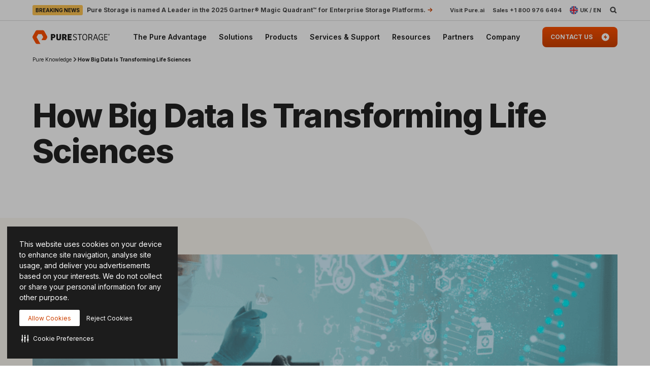

--- FILE ---
content_type: text/css; charset=utf-8
request_url: https://pm272001p.searchunify.com/resources/search_clients_custom/8def1184-4126-11ea-99dc-02f9a12ecbc0/searchbox.css
body_size: 1783
content:
:root {
    --vds-color-primary-orange-70: #ffaa64;
    --vds-color-primary-orange-60: #fa782e;
    --vds-color-primary-orange-50: #fe5000;
    --vds-color-primary-orange-40: #cc4000;
    --vds-color-primary-orange-30: #993000;
    --vds-color-primary-canvas-100: #faf7f1;
    --vds-color-primary-canvas-90: #f3ead8;
    --vds-color-primary-canvas-80: #e8dabf;
    --vds-color-primary-neutral-white: #ffffff;
    --vds-color-primary-neutral-100: #f8f8f8;
    --vds-color-primary-neutral-90: #ededed;
    --vds-color-primary-neutral-80: #dadada;
    --vds-color-primary-neutral-30: #474747;
    --vds-color-primary-neutral-20: #2c2c2c;
    --vds-color-primary-neutral-10: #1c1c1c;
    --vds-color-primary-neutral-0: #0f0f0f;
    --vds-color-primary-neutral-black: #000000;
    --vds-color-secondary-honey-70: #fddf8d;
    --vds-color-secondary-honey-60: #fbd170;
    --vds-color-secondary-honey-50: #f9bc42;
    --vds-color-secondary-honey-40: #d69930;
    --vds-color-secondary-honey-30: #b37821;
    --vds-color-secondary-raspberry-70: #f76f87;
    --vds-color-secondary-raspberry-60: #f04a79;
    --vds-color-secondary-raspberry-50: #e61363;
    --vds-color-secondary-raspberry-40: #c50d65;
    --vds-color-secondary-raspberry-30: #a50963;
    --vds-color-secondary-slate-70: #6bb6cb;
    --vds-color-secondary-slate-60: #3e7e97;
    --vds-color-secondary-slate-50: #123c52;
    --vds-color-secondary-slate-40: #0d2f46;
    --vds-color-secondary-slate-30: #09233b;
    --vds-color-secondary-ice-70: #cffffe;
    --vds-color-secondary-ice-60: #c9f5f9;
    --vds-color-secondary-ice-50: #b8edf7;
    --vds-color-secondary-ice-40: #80c6db;
    --vds-color-secondary-ice-30: #589AB7;
    --vds-color-feedback-success-90: #eafce1;
    --vds-color-feedback-success-80: #d0fac4;
    --vds-color-feedback-success-70: #aef1a3;
    --vds-color-feedback-success-60: #8ce487;
    --vds-color-feedback-success-50: #61d365;
    --vds-color-feedback-success-40: #46b554;
    --vds-color-feedback-success-30: #309746;
    --vds-color-feedback-success-20: #1e7a3a;
    --vds-color-feedback-success-10: #126532;
    --vds-color-feedback-info-90: #d7fbff;
    --vds-color-feedback-info-80: #b0f3ff;
    --vds-color-feedback-info-70: #88e6ff;
    --vds-color-feedback-info-60: #6bd6ff;
    --vds-color-feedback-info-50: #3abdff;
    --vds-color-feedback-info-40: #2a94db;
    --vds-color-feedback-info-30: #1d70b7;
    --vds-color-feedback-info-20: #124f93;
    --vds-color-feedback-info-10: #0b387a;
    --vds-color-feedback-notice-90: #fefcd8;
    --vds-color-feedback-notice-80: #fdf8b2;
    --vds-color-feedback-notice-70: #fbf28b;
    --vds-color-feedback-notice-60: #f8ec6e;
    --vds-color-feedback-notice-50: #f4e23f;
    --vds-color-feedback-notice-40: #d1bf2e;
    --vds-color-feedback-notice-30: #af9e1f;
    --vds-color-feedback-notice-20: #8d7d14;
    --vds-color-feedback-notice-10: #75660c;
    --vds-color-feedback-problem-90: #fee2da;
    --vds-color-feedback-problem-80: #fdc0b6;
    --vds-color-feedback-problem-70: #f99590;
    --vds-color-feedback-problem-60: #f37379;
    --vds-color-feedback-problem-50: #ec475e;
    --vds-color-feedback-problem-40: #ca3356;
    --vds-color-feedback-problem-30: #a9234f;
    --vds-color-feedback-problem-20: #881646;
    --vds-color-feedback-problem-10: #710d40;
    --vds-color-gradient-canvas: linear-gradient(180deg, #faf7f1 0%, #ffffff 100%);
    --vds-color-gradient-orange: linear-gradient(180deg, #fe5000 0%, #cc4000 100%);
    --vds-color-gradient-black: linear-gradient(180deg, #1c1c1c 0%, #000000 100%);
    --vds-color-esg-campaign-eco-60: #8fbc55;
    --vds-color-esg-campaign-eco-50: #65954e;
    --vds-color-esg-campaign-eco-40: #3d7307;
    --vds-color-esg-campaign-eco-30: #0a5103;
    --vds-color-esg-campaign-eco-20: #063f00;
    --vds-color-esg-campaign-gradient-eco-light: linear-gradient(0deg, #0a5103 0%, #8fbc55 100%);
    --vds-color-esg-campaign-gradient-eco-dark: linear-gradient(0deg, #0a5103 0%, #65954e 100%);
}
.su__viewed-results, .su_page_rating_box, .su__viewed-results *, .su__no-view-results, #su_autocomplete-block, #su_autocomplete-block *, .su__wrapper, #su__wrapper, #su__wrapper * {
    font-family: 'Montserrat', sans-serif;
    box-sizing: border-box;
}
.su_autocomplete-block section.su__w-100.su__py-4.su__search_section.su__bg-blue-grd {
    background-color:white;
}
input#search-box-autocomplete{
    font: normal 600 16px / 18px Inter, sans-serif !important;
    letter-spacing: normal !important;
    padding: 11px 16px;
    height: 40px !important;
    margin-left: 0;
    border: 1px solid var(--vds-color-primary-neutral-80) !important;
    border-radius: 3px;
    color: var(--vds-color-primary-neutral-10);
    width: 100%;
    background-color: white;
    box-shadow: none;
    padding-right:7.5rem !important;
}
:focus-visible {
    outline: none;
}
.su__input-search:focus {
outline: 3px solid rgba(56, 69, 88, .2) !important;}
span.su__suggestion-title.su__font-13.su__text-black.su__f-regular {
    font-size: 13px !important;
    color: #142142 !important;
    font-weight: 500;
    line-height: 1.4 !important;
}
.auto-suggestion .highlight {
    font-weight: 700;
    color: #142142 !important;
}
.su__autocomplete-suggestion .su__suggesticon {
    width: 23px;
    height: 23px;
    margin: auto 10px auto 0px;
}


#searchForm .su__search_btn {
    position: absolute;
    top: 50%;
    left: unset !important;
    right: 16px !important;
    transform: translateY(-50%);
    width: 16px;
    padding: 0;
    background-image: url('https://www-stage.purestorage.com/etc.clientlibs/purestorage-com/clientlibs/clientlib-page-v2/resources/img/utility-menu-search-icon.svg') !important;
    background-repeat: no-repeat;
    background-position: 50%;
}

.su__input-close {
    top: 11px;
}
.su__suggesticon svg.su__mr-2 {
    width: 23px;
    height: 23px;
}
.su__suggesticon.su__mt-1 svg.su__mr-2 {
    margin: auto 10px auto 0px;
}
.su__suggesticon svg.su__mr-2 {
    margin:0px !important;
}
.su__suggestions-list {
    font-size: 12px !important;
    padding: 3px 15px !important;
    line-height: 30px !important;
    height: 40px !important;
    align-items: center;
}
#autoCompleteSearchIcon svg{
    display: none;
}
#searchForm .su__input-close {
fill:var(--vds-color-primary-neutral-30);
}
.su__search_section {
    padding-bottom: 0px !important;
    padding-top: 0px !important;}
#searchForm .su__input-close svg{
display:none ;}
.MuiLinearProgress-colorPrimary {
    background-color: rgb(254, 80, 0) !important;
}
.MuiLinearProgress-barColorPrimary {
    background-color: #fff !important;
}
div.su__suggesticon:empty {
    display: none;
}
.su__linear-loader {
    left: 1px !important;
    width: calc(100% - 10px) !important;
}
a.su__text-decoration.su__text-black.su__text-truncate.su__font-14.su__font-bold {
    text-align: left;
    white-space: normal;
    display: flex;
}
 @media only screen and (max-width:991px)
{
    /* .global-nav-desktop{display:block !important;}
    .global-nav-mobile{display:none !important;} */
    .su__suggestions-list {
    height: auto !important;}
} 

--- FILE ---
content_type: image/svg+xml
request_url: https://www.purestorage.com/content/dam/purestorage/online-assets/nav/pure-platform-flyout-icn.svg.imgo.svg
body_size: 425
content:
<svg width="51" height="49" viewBox="0 0 51 49" fill="none" xmlns="http://www.w3.org/2000/svg">
<path class="ps-svg_foreground_fill" d="M25.8651 33.6623H22.3213C21.5878 33.6623 20.8952 33.2548 20.5289 32.6432L17.5143 27.4226C17.1476 26.7701 17.1476 25.9954 17.5143 25.3429L20.5289 20.1229C20.8952 19.4704 21.5878 19.1032 22.3213 19.1032H28.3091C29.0421 19.1032 29.7347 19.5113 30.1015 20.1229L33.1161 25.3429C33.4823 25.9954 33.4823 26.7701 33.1161 27.4226L32.3418 28.6463C31.9755 29.2579 31.2829 29.666 30.5494 29.666H26.9648L28.92 26.3626L27.1277 23.2223H23.5022L21.7099 26.3626L25.8651 33.6623Z" fill="#CC4000"/>
<path class="ps-svg_foreground_fill" fill-rule="evenodd" clip-rule="evenodd" d="M34.6496 7.98133L16.2683 7.98133C15.3764 7.98133 14.5523 8.45713 14.1063 9.22951L4.91568 25.1482C4.46975 25.9206 4.46975 26.8722 4.91568 27.6446L14.1063 43.5633C14.5523 44.3356 15.3764 44.8114 16.2683 44.8114L34.6496 44.8114C35.5415 44.8114 36.3656 44.3356 36.8115 43.5633L46.0022 27.6446C46.4481 26.8722 46.4481 25.9206 46.0022 25.1482L36.8115 9.22951C36.3656 8.45713 35.5415 7.98133 34.6496 7.98133ZM16.2683 4.23679C14.0386 4.23679 11.9783 5.42629 10.8635 7.35724L1.67281 23.2759C0.557985 25.2069 0.557984 27.5859 1.67281 29.5168L10.8635 45.4355C11.9783 47.3665 14.0386 48.556 16.2683 48.556L34.6496 48.556C36.8792 48.556 38.9395 47.3665 40.0544 45.4355L49.245 29.5168C50.3599 27.5859 50.3599 25.2069 49.245 23.2759L40.0544 7.35724C38.9395 5.4263 36.8792 4.23679 34.6496 4.23679L16.2683 4.23679Z" fill="#474747"/>
</svg>

--- FILE ---
content_type: text/javascript; charset=utf-8
request_url: https://pm272001p.searchunify.com/resources/search_clients_custom/8def1184-4126-11ea-99dc-02f9a12ecbc0/searchbox.js
body_size: 158086
content:
!function(e){var t={};function n(r){if(t[r])return t[r].exports;var o=t[r]={i:r,l:!1,exports:{}};return e[r].call(o.exports,o,o.exports,n),o.l=!0,o.exports}n.m=e,n.c=t,n.d=function(e,t,r){n.o(e,t)||Object.defineProperty(e,t,{enumerable:!0,get:r})},n.r=function(e){"undefined"!=typeof Symbol&&Symbol.toStringTag&&Object.defineProperty(e,Symbol.toStringTag,{value:"Module"}),Object.defineProperty(e,"__esModule",{value:!0})},n.t=function(e,t){if(1&t&&(e=n(e)),8&t)return e;if(4&t&&"object"==typeof e&&e&&e.__esModule)return e;var r=Object.create(null);if(n.r(r),Object.defineProperty(r,"default",{enumerable:!0,value:e}),2&t&&"string"!=typeof e)for(var o in e)n.d(r,o,function(t){return e[t]}.bind(null,o));return r},n.n=function(e){var t=e&&e.__esModule?function(){return e.default}:function(){return e};return n.d(t,"a",t),t},n.o=function(e,t){return Object.prototype.hasOwnProperty.call(e,t)},n.p="",n(n.s=276)}([function(e,t,n){"use strict";e.exports=n(192)},function(e,t,n){var r=n(6),o=n(49).f,i=n(67),a=n(23),s=n(114),l=n(146),u=n(120);e.exports=function(e,t){var n,c,f,d,p,h=e.target,m=e.global,g=e.stat;if(n=m?r:g?r[h]||s(h,{}):(r[h]||{}).prototype)for(c in t){if(d=t[c],f=e.dontCallGetSet?(p=o(n,c))&&p.value:n[c],!u(m?c:h+(g?".":"#")+c,e.forced)&&void 0!==f){if(typeof d==typeof f)continue;l(d,f)}(e.sham||f&&f.sham)&&i(d,"sham",!0),a(n,c,d,e)}}},function(e,t){e.exports=function(e){try{return!!e()}catch(e){return!0}}},function(e,t,n){var r=n(97),o=Function.prototype,i=o.call,a=r&&o.bind.bind(i,i);e.exports=r?a:function(e){return function(){return i.apply(e,arguments)}}},function(e,t,n){var r=n(6),o=n(66),i=n(11),a=n(115),s=n(64),l=n(141),u=r.Symbol,c=o("wks"),f=l?u.for||u:u&&u.withoutSetter||a;e.exports=function(e){return i(c,e)||(c[e]=s&&i(u,e)?u[e]:f("Symbol."+e)),c[e]}},function(e,t,n){var r=n(140),o=r.all;e.exports=r.IS_HTMLDDA?function(e){return"function"==typeof e||e===o}:function(e){return"function"==typeof e}},function(e,t,n){(function(t){var n=function(e){return e&&e.Math==Math&&e};e.exports=n("object"==typeof globalThis&&globalThis)||n("object"==typeof window&&window)||n("object"==typeof self&&self)||n("object"==typeof t&&t)||function(){return this}()||Function("return this")()}).call(this,n(199))},function(e,t,n){var r=n(123),o=n(23),i=n(218);r||o(Object.prototype,"toString",i,{unsafe:!0})},function(e,t,n){var r=n(97),o=Function.prototype.call;e.exports=r?o.bind(o):function(){return o.apply(o,arguments)}},function(e,t,n){"use strict";var r=n(33),o=n(85),i=n(88),a=n(52),s=n(22).f,l=n(158),u=n(162),c=n(27),f=n(10),d=a.set,p=a.getterFor("Array Iterator");e.exports=l(Array,"Array",(function(e,t){d(this,{type:"Array Iterator",target:r(e),index:0,kind:t})}),(function(){var e=p(this),t=e.target,n=e.kind,r=e.index++;return!t||r>=t.length?(e.target=void 0,u(void 0,!0)):u("keys"==n?r:"values"==n?t[r]:[r,t[r]],!1)}),"values");var h=i.Arguments=i.Array;if(o("keys"),o("values"),o("entries"),!c&&f&&"values"!==h.name)try{s(h,"name",{value:"values"})}catch(e){}},function(e,t,n){var r=n(2);e.exports=!r((function(){return 7!=Object.defineProperty({},1,{get:function(){return 7}})[1]}))},function(e,t,n){var r=n(3),o=n(24),i=r({}.hasOwnProperty);e.exports=Object.hasOwn||function(e,t){return i(o(e),t)}},function(e,t,n){var r=n(19),o=String,i=TypeError;e.exports=function(e){if(r(e))return e;throw i(o(e)+" is not an object")}},function(e,t,n){n(211),n(213),n(214),n(215),n(217)},function(e,t,n){"use strict";var r=n(1),o=n(10),i=n(6),a=n(3),s=n(11),l=n(5),u=n(51),c=n(20),f=n(108),d=n(146),p=i.Symbol,h=p&&p.prototype;if(o&&l(p)&&(!("description"in h)||void 0!==p().description)){var m={},g=function(){var e=arguments.length<1||void 0===arguments[0]?void 0:c(arguments[0]),t=u(h,this)?new p(e):void 0===e?p():p(e);return""===e&&(m[t]=!0),t};d(g,p),g.prototype=h,h.constructor=g;var _="Symbol(test)"==String(p("test")),b=a(h.valueOf),y=a(h.toString),v=/^Symbol\((.*)\)[^)]+$/,x=a("".replace),w=a("".slice);f(h,"description",{configurable:!0,get:function(){var e=b(this);if(s(m,e))return"";var t=y(e),n=_?w(t,7,-1):x(t,v,"$1");return""===n?void 0:n}}),r({global:!0,constructor:!0,forced:!0},{Symbol:g})}},function(e,t,n){n(87)("iterator")},function(e,t,n){"use strict";var r=n(163).charAt,o=n(20),i=n(52),a=n(158),s=n(162),l=i.set,u=i.getterFor("String Iterator");a(String,"String",(function(e){l(this,{type:"String Iterator",string:o(e),index:0})}),(function(){var e,t=u(this),n=t.string,o=t.index;return o>=n.length?s(void 0,!0):(e=r(n,o),t.index+=e.length,s(e,!1))}))},function(e,t,n){var r=n(6),o=n(164),i=n(165),a=n(9),s=n(67),l=n(4),u=l("iterator"),c=l("toStringTag"),f=a.values,d=function(e,t){if(e){if(e[u]!==f)try{s(e,u,f)}catch(t){e[u]=f}if(e[c]||s(e,c,t),o[t])for(var n in a)if(e[n]!==a[n])try{s(e,n,a[n])}catch(t){e[n]=a[n]}}};for(var p in o)d(r[p]&&r[p].prototype,p);d(i,"DOMTokenList")},function(e,t,n){"use strict";var r=n(1),o=n(82),i=n(105),a=n(19),s=n(80),l=n(34),u=n(33),c=n(71),f=n(4),d=n(84),p=n(130),h=d("slice"),m=f("species"),g=Array,_=Math.max;r({target:"Array",proto:!0,forced:!h},{slice:function(e,t){var n,r,f,d=u(this),h=l(d),b=s(e,h),y=s(void 0===t?h:t,h);if(o(d)&&(n=d.constructor,(i(n)&&(n===g||o(n.prototype))||a(n)&&null===(n=n[m]))&&(n=void 0),n===g||void 0===n))return p(d,b,y);for(r=new(void 0===n?g:n)(_(y-b,0)),f=0;b<y;b++,f++)b in d&&c(r,f,d[b]);return r.length=f,r}})},function(e,t,n){var r=n(5),o=n(140),i=o.all;e.exports=o.IS_HTMLDDA?function(e){return"object"==typeof e?null!==e:r(e)||e===i}:function(e){return"object"==typeof e?null!==e:r(e)}},function(e,t,n){var r=n(83),o=String;e.exports=function(e){if("Symbol"===r(e))throw TypeError("Cannot convert a Symbol value to a string");return o(e)}},function(e,t,n){var r=n(6),o=n(164),i=n(165),a=n(226),s=n(67),l=function(e){if(e&&e.forEach!==a)try{s(e,"forEach",a)}catch(t){e.forEach=a}};for(var u in o)o[u]&&l(r[u]&&r[u].prototype);l(i)},function(e,t,n){var r=n(10),o=n(143),i=n(144),a=n(12),s=n(98),l=TypeError,u=Object.defineProperty,c=Object.getOwnPropertyDescriptor;t.f=r?i?function(e,t,n){if(a(e),t=s(t),a(n),"function"==typeof e&&"prototype"===t&&"value"in n&&"writable"in n&&!n.writable){var r=c(e,t);r&&r.writable&&(e[t]=n.value,n={configurable:"configurable"in n?n.configurable:r.configurable,enumerable:"enumerable"in n?n.enumerable:r.enumerable,writable:!1})}return u(e,t,n)}:u:function(e,t,n){if(a(e),t=s(t),a(n),o)try{return u(e,t,n)}catch(e){}if("get"in n||"set"in n)throw l("Accessors not supported");return"value"in n&&(e[t]=n.value),e}},function(e,t,n){var r=n(5),o=n(22),i=n(145),a=n(114);e.exports=function(e,t,n,s){s||(s={});var l=s.enumerable,u=void 0!==s.name?s.name:t;if(r(n)&&i(n,u,s),s.global)l?e[t]=n:a(t,n);else{try{s.unsafe?e[t]&&(l=!0):delete e[t]}catch(e){}l?e[t]=n:o.f(e,t,{value:n,enumerable:!1,configurable:!s.nonConfigurable,writable:!s.nonWritable})}return e}},function(e,t,n){var r=n(50),o=Object;e.exports=function(e){return o(r(e))}},function(e,t,n){var r=n(1),o=n(10),i=n(22).f;r({target:"Object",stat:!0,forced:Object.defineProperty!==i,sham:!o},{defineProperty:i})},function(e,t,n){var r=n(6),o=n(5),i=function(e){return o(e)?e:void 0};e.exports=function(e,t){return arguments.length<2?i(r[e]):r[e]&&r[e][t]}},function(e,t){e.exports=!1},function(e,t,n){"use strict";var r=n(1),o=n(133);r({target:"RegExp",proto:!0,forced:/./.exec!==o},{exec:o})},function(e,t,n){"use strict";var r=n(1),o=n(68).filter;r({target:"Array",proto:!0,forced:!n(84)("filter")},{filter:function(e){return o(this,e,arguments.length>1?arguments[1]:void 0)}})},function(e,t,n){n(237),n(246),n(247),n(248),n(249),n(250)},,function(e,t,n){"use strict";var r=n(1),o=n(68).map;r({target:"Array",proto:!0,forced:!n(84)("map")},{map:function(e){return o(this,e,arguments.length>1?arguments[1]:void 0)}})},function(e,t,n){var r=n(112),o=n(50);e.exports=function(e){return r(o(e))}},function(e,t,n){var r=n(149);e.exports=function(e){return r(e.length)}},function(e,t,n){var r=n(3),o=r({}.toString),i=r("".slice);e.exports=function(e){return i(o(e),8,-1)}},function(e,t,n){var r=n(5),o=n(65),i=TypeError;e.exports=function(e){if(r(e))return e;throw i(o(e)+" is not a function")}},function(e,t,n){e.exports=n(260)()},,function(e,t,n){"use strict";var r=n(1),o=n(27),i=n(10),a=n(6),s=n(152),l=n(3),u=n(120),c=n(11),f=n(204),d=n(51),p=n(77),h=n(139),m=n(2),g=n(104).f,_=n(49).f,b=n(22).f,y=n(207),v=n(126).trim,x=a.Number,w=s.Number,k=x.prototype,S=a.TypeError,E=l("".slice),C=l("".charCodeAt),T=function(e){var t=h(e,"number");return"bigint"==typeof t?t:O(t)},O=function(e){var t,n,r,o,i,a,s,l,u=h(e,"number");if(p(u))throw S("Cannot convert a Symbol value to a number");if("string"==typeof u&&u.length>2)if(u=v(u),43===(t=C(u,0))||45===t){if(88===(n=C(u,2))||120===n)return NaN}else if(48===t){switch(C(u,1)){case 66:case 98:r=2,o=49;break;case 79:case 111:r=8,o=55;break;default:return+u}for(a=(i=E(u,2)).length,s=0;s<a;s++)if((l=C(i,s))<48||l>o)return NaN;return parseInt(i,r)}return+u},P=u("Number",!x(" 0o1")||!x("0b1")||x("+0x1")),j=function(e){return d(k,e)&&m((function(){y(e)}))},A=function(e){var t=arguments.length<1?0:x(T(e));return j(this)?f(Object(t),this,A):t};A.prototype=k,P&&!o&&(k.constructor=A),r({global:!0,constructor:!0,wrap:!0,forced:P},{Number:A});var R=function(e,t){for(var n,r=i?g(t):"MAX_VALUE,MIN_VALUE,NaN,NEGATIVE_INFINITY,POSITIVE_INFINITY,EPSILON,MAX_SAFE_INTEGER,MIN_SAFE_INTEGER,isFinite,isInteger,isNaN,isSafeInteger,parseFloat,parseInt,fromString,range".split(","),o=0;r.length>o;o++)c(t,n=r[o])&&!c(e,n)&&b(e,n,_(t,n))};o&&w&&R(s.Number,w),(P||o)&&R(s.Number,x)},function(e,t,n){var r=n(22).f,o=n(11),i=n(4)("toStringTag");e.exports=function(e,t,n){e&&!n&&(e=e.prototype),e&&!o(e,i)&&r(e,i,{configurable:!0,value:t})}},function(e,t,n){var r=n(1),o=n(24),i=n(125);r({target:"Object",stat:!0,forced:n(2)((function(){i(1)}))},{keys:function(e){return i(o(e))}})},function(e,t,n){n(87)("asyncIterator")},function(e,t,n){var r=n(26),o=n(87),i=n(40);o("toStringTag"),i(r("Symbol"),"Symbol")},function(e,t,n){var r=n(6);n(40)(r.JSON,"JSON",!0)},function(e,t,n){n(40)(Math,"Math",!0)},function(e,t,n){var r=n(1),o=n(2),i=n(24),a=n(131),s=n(161);r({target:"Object",stat:!0,forced:o((function(){a(1)})),sham:!s},{getPrototypeOf:function(e){return a(i(e))}})},function(e,t,n){n(1)({target:"Object",stat:!0},{setPrototypeOf:n(106)})},,function(e,t,n){var r=n(10),o=n(8),i=n(138),a=n(62),s=n(33),l=n(98),u=n(11),c=n(143),f=Object.getOwnPropertyDescriptor;t.f=r?f:function(e,t){if(e=s(e),t=l(t),c)try{return f(e,t)}catch(e){}if(u(e,t))return a(!o(i.f,e,t),e[t])}},function(e,t,n){var r=n(63),o=TypeError;e.exports=function(e){if(r(e))throw o("Can't call method on "+e);return e}},function(e,t,n){var r=n(3);e.exports=r({}.isPrototypeOf)},function(e,t,n){var r,o,i,a=n(200),s=n(6),l=n(19),u=n(67),c=n(11),f=n(113),d=n(102),p=n(103),h=s.TypeError,m=s.WeakMap;if(a||f.state){var g=f.state||(f.state=new m);g.get=g.get,g.has=g.has,g.set=g.set,r=function(e,t){if(g.has(e))throw h("Object already initialized");return t.facade=e,g.set(e,t),t},o=function(e){return g.get(e)||{}},i=function(e){return g.has(e)}}else{var _=d("state");p[_]=!0,r=function(e,t){if(c(e,_))throw h("Object already initialized");return t.facade=e,u(e,_,t),t},o=function(e){return c(e,_)?e[_]:{}},i=function(e){return c(e,_)}}e.exports={set:r,get:o,has:i,enforce:function(e){return i(e)?o(e):r(e,{})},getterFor:function(e){return function(t){var n;if(!l(t)||(n=o(t)).type!==e)throw h("Incompatible receiver, "+e+" required");return n}}}},function(e,t,n){var r=n(1),o=n(219);r({target:"Array",stat:!0,forced:!n(168)((function(e){Array.from(e)}))},{from:o})},,,,,,,,,function(e,t){e.exports=function(e,t){return{enumerable:!(1&e),configurable:!(2&e),writable:!(4&e),value:t}}},function(e,t){e.exports=function(e){return null==e}},function(e,t,n){var r=n(78),o=n(2);e.exports=!!Object.getOwnPropertySymbols&&!o((function(){var e=Symbol();return!String(e)||!(Object(e)instanceof Symbol)||!Symbol.sham&&r&&r<41}))},function(e,t){var n=String;e.exports=function(e){try{return n(e)}catch(e){return"Object"}}},function(e,t,n){var r=n(27),o=n(113);(e.exports=function(e,t){return o[e]||(o[e]=void 0!==t?t:{})})("versions",[]).push({version:"3.29.1",mode:r?"pure":"global",copyright:"© 2014-2023 Denis Pushkarev (zloirock.ru)",license:"https://github.com/zloirock/core-js/blob/v3.29.1/LICENSE",source:"https://github.com/zloirock/core-js"})},function(e,t,n){var r=n(10),o=n(22),i=n(62);e.exports=r?function(e,t,n){return o.f(e,t,i(1,n))}:function(e,t,n){return e[t]=n,e}},function(e,t,n){var r=n(69),o=n(3),i=n(112),a=n(24),s=n(34),l=n(122),u=o([].push),c=function(e){var t=1==e,n=2==e,o=3==e,c=4==e,f=6==e,d=7==e,p=5==e||f;return function(h,m,g,_){for(var b,y,v=a(h),x=i(v),w=r(m,g),k=s(x),S=0,E=_||l,C=t?E(h,k):n||d?E(h,0):void 0;k>S;S++)if((p||S in x)&&(y=w(b=x[S],S,v),e))if(t)C[S]=y;else if(y)switch(e){case 3:return!0;case 5:return b;case 6:return S;case 2:u(C,b)}else switch(e){case 4:return!1;case 7:u(C,b)}return f?-1:o||c?c:C}};e.exports={forEach:c(0),map:c(1),filter:c(2),some:c(3),every:c(4),find:c(5),findIndex:c(6),filterReject:c(7)}},function(e,t,n){var r=n(121),o=n(36),i=n(97),a=r(r.bind);e.exports=function(e,t){return o(e),void 0===t?e:i?a(e,t):function(){return e.apply(t,arguments)}}},function(e,t,n){var r,o=n(12),i=n(124),a=n(118),s=n(103),l=n(151),u=n(100),c=n(102),f=c("IE_PROTO"),d=function(){},p=function(e){return"<script>"+e+"<\/script>"},h=function(e){e.write(p("")),e.close();var t=e.parentWindow.Object;return e=null,t},m=function(){try{r=new ActiveXObject("htmlfile")}catch(e){}var e,t;m="undefined"!=typeof document?document.domain&&r?h(r):((t=u("iframe")).style.display="none",l.appendChild(t),t.src=String("javascript:"),(e=t.contentWindow.document).open(),e.write(p("document.F=Object")),e.close(),e.F):h(r);for(var n=a.length;n--;)delete m.prototype[a[n]];return m()};s[f]=!0,e.exports=Object.create||function(e,t){var n;return null!==e?(d.prototype=o(e),n=new d,d.prototype=null,n[f]=e):n=m(),void 0===t?n:i.f(n,t)}},function(e,t,n){"use strict";var r=n(98),o=n(22),i=n(62);e.exports=function(e,t,n){var a=r(t);a in e?o.f(e,a,i(0,n)):e[a]=n}},function(e,t,n){var r=n(1),o=n(2),i=n(33),a=n(49).f,s=n(10);r({target:"Object",stat:!0,forced:!s||o((function(){a(1)})),sham:!s},{getOwnPropertyDescriptor:function(e,t){return a(i(e),t)}})},function(e,t,n){var r=n(1),o=n(10),i=n(147),a=n(33),s=n(49),l=n(71);r({target:"Object",stat:!0,sham:!o},{getOwnPropertyDescriptors:function(e){for(var t,n,r=a(e),o=s.f,u=i(r),c={},f=0;u.length>f;)void 0!==(n=o(r,t=u[f++]))&&l(c,t,n);return c}})},function(e,t,n){var r=n(1),o=n(10),i=n(124).f;r({target:"Object",stat:!0,forced:Object.defineProperties!==i,sham:!o},{defineProperties:i})},function(e,t,n){var r=n(87),o=n(156);r("toPrimitive"),o()},function(e,t,n){var r=n(11),o=n(23),i=n(231),a=n(4)("toPrimitive"),s=Date.prototype;r(s,a)||o(s,a,i)},function(e,t,n){var r=n(26),o=n(5),i=n(51),a=n(141),s=Object;e.exports=a?function(e){return"symbol"==typeof e}:function(e){var t=r("Symbol");return o(t)&&i(t.prototype,s(e))}},function(e,t,n){var r,o,i=n(6),a=n(99),s=i.process,l=i.Deno,u=s&&s.versions||l&&l.version,c=u&&u.v8;c&&(o=(r=c.split("."))[0]>0&&r[0]<4?1:+(r[0]+r[1])),!o&&a&&(!(r=a.match(/Edge\/(\d+)/))||r[1]>=74)&&(r=a.match(/Chrome\/(\d+)/))&&(o=+r[1]),e.exports=o},function(e,t,n){var r=n(36),o=n(63);e.exports=function(e,t){var n=e[t];return o(n)?void 0:r(n)}},function(e,t,n){var r=n(81),o=Math.max,i=Math.min;e.exports=function(e,t){var n=r(e);return n<0?o(n+t,0):i(n,t)}},function(e,t,n){var r=n(201);e.exports=function(e){var t=+e;return t!=t||0===t?0:r(t)}},function(e,t,n){var r=n(35);e.exports=Array.isArray||function(e){return"Array"==r(e)}},function(e,t,n){var r=n(123),o=n(5),i=n(35),a=n(4)("toStringTag"),s=Object,l="Arguments"==i(function(){return arguments}());e.exports=r?i:function(e){var t,n,r;return void 0===e?"Undefined":null===e?"Null":"string"==typeof(n=function(e,t){try{return e[t]}catch(e){}}(t=s(e),a))?n:l?i(t):"Object"==(r=i(t))&&o(t.callee)?"Arguments":r}},function(e,t,n){var r=n(2),o=n(4),i=n(78),a=o("species");e.exports=function(e){return i>=51||!r((function(){var t=[];return(t.constructor={})[a]=function(){return{foo:1}},1!==t[e](Boolean).foo}))}},function(e,t,n){var r=n(4),o=n(70),i=n(22).f,a=r("unscopables"),s=Array.prototype;null==s[a]&&i(s,a,{configurable:!0,value:o(null)}),e.exports=function(e){s[a][e]=!0}},function(e,t,n){"use strict";var r=n(1),o=n(2),i=n(82),a=n(19),s=n(24),l=n(34),u=n(153),c=n(71),f=n(122),d=n(84),p=n(4),h=n(78),m=p("isConcatSpreadable"),g=h>=51||!o((function(){var e=[];return e[m]=!1,e.concat()[0]!==e})),_=function(e){if(!a(e))return!1;var t=e[m];return void 0!==t?!!t:i(e)};r({target:"Array",proto:!0,arity:1,forced:!g||!d("concat")},{concat:function(e){var t,n,r,o,i,a=s(this),d=f(a,0),p=0;for(t=-1,r=arguments.length;t<r;t++)if(_(i=-1===t?a:arguments[t]))for(o=l(i),u(p+o),n=0;n<o;n++,p++)n in i&&c(d,p,i[n]);else u(p+1),c(d,p++,i);return d.length=p,d}})},function(e,t,n){var r=n(152),o=n(11),i=n(155),a=n(22).f;e.exports=function(e){var t=r.Symbol||(r.Symbol={});o(t,e)||a(t,e,{value:i.f(e)})}},function(e,t){e.exports={}},function(e,t,n){(function(t){var r=n(35);e.exports=void 0!==t&&"process"==r(t)}).call(this,n(234))},function(e,t,n){var r=n(6);e.exports=r.Promise},function(e,t,n){var r=n(6),o=n(90),i=n(5),a=n(120),s=n(116),l=n(4),u=n(245),c=n(177),f=n(27),d=n(78),p=o&&o.prototype,h=l("species"),m=!1,g=i(r.PromiseRejectionEvent),_=a("Promise",(function(){var e=s(o),t=e!==String(o);if(!t&&66===d)return!0;if(f&&(!p.catch||!p.finally))return!0;if(!d||d<51||!/native code/.test(e)){var n=new o((function(e){e(1)})),r=function(e){e((function(){}),(function(){}))};if((n.constructor={})[h]=r,!(m=n.then((function(){}))instanceof r))return!0}return!t&&(u||c)&&!g}));e.exports={CONSTRUCTOR:_,REJECTION_EVENT:g,SUBCLASSING:m}},function(e,t,n){"use strict";var r=n(36),o=TypeError,i=function(e){var t,n;this.promise=new e((function(e,r){if(void 0!==t||void 0!==n)throw o("Bad Promise constructor");t=e,n=r})),this.resolve=r(t),this.reject=r(n)};e.exports.f=function(e){return new i(e)}},function(e,t,n){"use strict";!function e(){if("undefined"!=typeof __REACT_DEVTOOLS_GLOBAL_HOOK__&&"function"==typeof __REACT_DEVTOOLS_GLOBAL_HOOK__.checkDCE){0;try{__REACT_DEVTOOLS_GLOBAL_HOOK__.checkDCE(e)}catch(e){console.error(e)}}}(),e.exports=n(193)},function(e,t,n){"use strict";var r=n(196),o={childContextTypes:!0,contextType:!0,contextTypes:!0,defaultProps:!0,displayName:!0,getDefaultProps:!0,getDerivedStateFromError:!0,getDerivedStateFromProps:!0,mixins:!0,propTypes:!0,type:!0},i={name:!0,length:!0,prototype:!0,caller:!0,callee:!0,arguments:!0,arity:!0},a={$$typeof:!0,compare:!0,defaultProps:!0,displayName:!0,propTypes:!0,type:!0},s={};function l(e){return r.isMemo(e)?a:s[e.$$typeof]||o}s[r.ForwardRef]={$$typeof:!0,render:!0,defaultProps:!0,displayName:!0,propTypes:!0},s[r.Memo]=a;var u=Object.defineProperty,c=Object.getOwnPropertyNames,f=Object.getOwnPropertySymbols,d=Object.getOwnPropertyDescriptor,p=Object.getPrototypeOf,h=Object.prototype;e.exports=function e(t,n,r){if("string"!=typeof n){if(h){var o=p(n);o&&o!==h&&e(t,o,r)}var a=c(n);f&&(a=a.concat(f(n)));for(var s=l(t),m=l(n),g=0;g<a.length;++g){var _=a[g];if(!(i[_]||r&&r[_]||m&&m[_]||s&&s[_])){var b=d(n,_);try{u(t,_,b)}catch(e){}}}}return t}},,,function(e,t,n){var r=n(2);e.exports=!r((function(){var e=function(){}.bind();return"function"!=typeof e||e.hasOwnProperty("prototype")}))},function(e,t,n){var r=n(139),o=n(77);e.exports=function(e){var t=r(e,"string");return o(t)?t:t+""}},function(e,t){e.exports="undefined"!=typeof navigator&&String(navigator.userAgent)||""},function(e,t,n){var r=n(6),o=n(19),i=r.document,a=o(i)&&o(i.createElement);e.exports=function(e){return a?i.createElement(e):{}}},function(e,t,n){var r=n(10),o=n(11),i=Function.prototype,a=r&&Object.getOwnPropertyDescriptor,s=o(i,"name"),l=s&&"something"===function(){}.name,u=s&&(!r||r&&a(i,"name").configurable);e.exports={EXISTS:s,PROPER:l,CONFIGURABLE:u}},function(e,t,n){var r=n(66),o=n(115),i=r("keys");e.exports=function(e){return i[e]||(i[e]=o(e))}},function(e,t){e.exports={}},function(e,t,n){var r=n(148),o=n(118).concat("length","prototype");t.f=Object.getOwnPropertyNames||function(e){return r(e,o)}},function(e,t,n){var r=n(3),o=n(2),i=n(5),a=n(83),s=n(26),l=n(116),u=function(){},c=[],f=s("Reflect","construct"),d=/^\s*(?:class|function)\b/,p=r(d.exec),h=!d.exec(u),m=function(e){if(!i(e))return!1;try{return f(u,c,e),!0}catch(e){return!1}},g=function(e){if(!i(e))return!1;switch(a(e)){case"AsyncFunction":case"GeneratorFunction":case"AsyncGeneratorFunction":return!1}try{return h||!!p(d,l(e))}catch(e){return!0}};g.sham=!0,e.exports=!f||o((function(){var e;return m(m.call)||!m(Object)||!m((function(){e=!0}))||e}))?g:m},function(e,t,n){var r=n(205),o=n(12),i=n(206);e.exports=Object.setPrototypeOf||("__proto__"in{}?function(){var e,t=!1,n={};try{(e=r(Object.prototype,"__proto__","set"))(n,[]),t=n instanceof Array}catch(e){}return function(n,r){return o(n),i(r),t?e(n,r):n.__proto__=r,n}}():void 0)},function(e,t,n){"use strict";var r=n(1),o=n(117).includes,i=n(2),a=n(85);r({target:"Array",proto:!0,forced:i((function(){return!Array(1).includes()}))},{includes:function(e){return o(this,e,arguments.length>1?arguments[1]:void 0)}}),a("includes")},function(e,t,n){var r=n(145),o=n(22);e.exports=function(e,t,n){return n.get&&r(n.get,t,{getter:!0}),n.set&&r(n.set,t,{setter:!0}),o.f(e,t,n)}},function(e,t,n){var r=n(83),o=n(79),i=n(63),a=n(88),s=n(4)("iterator");e.exports=function(e){if(!i(e))return o(e,s)||o(e,"@@iterator")||a[r(e)]}},function(e,t,n){"use strict";var r=n(129),o=n(8),i=n(3),a=n(170),s=n(2),l=n(12),u=n(5),c=n(63),f=n(81),d=n(149),p=n(20),h=n(50),m=n(235),g=n(79),_=n(236),b=n(171),y=n(4)("replace"),v=Math.max,x=Math.min,w=i([].concat),k=i([].push),S=i("".indexOf),E=i("".slice),C="$0"==="a".replace(/./,"$0"),T=!!/./[y]&&""===/./[y]("a","$0");a("replace",(function(e,t,n){var i=T?"$":"$0";return[function(e,n){var r=h(this),i=c(e)?void 0:g(e,y);return i?o(i,e,r,n):o(t,p(r),e,n)},function(e,o){var a=l(this),s=p(e);if("string"==typeof o&&-1===S(o,i)&&-1===S(o,"$<")){var c=n(t,a,s,o);if(c.done)return c.value}var h=u(o);h||(o=p(o));var g=a.global;if(g){var y=a.unicode;a.lastIndex=0}for(var C=[];;){var T=b(a,s);if(null===T)break;if(k(C,T),!g)break;""===p(T[0])&&(a.lastIndex=m(s,d(a.lastIndex),y))}for(var O,P="",j=0,A=0;A<C.length;A++){for(var R=p((T=C[A])[0]),N=v(x(f(T.index),s.length),0),L=[],I=1;I<T.length;I++)k(L,void 0===(O=T[I])?O:String(O));var z=T.groups;if(h){var F=w([R],L,N,s);void 0!==z&&k(F,z);var M=p(r(o,void 0,F))}else M=_(R,s,N,L,z,o);N>=j&&(P+=E(s,j,N)+M,j=N+R.length)}return P+E(s,j)}]}),!!s((function(){var e=/./;return e.exec=function(){var e=[];return e.groups={a:"7"},e},"7"!=="".replace(e,"$<a>")}))||!C||T)},function(e,t,n){var r=n(182);e.exports=function(e,t,n){return(t=r(t))in e?Object.defineProperty(e,t,{value:n,enumerable:!0,configurable:!0,writable:!0}):e[t]=n,e},e.exports.__esModule=!0,e.exports.default=e.exports},function(e,t,n){var r=n(3),o=n(2),i=n(35),a=Object,s=r("".split);e.exports=o((function(){return!a("z").propertyIsEnumerable(0)}))?function(e){return"String"==i(e)?s(e,""):a(e)}:a},function(e,t,n){var r=n(6),o=n(114),i=r["__core-js_shared__"]||o("__core-js_shared__",{});e.exports=i},function(e,t,n){var r=n(6),o=Object.defineProperty;e.exports=function(e,t){try{o(r,e,{value:t,configurable:!0,writable:!0})}catch(n){r[e]=t}return t}},function(e,t,n){var r=n(3),o=0,i=Math.random(),a=r(1..toString);e.exports=function(e){return"Symbol("+(void 0===e?"":e)+")_"+a(++o+i,36)}},function(e,t,n){var r=n(3),o=n(5),i=n(113),a=r(Function.toString);o(i.inspectSource)||(i.inspectSource=function(e){return a(e)}),e.exports=i.inspectSource},function(e,t,n){var r=n(33),o=n(80),i=n(34),a=function(e){return function(t,n,a){var s,l=r(t),u=i(l),c=o(a,u);if(e&&n!=n){for(;u>c;)if((s=l[c++])!=s)return!0}else for(;u>c;c++)if((e||c in l)&&l[c]===n)return e||c||0;return!e&&-1}};e.exports={includes:a(!0),indexOf:a(!1)}},function(e,t){e.exports=["constructor","hasOwnProperty","isPrototypeOf","propertyIsEnumerable","toLocaleString","toString","valueOf"]},function(e,t){t.f=Object.getOwnPropertySymbols},function(e,t,n){var r=n(2),o=n(5),i=/#|\.prototype\./,a=function(e,t){var n=l[s(e)];return n==c||n!=u&&(o(t)?r(t):!!t)},s=a.normalize=function(e){return String(e).replace(i,".").toLowerCase()},l=a.data={},u=a.NATIVE="N",c=a.POLYFILL="P";e.exports=a},function(e,t,n){var r=n(35),o=n(3);e.exports=function(e){if("Function"===r(e))return o(e)}},function(e,t,n){var r=n(202);e.exports=function(e,t){return new(r(e))(0===t?0:t)}},function(e,t,n){var r={};r[n(4)("toStringTag")]="z",e.exports="[object z]"===String(r)},function(e,t,n){var r=n(10),o=n(144),i=n(22),a=n(12),s=n(33),l=n(125);t.f=r&&!o?Object.defineProperties:function(e,t){a(e);for(var n,r=s(t),o=l(t),u=o.length,c=0;u>c;)i.f(e,n=o[c++],r[n]);return e}},function(e,t,n){var r=n(148),o=n(118);e.exports=Object.keys||function(e){return r(e,o)}},function(e,t,n){var r=n(3),o=n(50),i=n(20),a=n(127),s=r("".replace),l=RegExp("^["+a+"]+"),u=RegExp("(^|[^"+a+"])["+a+"]+$"),c=function(e){return function(t){var n=i(o(t));return 1&e&&(n=s(n,l,"")),2&e&&(n=s(n,u,"$1")),n}};e.exports={start:c(1),end:c(2),trim:c(3)}},function(e,t){e.exports="\t\n\v\f\r                　\u2028\u2029\ufeff"},function(e,t,n){"use strict";var r=n(1),o=n(3),i=n(208),a=n(50),s=n(20),l=n(210),u=o("".indexOf);r({target:"String",proto:!0,forced:!l("includes")},{includes:function(e){return!!~u(s(a(this)),s(i(e)),arguments.length>1?arguments[1]:void 0)}})},function(e,t,n){var r=n(97),o=Function.prototype,i=o.apply,a=o.call;e.exports="object"==typeof Reflect&&Reflect.apply||(r?a.bind(i):function(){return a.apply(i,arguments)})},function(e,t,n){var r=n(3);e.exports=r([].slice)},function(e,t,n){var r=n(11),o=n(5),i=n(24),a=n(102),s=n(161),l=a("IE_PROTO"),u=Object,c=u.prototype;e.exports=s?u.getPrototypeOf:function(e){var t=i(e);if(r(t,l))return t[l];var n=t.constructor;return o(n)&&t instanceof n?n.prototype:t instanceof u?c:null}},function(e,t,n){var r=n(8),o=n(36),i=n(12),a=n(65),s=n(109),l=TypeError;e.exports=function(e,t){var n=arguments.length<2?s(e):t;if(o(n))return i(r(n,e));throw l(a(e)+" is not iterable")}},function(e,t,n){"use strict";var r,o,i=n(8),a=n(3),s=n(20),l=n(169),u=n(221),c=n(66),f=n(70),d=n(52).get,p=n(222),h=n(223),m=c("native-string-replace",String.prototype.replace),g=RegExp.prototype.exec,_=g,b=a("".charAt),y=a("".indexOf),v=a("".replace),x=a("".slice),w=(o=/b*/g,i(g,r=/a/,"a"),i(g,o,"a"),0!==r.lastIndex||0!==o.lastIndex),k=u.BROKEN_CARET,S=void 0!==/()??/.exec("")[1];(w||S||k||p||h)&&(_=function(e){var t,n,r,o,a,u,c,p=this,h=d(p),E=s(e),C=h.raw;if(C)return C.lastIndex=p.lastIndex,t=i(_,C,E),p.lastIndex=C.lastIndex,t;var T=h.groups,O=k&&p.sticky,P=i(l,p),j=p.source,A=0,R=E;if(O&&(P=v(P,"y",""),-1===y(P,"g")&&(P+="g"),R=x(E,p.lastIndex),p.lastIndex>0&&(!p.multiline||p.multiline&&"\n"!==b(E,p.lastIndex-1))&&(j="(?: "+j+")",R=" "+R,A++),n=new RegExp("^(?:"+j+")",P)),S&&(n=new RegExp("^"+j+"$(?!\\s)",P)),w&&(r=p.lastIndex),o=i(g,O?n:p,R),O?o?(o.input=x(o.input,A),o[0]=x(o[0],A),o.index=p.lastIndex,p.lastIndex+=o[0].length):p.lastIndex=0:w&&o&&(p.lastIndex=p.global?o.index+o[0].length:r),S&&o&&o.length>1&&i(m,o[0],n,(function(){for(a=1;a<arguments.length-2;a++)void 0===arguments[a]&&(o[a]=void 0)})),o&&T)for(o.groups=u=f(null),a=0;a<T.length;a++)u[(c=T[a])[0]]=o[c[1]];return o}),e.exports=_},function(e,t,n){"use strict";var r=n(2);e.exports=function(e,t){var n=[][e];return!!n&&r((function(){n.call(null,t||function(){return 1},1)}))}},function(e,t){e.exports=function(e){try{return{error:!1,value:e()}}catch(e){return{error:!0,value:e}}}},,function(e,t,n){"use strict";
/*
object-assign
(c) Sindre Sorhus
@license MIT
*/var r=Object.getOwnPropertySymbols,o=Object.prototype.hasOwnProperty,i=Object.prototype.propertyIsEnumerable;function a(e){if(null==e)throw new TypeError("Object.assign cannot be called with null or undefined");return Object(e)}e.exports=function(){try{if(!Object.assign)return!1;var e=new String("abc");if(e[5]="de","5"===Object.getOwnPropertyNames(e)[0])return!1;for(var t={},n=0;n<10;n++)t["_"+String.fromCharCode(n)]=n;if("0123456789"!==Object.getOwnPropertyNames(t).map((function(e){return t[e]})).join(""))return!1;var r={};return"abcdefghijklmnopqrst".split("").forEach((function(e){r[e]=e})),"abcdefghijklmnopqrst"===Object.keys(Object.assign({},r)).join("")}catch(e){return!1}}()?Object.assign:function(e,t){for(var n,s,l=a(e),u=1;u<arguments.length;u++){for(var c in n=Object(arguments[u]))o.call(n,c)&&(l[c]=n[c]);if(r){s=r(n);for(var f=0;f<s.length;f++)i.call(n,s[f])&&(l[s[f]]=n[s[f]])}}return l}},function(e,t,n){"use strict";var r={}.propertyIsEnumerable,o=Object.getOwnPropertyDescriptor,i=o&&!r.call({1:2},1);t.f=i?function(e){var t=o(this,e);return!!t&&t.enumerable}:r},function(e,t,n){var r=n(8),o=n(19),i=n(77),a=n(79),s=n(142),l=n(4),u=TypeError,c=l("toPrimitive");e.exports=function(e,t){if(!o(e)||i(e))return e;var n,l=a(e,c);if(l){if(void 0===t&&(t="default"),n=r(l,e,t),!o(n)||i(n))return n;throw u("Can't convert object to primitive value")}return void 0===t&&(t="number"),s(e,t)}},function(e,t){var n="object"==typeof document&&document.all,r=void 0===n&&void 0!==n;e.exports={all:n,IS_HTMLDDA:r}},function(e,t,n){var r=n(64);e.exports=r&&!Symbol.sham&&"symbol"==typeof Symbol.iterator},function(e,t,n){var r=n(8),o=n(5),i=n(19),a=TypeError;e.exports=function(e,t){var n,s;if("string"===t&&o(n=e.toString)&&!i(s=r(n,e)))return s;if(o(n=e.valueOf)&&!i(s=r(n,e)))return s;if("string"!==t&&o(n=e.toString)&&!i(s=r(n,e)))return s;throw a("Can't convert object to primitive value")}},function(e,t,n){var r=n(10),o=n(2),i=n(100);e.exports=!r&&!o((function(){return 7!=Object.defineProperty(i("div"),"a",{get:function(){return 7}}).a}))},function(e,t,n){var r=n(10),o=n(2);e.exports=r&&o((function(){return 42!=Object.defineProperty((function(){}),"prototype",{value:42,writable:!1}).prototype}))},function(e,t,n){var r=n(3),o=n(2),i=n(5),a=n(11),s=n(10),l=n(101).CONFIGURABLE,u=n(116),c=n(52),f=c.enforce,d=c.get,p=String,h=Object.defineProperty,m=r("".slice),g=r("".replace),_=r([].join),b=s&&!o((function(){return 8!==h((function(){}),"length",{value:8}).length})),y=String(String).split("String"),v=e.exports=function(e,t,n){"Symbol("===m(p(t),0,7)&&(t="["+g(p(t),/^Symbol\(([^)]*)\)/,"$1")+"]"),n&&n.getter&&(t="get "+t),n&&n.setter&&(t="set "+t),(!a(e,"name")||l&&e.name!==t)&&(s?h(e,"name",{value:t,configurable:!0}):e.name=t),b&&n&&a(n,"arity")&&e.length!==n.arity&&h(e,"length",{value:n.arity});try{n&&a(n,"constructor")&&n.constructor?s&&h(e,"prototype",{writable:!1}):e.prototype&&(e.prototype=void 0)}catch(e){}var r=f(e);return a(r,"source")||(r.source=_(y,"string"==typeof t?t:"")),e};Function.prototype.toString=v((function(){return i(this)&&d(this).source||u(this)}),"toString")},function(e,t,n){var r=n(11),o=n(147),i=n(49),a=n(22);e.exports=function(e,t,n){for(var s=o(t),l=a.f,u=i.f,c=0;c<s.length;c++){var f=s[c];r(e,f)||n&&r(n,f)||l(e,f,u(t,f))}}},function(e,t,n){var r=n(26),o=n(3),i=n(104),a=n(119),s=n(12),l=o([].concat);e.exports=r("Reflect","ownKeys")||function(e){var t=i.f(s(e)),n=a.f;return n?l(t,n(e)):t}},function(e,t,n){var r=n(3),o=n(11),i=n(33),a=n(117).indexOf,s=n(103),l=r([].push);e.exports=function(e,t){var n,r=i(e),u=0,c=[];for(n in r)!o(s,n)&&o(r,n)&&l(c,n);for(;t.length>u;)o(r,n=t[u++])&&(~a(c,n)||l(c,n));return c}},function(e,t,n){var r=n(81),o=Math.min;e.exports=function(e){return e>0?o(r(e),9007199254740991):0}},function(e,t,n){var r=n(1),o=n(203),i=n(85);r({target:"Array",proto:!0},{fill:o}),i("fill")},function(e,t,n){var r=n(26);e.exports=r("document","documentElement")},function(e,t,n){var r=n(6);e.exports=r},function(e,t){var n=TypeError;e.exports=function(e){if(e>9007199254740991)throw n("Maximum allowed index exceeded");return e}},function(e,t,n){var r=n(80),o=n(34),i=n(71),a=Array,s=Math.max;e.exports=function(e,t,n){for(var l=o(e),u=r(t,l),c=r(void 0===n?l:n,l),f=a(s(c-u,0)),d=0;u<c;u++,d++)i(f,d,e[u]);return f.length=d,f}},function(e,t,n){var r=n(4);t.f=r},function(e,t,n){var r=n(8),o=n(26),i=n(4),a=n(23);e.exports=function(){var e=o("Symbol"),t=e&&e.prototype,n=t&&t.valueOf,s=i("toPrimitive");t&&!t[s]&&a(t,s,(function(e){return r(n,this)}),{arity:1})}},function(e,t,n){var r=n(64);e.exports=r&&!!Symbol.for&&!!Symbol.keyFor},function(e,t,n){"use strict";var r=n(1),o=n(8),i=n(27),a=n(101),s=n(5),l=n(159),u=n(131),c=n(106),f=n(40),d=n(67),p=n(23),h=n(4),m=n(88),g=n(160),_=a.PROPER,b=a.CONFIGURABLE,y=g.IteratorPrototype,v=g.BUGGY_SAFARI_ITERATORS,x=h("iterator"),w=function(){return this};e.exports=function(e,t,n,a,h,g,k){l(n,t,a);var S,E,C,T=function(e){if(e===h&&R)return R;if(!v&&e in j)return j[e];switch(e){case"keys":case"values":case"entries":return function(){return new n(this,e)}}return function(){return new n(this)}},O=t+" Iterator",P=!1,j=e.prototype,A=j[x]||j["@@iterator"]||h&&j[h],R=!v&&A||T(h),N="Array"==t&&j.entries||A;if(N&&(S=u(N.call(new e)))!==Object.prototype&&S.next&&(i||u(S)===y||(c?c(S,y):s(S[x])||p(S,x,w)),f(S,O,!0,!0),i&&(m[O]=w)),_&&"values"==h&&A&&"values"!==A.name&&(!i&&b?d(j,"name","values"):(P=!0,R=function(){return o(A,this)})),h)if(E={values:T("values"),keys:g?R:T("keys"),entries:T("entries")},k)for(C in E)(v||P||!(C in j))&&p(j,C,E[C]);else r({target:t,proto:!0,forced:v||P},E);return i&&!k||j[x]===R||p(j,x,R,{name:h}),m[t]=R,E}},function(e,t,n){"use strict";var r=n(160).IteratorPrototype,o=n(70),i=n(62),a=n(40),s=n(88),l=function(){return this};e.exports=function(e,t,n,u){var c=t+" Iterator";return e.prototype=o(r,{next:i(+!u,n)}),a(e,c,!1,!0),s[c]=l,e}},function(e,t,n){"use strict";var r,o,i,a=n(2),s=n(5),l=n(19),u=n(70),c=n(131),f=n(23),d=n(4),p=n(27),h=d("iterator"),m=!1;[].keys&&("next"in(i=[].keys())?(o=c(c(i)))!==Object.prototype&&(r=o):m=!0),!l(r)||a((function(){var e={};return r[h].call(e)!==e}))?r={}:p&&(r=u(r)),s(r[h])||f(r,h,(function(){return this})),e.exports={IteratorPrototype:r,BUGGY_SAFARI_ITERATORS:m}},function(e,t,n){var r=n(2);e.exports=!r((function(){function e(){}return e.prototype.constructor=null,Object.getPrototypeOf(new e)!==e.prototype}))},function(e,t){e.exports=function(e,t){return{value:e,done:t}}},function(e,t,n){var r=n(3),o=n(81),i=n(20),a=n(50),s=r("".charAt),l=r("".charCodeAt),u=r("".slice),c=function(e){return function(t,n){var r,c,f=i(a(t)),d=o(n),p=f.length;return d<0||d>=p?e?"":void 0:(r=l(f,d))<55296||r>56319||d+1===p||(c=l(f,d+1))<56320||c>57343?e?s(f,d):r:e?u(f,d,d+2):c-56320+(r-55296<<10)+65536}};e.exports={codeAt:c(!1),charAt:c(!0)}},function(e,t){e.exports={CSSRuleList:0,CSSStyleDeclaration:0,CSSValueList:0,ClientRectList:0,DOMRectList:0,DOMStringList:0,DOMTokenList:1,DataTransferItemList:0,FileList:0,HTMLAllCollection:0,HTMLCollection:0,HTMLFormElement:0,HTMLSelectElement:0,MediaList:0,MimeTypeArray:0,NamedNodeMap:0,NodeList:1,PaintRequestList:0,Plugin:0,PluginArray:0,SVGLengthList:0,SVGNumberList:0,SVGPathSegList:0,SVGPointList:0,SVGStringList:0,SVGTransformList:0,SourceBufferList:0,StyleSheetList:0,TextTrackCueList:0,TextTrackList:0,TouchList:0}},function(e,t,n){var r=n(100)("span").classList,o=r&&r.constructor&&r.constructor.prototype;e.exports=o===Object.prototype?void 0:o},function(e,t,n){var r=n(8),o=n(12),i=n(79);e.exports=function(e,t,n){var a,s;o(e);try{if(!(a=i(e,"return"))){if("throw"===t)throw n;return n}a=r(a,e)}catch(e){s=!0,a=e}if("throw"===t)throw n;if(s)throw a;return o(a),n}},function(e,t,n){var r=n(4),o=n(88),i=r("iterator"),a=Array.prototype;e.exports=function(e){return void 0!==e&&(o.Array===e||a[i]===e)}},function(e,t,n){var r=n(4)("iterator"),o=!1;try{var i=0,a={next:function(){return{done:!!i++}},return:function(){o=!0}};a[r]=function(){return this},Array.from(a,(function(){throw 2}))}catch(e){}e.exports=function(e,t){if(!t&&!o)return!1;var n=!1;try{var i={};i[r]=function(){return{next:function(){return{done:n=!0}}}},e(i)}catch(e){}return n}},function(e,t,n){"use strict";var r=n(12);e.exports=function(){var e=r(this),t="";return e.hasIndices&&(t+="d"),e.global&&(t+="g"),e.ignoreCase&&(t+="i"),e.multiline&&(t+="m"),e.dotAll&&(t+="s"),e.unicode&&(t+="u"),e.unicodeSets&&(t+="v"),e.sticky&&(t+="y"),t}},function(e,t,n){"use strict";n(28);var r=n(121),o=n(23),i=n(133),a=n(2),s=n(4),l=n(67),u=s("species"),c=RegExp.prototype;e.exports=function(e,t,n,f){var d=s(e),p=!a((function(){var t={};return t[d]=function(){return 7},7!=""[e](t)})),h=p&&!a((function(){var t=!1,n=/a/;return"split"===e&&((n={}).constructor={},n.constructor[u]=function(){return n},n.flags="",n[d]=/./[d]),n.exec=function(){return t=!0,null},n[d](""),!t}));if(!p||!h||n){var m=r(/./[d]),g=t(d,""[e],(function(e,t,n,o,a){var s=r(e),l=t.exec;return l===i||l===c.exec?p&&!a?{done:!0,value:m(t,n,o)}:{done:!0,value:s(n,t,o)}:{done:!1}}));o(String.prototype,e,g[0]),o(c,d,g[1])}f&&l(c[d],"sham",!0)}},function(e,t,n){var r=n(8),o=n(12),i=n(5),a=n(35),s=n(133),l=TypeError;e.exports=function(e,t){var n=e.exec;if(i(n)){var u=r(n,e,t);return null!==u&&o(u),u}if("RegExp"===a(e))return r(s,e,t);throw l("RegExp#exec called on incompatible receiver")}},function(e,t,n){var r=n(51),o=TypeError;e.exports=function(e,t){if(r(t,e))return e;throw o("Incorrect invocation")}},function(e,t,n){var r,o,i,a,s=n(6),l=n(129),u=n(69),c=n(5),f=n(11),d=n(2),p=n(151),h=n(130),m=n(100),g=n(174),_=n(175),b=n(89),y=s.setImmediate,v=s.clearImmediate,x=s.process,w=s.Dispatch,k=s.Function,S=s.MessageChannel,E=s.String,C=0,T={};d((function(){r=s.location}));var O=function(e){if(f(T,e)){var t=T[e];delete T[e],t()}},P=function(e){return function(){O(e)}},j=function(e){O(e.data)},A=function(e){s.postMessage(E(e),r.protocol+"//"+r.host)};y&&v||(y=function(e){g(arguments.length,1);var t=c(e)?e:k(e),n=h(arguments,1);return T[++C]=function(){l(t,void 0,n)},o(C),C},v=function(e){delete T[e]},b?o=function(e){x.nextTick(P(e))}:w&&w.now?o=function(e){w.now(P(e))}:S&&!_?(a=(i=new S).port2,i.port1.onmessage=j,o=u(a.postMessage,a)):s.addEventListener&&c(s.postMessage)&&!s.importScripts&&r&&"file:"!==r.protocol&&!d(A)?(o=A,s.addEventListener("message",j,!1)):o="onreadystatechange"in m("script")?function(e){p.appendChild(m("script")).onreadystatechange=function(){p.removeChild(this),O(e)}}:function(e){setTimeout(P(e),0)}),e.exports={set:y,clear:v}},function(e,t){var n=TypeError;e.exports=function(e,t){if(e<t)throw n("Not enough arguments");return e}},function(e,t,n){var r=n(99);e.exports=/(?:ipad|iphone|ipod).*applewebkit/i.test(r)},function(e,t){var n=function(){this.head=null,this.tail=null};n.prototype={add:function(e){var t={item:e,next:null},n=this.tail;n?n.next=t:this.head=t,this.tail=t},get:function(){var e=this.head;if(e)return null===(this.head=e.next)&&(this.tail=null),e.item}},e.exports=n},function(e,t){e.exports="object"==typeof Deno&&Deno&&"object"==typeof Deno.version},function(e,t,n){var r=n(69),o=n(8),i=n(12),a=n(65),s=n(167),l=n(34),u=n(51),c=n(132),f=n(109),d=n(166),p=TypeError,h=function(e,t){this.stopped=e,this.result=t},m=h.prototype;e.exports=function(e,t,n){var g,_,b,y,v,x,w,k=n&&n.that,S=!(!n||!n.AS_ENTRIES),E=!(!n||!n.IS_RECORD),C=!(!n||!n.IS_ITERATOR),T=!(!n||!n.INTERRUPTED),O=r(t,k),P=function(e){return g&&d(g,"normal",e),new h(!0,e)},j=function(e){return S?(i(e),T?O(e[0],e[1],P):O(e[0],e[1])):T?O(e,P):O(e)};if(E)g=e.iterator;else if(C)g=e;else{if(!(_=f(e)))throw p(a(e)+" is not iterable");if(s(_)){for(b=0,y=l(e);y>b;b++)if((v=j(e[b]))&&u(m,v))return v;return new h(!1)}g=c(e,_)}for(x=E?e.next:g.next;!(w=o(x,g)).done;){try{v=j(w.value)}catch(e){d(g,"throw",e)}if("object"==typeof v&&v&&u(m,v))return v}return new h(!1)}},function(e,t,n){var r=n(90),o=n(168),i=n(91).CONSTRUCTOR;e.exports=i||!o((function(e){r.all(e).then(void 0,(function(){}))}))},function(e,t,n){"use strict";var r=n(101).PROPER,o=n(23),i=n(12),a=n(20),s=n(2),l=n(257),u=RegExp.prototype.toString,c=s((function(){return"/a/b"!=u.call({source:"a",flags:"b"})})),f=r&&"toString"!=u.name;(c||f)&&o(RegExp.prototype,"toString",(function(){var e=i(this);return"/"+a(e.source)+"/"+a(l(e))}),{unsafe:!0})},function(e,t,n){var r=n(1),o=n(259);r({global:!0,forced:parseInt!=o},{parseInt:o})},function(e,t,n){var r=n(183).default,o=n(267);e.exports=function(e){var t=o(e,"string");return"symbol"===r(t)?t:String(t)},e.exports.__esModule=!0,e.exports.default=e.exports},function(e,t){function n(t){return e.exports=n="function"==typeof Symbol&&"symbol"==typeof Symbol.iterator?function(e){return typeof e}:function(e){return e&&"function"==typeof Symbol&&e.constructor===Symbol&&e!==Symbol.prototype?"symbol":typeof e},e.exports.__esModule=!0,e.exports.default=e.exports,n(t)}e.exports=n,e.exports.__esModule=!0,e.exports.default=e.exports},function(e,t,n){"use strict";var r=n(1),o=n(126).trim;r({target:"String",proto:!0,forced:n(269)("trim")},{trim:function(){return o(this)}})},function(e,t,n){"use strict";e.exports=n(198)},function(e,t,n){var r=n(262),o=n(263),i=n(264),a=n(266);e.exports=function(e,t){return r(e)||o(e,t)||i(e,t)||a()},e.exports.__esModule=!0,e.exports.default=e.exports},function(e,t){e.exports=function(e,t){if(!(e instanceof t))throw new TypeError("Cannot call a class as a function")},e.exports.__esModule=!0,e.exports.default=e.exports},function(e,t,n){var r=n(182);function o(e,t){for(var n=0;n<t.length;n++){var o=t[n];o.enumerable=o.enumerable||!1,o.configurable=!0,"value"in o&&(o.writable=!0),Object.defineProperty(e,r(o.key),o)}}e.exports=function(e,t,n){return t&&o(e.prototype,t),n&&o(e,n),Object.defineProperty(e,"prototype",{writable:!1}),e},e.exports.__esModule=!0,e.exports.default=e.exports},,,,function(e,t,n){"use strict";
/** @license React v16.14.0
 * react.production.min.js
 *
 * Copyright (c) Facebook, Inc. and its affiliates.
 *
 * This source code is licensed under the MIT license found in the
 * LICENSE file in the root directory of this source tree.
 */var r=n(137),o="function"==typeof Symbol&&Symbol.for,i=o?Symbol.for("react.element"):60103,a=o?Symbol.for("react.portal"):60106,s=o?Symbol.for("react.fragment"):60107,l=o?Symbol.for("react.strict_mode"):60108,u=o?Symbol.for("react.profiler"):60114,c=o?Symbol.for("react.provider"):60109,f=o?Symbol.for("react.context"):60110,d=o?Symbol.for("react.forward_ref"):60112,p=o?Symbol.for("react.suspense"):60113,h=o?Symbol.for("react.memo"):60115,m=o?Symbol.for("react.lazy"):60116,g="function"==typeof Symbol&&Symbol.iterator;function _(e){for(var t="https://reactjs.org/docs/error-decoder.html?invariant="+e,n=1;n<arguments.length;n++)t+="&args[]="+encodeURIComponent(arguments[n]);return"Minified React error #"+e+"; visit "+t+" for the full message or use the non-minified dev environment for full errors and additional helpful warnings."}var b={isMounted:function(){return!1},enqueueForceUpdate:function(){},enqueueReplaceState:function(){},enqueueSetState:function(){}},y={};function v(e,t,n){this.props=e,this.context=t,this.refs=y,this.updater=n||b}function x(){}function w(e,t,n){this.props=e,this.context=t,this.refs=y,this.updater=n||b}v.prototype.isReactComponent={},v.prototype.setState=function(e,t){if("object"!=typeof e&&"function"!=typeof e&&null!=e)throw Error(_(85));this.updater.enqueueSetState(this,e,t,"setState")},v.prototype.forceUpdate=function(e){this.updater.enqueueForceUpdate(this,e,"forceUpdate")},x.prototype=v.prototype;var k=w.prototype=new x;k.constructor=w,r(k,v.prototype),k.isPureReactComponent=!0;var S={current:null},E=Object.prototype.hasOwnProperty,C={key:!0,ref:!0,__self:!0,__source:!0};function T(e,t,n){var r,o={},a=null,s=null;if(null!=t)for(r in void 0!==t.ref&&(s=t.ref),void 0!==t.key&&(a=""+t.key),t)E.call(t,r)&&!C.hasOwnProperty(r)&&(o[r]=t[r]);var l=arguments.length-2;if(1===l)o.children=n;else if(1<l){for(var u=Array(l),c=0;c<l;c++)u[c]=arguments[c+2];o.children=u}if(e&&e.defaultProps)for(r in l=e.defaultProps)void 0===o[r]&&(o[r]=l[r]);return{$$typeof:i,type:e,key:a,ref:s,props:o,_owner:S.current}}function O(e){return"object"==typeof e&&null!==e&&e.$$typeof===i}var P=/\/+/g,j=[];function A(e,t,n,r){if(j.length){var o=j.pop();return o.result=e,o.keyPrefix=t,o.func=n,o.context=r,o.count=0,o}return{result:e,keyPrefix:t,func:n,context:r,count:0}}function R(e){e.result=null,e.keyPrefix=null,e.func=null,e.context=null,e.count=0,10>j.length&&j.push(e)}function N(e,t,n){return null==e?0:function e(t,n,r,o){var s=typeof t;"undefined"!==s&&"boolean"!==s||(t=null);var l=!1;if(null===t)l=!0;else switch(s){case"string":case"number":l=!0;break;case"object":switch(t.$$typeof){case i:case a:l=!0}}if(l)return r(o,t,""===n?"."+L(t,0):n),1;if(l=0,n=""===n?".":n+":",Array.isArray(t))for(var u=0;u<t.length;u++){var c=n+L(s=t[u],u);l+=e(s,c,r,o)}else if(null===t||"object"!=typeof t?c=null:c="function"==typeof(c=g&&t[g]||t["@@iterator"])?c:null,"function"==typeof c)for(t=c.call(t),u=0;!(s=t.next()).done;)l+=e(s=s.value,c=n+L(s,u++),r,o);else if("object"===s)throw r=""+t,Error(_(31,"[object Object]"===r?"object with keys {"+Object.keys(t).join(", ")+"}":r,""));return l}(e,"",t,n)}function L(e,t){return"object"==typeof e&&null!==e&&null!=e.key?function(e){var t={"=":"=0",":":"=2"};return"$"+(""+e).replace(/[=:]/g,(function(e){return t[e]}))}(e.key):t.toString(36)}function I(e,t){e.func.call(e.context,t,e.count++)}function z(e,t,n){var r=e.result,o=e.keyPrefix;e=e.func.call(e.context,t,e.count++),Array.isArray(e)?F(e,r,n,(function(e){return e})):null!=e&&(O(e)&&(e=function(e,t){return{$$typeof:i,type:e.type,key:t,ref:e.ref,props:e.props,_owner:e._owner}}(e,o+(!e.key||t&&t.key===e.key?"":(""+e.key).replace(P,"$&/")+"/")+n)),r.push(e))}function F(e,t,n,r,o){var i="";null!=n&&(i=(""+n).replace(P,"$&/")+"/"),N(e,z,t=A(t,i,r,o)),R(t)}var M={current:null};function D(){var e=M.current;if(null===e)throw Error(_(321));return e}var V={ReactCurrentDispatcher:M,ReactCurrentBatchConfig:{suspense:null},ReactCurrentOwner:S,IsSomeRendererActing:{current:!1},assign:r};t.Children={map:function(e,t,n){if(null==e)return e;var r=[];return F(e,r,null,t,n),r},forEach:function(e,t,n){if(null==e)return e;N(e,I,t=A(null,null,t,n)),R(t)},count:function(e){return N(e,(function(){return null}),null)},toArray:function(e){var t=[];return F(e,t,null,(function(e){return e})),t},only:function(e){if(!O(e))throw Error(_(143));return e}},t.Component=v,t.Fragment=s,t.Profiler=u,t.PureComponent=w,t.StrictMode=l,t.Suspense=p,t.__SECRET_INTERNALS_DO_NOT_USE_OR_YOU_WILL_BE_FIRED=V,t.cloneElement=function(e,t,n){if(null==e)throw Error(_(267,e));var o=r({},e.props),a=e.key,s=e.ref,l=e._owner;if(null!=t){if(void 0!==t.ref&&(s=t.ref,l=S.current),void 0!==t.key&&(a=""+t.key),e.type&&e.type.defaultProps)var u=e.type.defaultProps;for(c in t)E.call(t,c)&&!C.hasOwnProperty(c)&&(o[c]=void 0===t[c]&&void 0!==u?u[c]:t[c])}var c=arguments.length-2;if(1===c)o.children=n;else if(1<c){u=Array(c);for(var f=0;f<c;f++)u[f]=arguments[f+2];o.children=u}return{$$typeof:i,type:e.type,key:a,ref:s,props:o,_owner:l}},t.createContext=function(e,t){return void 0===t&&(t=null),(e={$$typeof:f,_calculateChangedBits:t,_currentValue:e,_currentValue2:e,_threadCount:0,Provider:null,Consumer:null}).Provider={$$typeof:c,_context:e},e.Consumer=e},t.createElement=T,t.createFactory=function(e){var t=T.bind(null,e);return t.type=e,t},t.createRef=function(){return{current:null}},t.forwardRef=function(e){return{$$typeof:d,render:e}},t.isValidElement=O,t.lazy=function(e){return{$$typeof:m,_ctor:e,_status:-1,_result:null}},t.memo=function(e,t){return{$$typeof:h,type:e,compare:void 0===t?null:t}},t.useCallback=function(e,t){return D().useCallback(e,t)},t.useContext=function(e,t){return D().useContext(e,t)},t.useDebugValue=function(){},t.useEffect=function(e,t){return D().useEffect(e,t)},t.useImperativeHandle=function(e,t,n){return D().useImperativeHandle(e,t,n)},t.useLayoutEffect=function(e,t){return D().useLayoutEffect(e,t)},t.useMemo=function(e,t){return D().useMemo(e,t)},t.useReducer=function(e,t,n){return D().useReducer(e,t,n)},t.useRef=function(e){return D().useRef(e)},t.useState=function(e){return D().useState(e)},t.version="16.14.0"},function(e,t,n){"use strict";
/** @license React v16.14.0
 * react-dom.production.min.js
 *
 * Copyright (c) Facebook, Inc. and its affiliates.
 *
 * This source code is licensed under the MIT license found in the
 * LICENSE file in the root directory of this source tree.
 */var r=n(0),o=n(137),i=n(194);function a(e){for(var t="https://reactjs.org/docs/error-decoder.html?invariant="+e,n=1;n<arguments.length;n++)t+="&args[]="+encodeURIComponent(arguments[n]);return"Minified React error #"+e+"; visit "+t+" for the full message or use the non-minified dev environment for full errors and additional helpful warnings."}if(!r)throw Error(a(227));function s(e,t,n,r,o,i,a,s,l){var u=Array.prototype.slice.call(arguments,3);try{t.apply(n,u)}catch(e){this.onError(e)}}var l=!1,u=null,c=!1,f=null,d={onError:function(e){l=!0,u=e}};function p(e,t,n,r,o,i,a,c,f){l=!1,u=null,s.apply(d,arguments)}var h=null,m=null,g=null;function _(e,t,n){var r=e.type||"unknown-event";e.currentTarget=g(n),function(e,t,n,r,o,i,s,d,h){if(p.apply(this,arguments),l){if(!l)throw Error(a(198));var m=u;l=!1,u=null,c||(c=!0,f=m)}}(r,t,void 0,e),e.currentTarget=null}var b=null,y={};function v(){if(b)for(var e in y){var t=y[e],n=b.indexOf(e);if(!(-1<n))throw Error(a(96,e));if(!w[n]){if(!t.extractEvents)throw Error(a(97,e));for(var r in w[n]=t,n=t.eventTypes){var o=void 0,i=n[r],s=t,l=r;if(k.hasOwnProperty(l))throw Error(a(99,l));k[l]=i;var u=i.phasedRegistrationNames;if(u){for(o in u)u.hasOwnProperty(o)&&x(u[o],s,l);o=!0}else i.registrationName?(x(i.registrationName,s,l),o=!0):o=!1;if(!o)throw Error(a(98,r,e))}}}}function x(e,t,n){if(S[e])throw Error(a(100,e));S[e]=t,E[e]=t.eventTypes[n].dependencies}var w=[],k={},S={},E={};function C(e){var t,n=!1;for(t in e)if(e.hasOwnProperty(t)){var r=e[t];if(!y.hasOwnProperty(t)||y[t]!==r){if(y[t])throw Error(a(102,t));y[t]=r,n=!0}}n&&v()}var T=!("undefined"==typeof window||void 0===window.document||void 0===window.document.createElement),O=null,P=null,j=null;function A(e){if(e=m(e)){if("function"!=typeof O)throw Error(a(280));var t=e.stateNode;t&&(t=h(t),O(e.stateNode,e.type,t))}}function R(e){P?j?j.push(e):j=[e]:P=e}function N(){if(P){var e=P,t=j;if(j=P=null,A(e),t)for(e=0;e<t.length;e++)A(t[e])}}function L(e,t){return e(t)}function I(e,t,n,r,o){return e(t,n,r,o)}function z(){}var F=L,M=!1,D=!1;function V(){null===P&&null===j||(z(),N())}function U(e,t,n){if(D)return e(t,n);D=!0;try{return F(e,t,n)}finally{D=!1,V()}}var B=/^[:A-Z_a-z\u00C0-\u00D6\u00D8-\u00F6\u00F8-\u02FF\u0370-\u037D\u037F-\u1FFF\u200C-\u200D\u2070-\u218F\u2C00-\u2FEF\u3001-\uD7FF\uF900-\uFDCF\uFDF0-\uFFFD][:A-Z_a-z\u00C0-\u00D6\u00D8-\u00F6\u00F8-\u02FF\u0370-\u037D\u037F-\u1FFF\u200C-\u200D\u2070-\u218F\u2C00-\u2FEF\u3001-\uD7FF\uF900-\uFDCF\uFDF0-\uFFFD\-.0-9\u00B7\u0300-\u036F\u203F-\u2040]*$/,G=Object.prototype.hasOwnProperty,H={},$={};function W(e,t,n,r,o,i){this.acceptsBooleans=2===t||3===t||4===t,this.attributeName=r,this.attributeNamespace=o,this.mustUseProperty=n,this.propertyName=e,this.type=t,this.sanitizeURL=i}var q={};"children dangerouslySetInnerHTML defaultValue defaultChecked innerHTML suppressContentEditableWarning suppressHydrationWarning style".split(" ").forEach((function(e){q[e]=new W(e,0,!1,e,null,!1)})),[["acceptCharset","accept-charset"],["className","class"],["htmlFor","for"],["httpEquiv","http-equiv"]].forEach((function(e){var t=e[0];q[t]=new W(t,1,!1,e[1],null,!1)})),["contentEditable","draggable","spellCheck","value"].forEach((function(e){q[e]=new W(e,2,!1,e.toLowerCase(),null,!1)})),["autoReverse","externalResourcesRequired","focusable","preserveAlpha"].forEach((function(e){q[e]=new W(e,2,!1,e,null,!1)})),"allowFullScreen async autoFocus autoPlay controls default defer disabled disablePictureInPicture formNoValidate hidden loop noModule noValidate open playsInline readOnly required reversed scoped seamless itemScope".split(" ").forEach((function(e){q[e]=new W(e,3,!1,e.toLowerCase(),null,!1)})),["checked","multiple","muted","selected"].forEach((function(e){q[e]=new W(e,3,!0,e,null,!1)})),["capture","download"].forEach((function(e){q[e]=new W(e,4,!1,e,null,!1)})),["cols","rows","size","span"].forEach((function(e){q[e]=new W(e,6,!1,e,null,!1)})),["rowSpan","start"].forEach((function(e){q[e]=new W(e,5,!1,e.toLowerCase(),null,!1)}));var Y=/[\-:]([a-z])/g;function Q(e){return e[1].toUpperCase()}"accent-height alignment-baseline arabic-form baseline-shift cap-height clip-path clip-rule color-interpolation color-interpolation-filters color-profile color-rendering dominant-baseline enable-background fill-opacity fill-rule flood-color flood-opacity font-family font-size font-size-adjust font-stretch font-style font-variant font-weight glyph-name glyph-orientation-horizontal glyph-orientation-vertical horiz-adv-x horiz-origin-x image-rendering letter-spacing lighting-color marker-end marker-mid marker-start overline-position overline-thickness paint-order panose-1 pointer-events rendering-intent shape-rendering stop-color stop-opacity strikethrough-position strikethrough-thickness stroke-dasharray stroke-dashoffset stroke-linecap stroke-linejoin stroke-miterlimit stroke-opacity stroke-width text-anchor text-decoration text-rendering underline-position underline-thickness unicode-bidi unicode-range units-per-em v-alphabetic v-hanging v-ideographic v-mathematical vector-effect vert-adv-y vert-origin-x vert-origin-y word-spacing writing-mode xmlns:xlink x-height".split(" ").forEach((function(e){var t=e.replace(Y,Q);q[t]=new W(t,1,!1,e,null,!1)})),"xlink:actuate xlink:arcrole xlink:role xlink:show xlink:title xlink:type".split(" ").forEach((function(e){var t=e.replace(Y,Q);q[t]=new W(t,1,!1,e,"http://www.w3.org/1999/xlink",!1)})),["xml:base","xml:lang","xml:space"].forEach((function(e){var t=e.replace(Y,Q);q[t]=new W(t,1,!1,e,"http://www.w3.org/XML/1998/namespace",!1)})),["tabIndex","crossOrigin"].forEach((function(e){q[e]=new W(e,1,!1,e.toLowerCase(),null,!1)})),q.xlinkHref=new W("xlinkHref",1,!1,"xlink:href","http://www.w3.org/1999/xlink",!0),["src","href","action","formAction"].forEach((function(e){q[e]=new W(e,1,!1,e.toLowerCase(),null,!0)}));var J=r.__SECRET_INTERNALS_DO_NOT_USE_OR_YOU_WILL_BE_FIRED;function K(e,t,n,r){var o=q.hasOwnProperty(t)?q[t]:null;(null!==o?0===o.type:!r&&(2<t.length&&("o"===t[0]||"O"===t[0])&&("n"===t[1]||"N"===t[1])))||(function(e,t,n,r){if(null==t||function(e,t,n,r){if(null!==n&&0===n.type)return!1;switch(typeof t){case"function":case"symbol":return!0;case"boolean":return!r&&(null!==n?!n.acceptsBooleans:"data-"!==(e=e.toLowerCase().slice(0,5))&&"aria-"!==e);default:return!1}}(e,t,n,r))return!0;if(r)return!1;if(null!==n)switch(n.type){case 3:return!t;case 4:return!1===t;case 5:return isNaN(t);case 6:return isNaN(t)||1>t}return!1}(t,n,o,r)&&(n=null),r||null===o?function(e){return!!G.call($,e)||!G.call(H,e)&&(B.test(e)?$[e]=!0:(H[e]=!0,!1))}(t)&&(null===n?e.removeAttribute(t):e.setAttribute(t,""+n)):o.mustUseProperty?e[o.propertyName]=null===n?3!==o.type&&"":n:(t=o.attributeName,r=o.attributeNamespace,null===n?e.removeAttribute(t):(n=3===(o=o.type)||4===o&&!0===n?"":""+n,r?e.setAttributeNS(r,t,n):e.setAttribute(t,n))))}J.hasOwnProperty("ReactCurrentDispatcher")||(J.ReactCurrentDispatcher={current:null}),J.hasOwnProperty("ReactCurrentBatchConfig")||(J.ReactCurrentBatchConfig={suspense:null});var Z=/^(.*)[\\\/]/,X="function"==typeof Symbol&&Symbol.for,ee=X?Symbol.for("react.element"):60103,te=X?Symbol.for("react.portal"):60106,ne=X?Symbol.for("react.fragment"):60107,re=X?Symbol.for("react.strict_mode"):60108,oe=X?Symbol.for("react.profiler"):60114,ie=X?Symbol.for("react.provider"):60109,ae=X?Symbol.for("react.context"):60110,se=X?Symbol.for("react.concurrent_mode"):60111,le=X?Symbol.for("react.forward_ref"):60112,ue=X?Symbol.for("react.suspense"):60113,ce=X?Symbol.for("react.suspense_list"):60120,fe=X?Symbol.for("react.memo"):60115,de=X?Symbol.for("react.lazy"):60116,pe=X?Symbol.for("react.block"):60121,he="function"==typeof Symbol&&Symbol.iterator;function me(e){return null===e||"object"!=typeof e?null:"function"==typeof(e=he&&e[he]||e["@@iterator"])?e:null}function ge(e){if(null==e)return null;if("function"==typeof e)return e.displayName||e.name||null;if("string"==typeof e)return e;switch(e){case ne:return"Fragment";case te:return"Portal";case oe:return"Profiler";case re:return"StrictMode";case ue:return"Suspense";case ce:return"SuspenseList"}if("object"==typeof e)switch(e.$$typeof){case ae:return"Context.Consumer";case ie:return"Context.Provider";case le:var t=e.render;return t=t.displayName||t.name||"",e.displayName||(""!==t?"ForwardRef("+t+")":"ForwardRef");case fe:return ge(e.type);case pe:return ge(e.render);case de:if(e=1===e._status?e._result:null)return ge(e)}return null}function _e(e){var t="";do{e:switch(e.tag){case 3:case 4:case 6:case 7:case 10:case 9:var n="";break e;default:var r=e._debugOwner,o=e._debugSource,i=ge(e.type);n=null,r&&(n=ge(r.type)),r=i,i="",o?i=" (at "+o.fileName.replace(Z,"")+":"+o.lineNumber+")":n&&(i=" (created by "+n+")"),n="\n    in "+(r||"Unknown")+i}t+=n,e=e.return}while(e);return t}function be(e){switch(typeof e){case"boolean":case"number":case"object":case"string":case"undefined":return e;default:return""}}function ye(e){var t=e.type;return(e=e.nodeName)&&"input"===e.toLowerCase()&&("checkbox"===t||"radio"===t)}function ve(e){e._valueTracker||(e._valueTracker=function(e){var t=ye(e)?"checked":"value",n=Object.getOwnPropertyDescriptor(e.constructor.prototype,t),r=""+e[t];if(!e.hasOwnProperty(t)&&void 0!==n&&"function"==typeof n.get&&"function"==typeof n.set){var o=n.get,i=n.set;return Object.defineProperty(e,t,{configurable:!0,get:function(){return o.call(this)},set:function(e){r=""+e,i.call(this,e)}}),Object.defineProperty(e,t,{enumerable:n.enumerable}),{getValue:function(){return r},setValue:function(e){r=""+e},stopTracking:function(){e._valueTracker=null,delete e[t]}}}}(e))}function xe(e){if(!e)return!1;var t=e._valueTracker;if(!t)return!0;var n=t.getValue(),r="";return e&&(r=ye(e)?e.checked?"true":"false":e.value),(e=r)!==n&&(t.setValue(e),!0)}function we(e,t){var n=t.checked;return o({},t,{defaultChecked:void 0,defaultValue:void 0,value:void 0,checked:null!=n?n:e._wrapperState.initialChecked})}function ke(e,t){var n=null==t.defaultValue?"":t.defaultValue,r=null!=t.checked?t.checked:t.defaultChecked;n=be(null!=t.value?t.value:n),e._wrapperState={initialChecked:r,initialValue:n,controlled:"checkbox"===t.type||"radio"===t.type?null!=t.checked:null!=t.value}}function Se(e,t){null!=(t=t.checked)&&K(e,"checked",t,!1)}function Ee(e,t){Se(e,t);var n=be(t.value),r=t.type;if(null!=n)"number"===r?(0===n&&""===e.value||e.value!=n)&&(e.value=""+n):e.value!==""+n&&(e.value=""+n);else if("submit"===r||"reset"===r)return void e.removeAttribute("value");t.hasOwnProperty("value")?Te(e,t.type,n):t.hasOwnProperty("defaultValue")&&Te(e,t.type,be(t.defaultValue)),null==t.checked&&null!=t.defaultChecked&&(e.defaultChecked=!!t.defaultChecked)}function Ce(e,t,n){if(t.hasOwnProperty("value")||t.hasOwnProperty("defaultValue")){var r=t.type;if(!("submit"!==r&&"reset"!==r||void 0!==t.value&&null!==t.value))return;t=""+e._wrapperState.initialValue,n||t===e.value||(e.value=t),e.defaultValue=t}""!==(n=e.name)&&(e.name=""),e.defaultChecked=!!e._wrapperState.initialChecked,""!==n&&(e.name=n)}function Te(e,t,n){"number"===t&&e.ownerDocument.activeElement===e||(null==n?e.defaultValue=""+e._wrapperState.initialValue:e.defaultValue!==""+n&&(e.defaultValue=""+n))}function Oe(e,t){return e=o({children:void 0},t),(t=function(e){var t="";return r.Children.forEach(e,(function(e){null!=e&&(t+=e)})),t}(t.children))&&(e.children=t),e}function Pe(e,t,n,r){if(e=e.options,t){t={};for(var o=0;o<n.length;o++)t["$"+n[o]]=!0;for(n=0;n<e.length;n++)o=t.hasOwnProperty("$"+e[n].value),e[n].selected!==o&&(e[n].selected=o),o&&r&&(e[n].defaultSelected=!0)}else{for(n=""+be(n),t=null,o=0;o<e.length;o++){if(e[o].value===n)return e[o].selected=!0,void(r&&(e[o].defaultSelected=!0));null!==t||e[o].disabled||(t=e[o])}null!==t&&(t.selected=!0)}}function je(e,t){if(null!=t.dangerouslySetInnerHTML)throw Error(a(91));return o({},t,{value:void 0,defaultValue:void 0,children:""+e._wrapperState.initialValue})}function Ae(e,t){var n=t.value;if(null==n){if(n=t.children,t=t.defaultValue,null!=n){if(null!=t)throw Error(a(92));if(Array.isArray(n)){if(!(1>=n.length))throw Error(a(93));n=n[0]}t=n}null==t&&(t=""),n=t}e._wrapperState={initialValue:be(n)}}function Re(e,t){var n=be(t.value),r=be(t.defaultValue);null!=n&&((n=""+n)!==e.value&&(e.value=n),null==t.defaultValue&&e.defaultValue!==n&&(e.defaultValue=n)),null!=r&&(e.defaultValue=""+r)}function Ne(e){var t=e.textContent;t===e._wrapperState.initialValue&&""!==t&&null!==t&&(e.value=t)}var Le="http://www.w3.org/1999/xhtml",Ie="http://www.w3.org/2000/svg";function ze(e){switch(e){case"svg":return"http://www.w3.org/2000/svg";case"math":return"http://www.w3.org/1998/Math/MathML";default:return"http://www.w3.org/1999/xhtml"}}function Fe(e,t){return null==e||"http://www.w3.org/1999/xhtml"===e?ze(t):"http://www.w3.org/2000/svg"===e&&"foreignObject"===t?"http://www.w3.org/1999/xhtml":e}var Me,De=function(e){return"undefined"!=typeof MSApp&&MSApp.execUnsafeLocalFunction?function(t,n,r,o){MSApp.execUnsafeLocalFunction((function(){return e(t,n)}))}:e}((function(e,t){if(e.namespaceURI!==Ie||"innerHTML"in e)e.innerHTML=t;else{for((Me=Me||document.createElement("div")).innerHTML="<svg>"+t.valueOf().toString()+"</svg>",t=Me.firstChild;e.firstChild;)e.removeChild(e.firstChild);for(;t.firstChild;)e.appendChild(t.firstChild)}}));function Ve(e,t){if(t){var n=e.firstChild;if(n&&n===e.lastChild&&3===n.nodeType)return void(n.nodeValue=t)}e.textContent=t}function Ue(e,t){var n={};return n[e.toLowerCase()]=t.toLowerCase(),n["Webkit"+e]="webkit"+t,n["Moz"+e]="moz"+t,n}var Be={animationend:Ue("Animation","AnimationEnd"),animationiteration:Ue("Animation","AnimationIteration"),animationstart:Ue("Animation","AnimationStart"),transitionend:Ue("Transition","TransitionEnd")},Ge={},He={};function $e(e){if(Ge[e])return Ge[e];if(!Be[e])return e;var t,n=Be[e];for(t in n)if(n.hasOwnProperty(t)&&t in He)return Ge[e]=n[t];return e}T&&(He=document.createElement("div").style,"AnimationEvent"in window||(delete Be.animationend.animation,delete Be.animationiteration.animation,delete Be.animationstart.animation),"TransitionEvent"in window||delete Be.transitionend.transition);var We=$e("animationend"),qe=$e("animationiteration"),Ye=$e("animationstart"),Qe=$e("transitionend"),Je="abort canplay canplaythrough durationchange emptied encrypted ended error loadeddata loadedmetadata loadstart pause play playing progress ratechange seeked seeking stalled suspend timeupdate volumechange waiting".split(" "),Ke=new("function"==typeof WeakMap?WeakMap:Map);function Ze(e){var t=Ke.get(e);return void 0===t&&(t=new Map,Ke.set(e,t)),t}function Xe(e){var t=e,n=e;if(e.alternate)for(;t.return;)t=t.return;else{e=t;do{0!=(1026&(t=e).effectTag)&&(n=t.return),e=t.return}while(e)}return 3===t.tag?n:null}function et(e){if(13===e.tag){var t=e.memoizedState;if(null===t&&(null!==(e=e.alternate)&&(t=e.memoizedState)),null!==t)return t.dehydrated}return null}function tt(e){if(Xe(e)!==e)throw Error(a(188))}function nt(e){if(!(e=function(e){var t=e.alternate;if(!t){if(null===(t=Xe(e)))throw Error(a(188));return t!==e?null:e}for(var n=e,r=t;;){var o=n.return;if(null===o)break;var i=o.alternate;if(null===i){if(null!==(r=o.return)){n=r;continue}break}if(o.child===i.child){for(i=o.child;i;){if(i===n)return tt(o),e;if(i===r)return tt(o),t;i=i.sibling}throw Error(a(188))}if(n.return!==r.return)n=o,r=i;else{for(var s=!1,l=o.child;l;){if(l===n){s=!0,n=o,r=i;break}if(l===r){s=!0,r=o,n=i;break}l=l.sibling}if(!s){for(l=i.child;l;){if(l===n){s=!0,n=i,r=o;break}if(l===r){s=!0,r=i,n=o;break}l=l.sibling}if(!s)throw Error(a(189))}}if(n.alternate!==r)throw Error(a(190))}if(3!==n.tag)throw Error(a(188));return n.stateNode.current===n?e:t}(e)))return null;for(var t=e;;){if(5===t.tag||6===t.tag)return t;if(t.child)t.child.return=t,t=t.child;else{if(t===e)break;for(;!t.sibling;){if(!t.return||t.return===e)return null;t=t.return}t.sibling.return=t.return,t=t.sibling}}return null}function rt(e,t){if(null==t)throw Error(a(30));return null==e?t:Array.isArray(e)?Array.isArray(t)?(e.push.apply(e,t),e):(e.push(t),e):Array.isArray(t)?[e].concat(t):[e,t]}function ot(e,t,n){Array.isArray(e)?e.forEach(t,n):e&&t.call(n,e)}var it=null;function at(e){if(e){var t=e._dispatchListeners,n=e._dispatchInstances;if(Array.isArray(t))for(var r=0;r<t.length&&!e.isPropagationStopped();r++)_(e,t[r],n[r]);else t&&_(e,t,n);e._dispatchListeners=null,e._dispatchInstances=null,e.isPersistent()||e.constructor.release(e)}}function st(e){if(null!==e&&(it=rt(it,e)),e=it,it=null,e){if(ot(e,at),it)throw Error(a(95));if(c)throw e=f,c=!1,f=null,e}}function lt(e){return(e=e.target||e.srcElement||window).correspondingUseElement&&(e=e.correspondingUseElement),3===e.nodeType?e.parentNode:e}function ut(e){if(!T)return!1;var t=(e="on"+e)in document;return t||((t=document.createElement("div")).setAttribute(e,"return;"),t="function"==typeof t[e]),t}var ct=[];function ft(e){e.topLevelType=null,e.nativeEvent=null,e.targetInst=null,e.ancestors.length=0,10>ct.length&&ct.push(e)}function dt(e,t,n,r){if(ct.length){var o=ct.pop();return o.topLevelType=e,o.eventSystemFlags=r,o.nativeEvent=t,o.targetInst=n,o}return{topLevelType:e,eventSystemFlags:r,nativeEvent:t,targetInst:n,ancestors:[]}}function pt(e){var t=e.targetInst,n=t;do{if(!n){e.ancestors.push(n);break}var r=n;if(3===r.tag)r=r.stateNode.containerInfo;else{for(;r.return;)r=r.return;r=3!==r.tag?null:r.stateNode.containerInfo}if(!r)break;5!==(t=n.tag)&&6!==t||e.ancestors.push(n),n=Tn(r)}while(n);for(n=0;n<e.ancestors.length;n++){t=e.ancestors[n];var o=lt(e.nativeEvent);r=e.topLevelType;var i=e.nativeEvent,a=e.eventSystemFlags;0===n&&(a|=64);for(var s=null,l=0;l<w.length;l++){var u=w[l];u&&(u=u.extractEvents(r,t,i,o,a))&&(s=rt(s,u))}st(s)}}function ht(e,t,n){if(!n.has(e)){switch(e){case"scroll":Yt(t,"scroll",!0);break;case"focus":case"blur":Yt(t,"focus",!0),Yt(t,"blur",!0),n.set("blur",null),n.set("focus",null);break;case"cancel":case"close":ut(e)&&Yt(t,e,!0);break;case"invalid":case"submit":case"reset":break;default:-1===Je.indexOf(e)&&qt(e,t)}n.set(e,null)}}var mt,gt,_t,bt=!1,yt=[],vt=null,xt=null,wt=null,kt=new Map,St=new Map,Et=[],Ct="mousedown mouseup touchcancel touchend touchstart auxclick dblclick pointercancel pointerdown pointerup dragend dragstart drop compositionend compositionstart keydown keypress keyup input textInput close cancel copy cut paste click change contextmenu reset submit".split(" "),Tt="focus blur dragenter dragleave mouseover mouseout pointerover pointerout gotpointercapture lostpointercapture".split(" ");function Ot(e,t,n,r,o){return{blockedOn:e,topLevelType:t,eventSystemFlags:32|n,nativeEvent:o,container:r}}function Pt(e,t){switch(e){case"focus":case"blur":vt=null;break;case"dragenter":case"dragleave":xt=null;break;case"mouseover":case"mouseout":wt=null;break;case"pointerover":case"pointerout":kt.delete(t.pointerId);break;case"gotpointercapture":case"lostpointercapture":St.delete(t.pointerId)}}function jt(e,t,n,r,o,i){return null===e||e.nativeEvent!==i?(e=Ot(t,n,r,o,i),null!==t&&(null!==(t=On(t))&&gt(t)),e):(e.eventSystemFlags|=r,e)}function At(e){var t=Tn(e.target);if(null!==t){var n=Xe(t);if(null!==n)if(13===(t=n.tag)){if(null!==(t=et(n)))return e.blockedOn=t,void i.unstable_runWithPriority(e.priority,(function(){_t(n)}))}else if(3===t&&n.stateNode.hydrate)return void(e.blockedOn=3===n.tag?n.stateNode.containerInfo:null)}e.blockedOn=null}function Rt(e){if(null!==e.blockedOn)return!1;var t=Zt(e.topLevelType,e.eventSystemFlags,e.container,e.nativeEvent);if(null!==t){var n=On(t);return null!==n&&gt(n),e.blockedOn=t,!1}return!0}function Nt(e,t,n){Rt(e)&&n.delete(t)}function Lt(){for(bt=!1;0<yt.length;){var e=yt[0];if(null!==e.blockedOn){null!==(e=On(e.blockedOn))&&mt(e);break}var t=Zt(e.topLevelType,e.eventSystemFlags,e.container,e.nativeEvent);null!==t?e.blockedOn=t:yt.shift()}null!==vt&&Rt(vt)&&(vt=null),null!==xt&&Rt(xt)&&(xt=null),null!==wt&&Rt(wt)&&(wt=null),kt.forEach(Nt),St.forEach(Nt)}function It(e,t){e.blockedOn===t&&(e.blockedOn=null,bt||(bt=!0,i.unstable_scheduleCallback(i.unstable_NormalPriority,Lt)))}function zt(e){function t(t){return It(t,e)}if(0<yt.length){It(yt[0],e);for(var n=1;n<yt.length;n++){var r=yt[n];r.blockedOn===e&&(r.blockedOn=null)}}for(null!==vt&&It(vt,e),null!==xt&&It(xt,e),null!==wt&&It(wt,e),kt.forEach(t),St.forEach(t),n=0;n<Et.length;n++)(r=Et[n]).blockedOn===e&&(r.blockedOn=null);for(;0<Et.length&&null===(n=Et[0]).blockedOn;)At(n),null===n.blockedOn&&Et.shift()}var Ft={},Mt=new Map,Dt=new Map,Vt=["abort","abort",We,"animationEnd",qe,"animationIteration",Ye,"animationStart","canplay","canPlay","canplaythrough","canPlayThrough","durationchange","durationChange","emptied","emptied","encrypted","encrypted","ended","ended","error","error","gotpointercapture","gotPointerCapture","load","load","loadeddata","loadedData","loadedmetadata","loadedMetadata","loadstart","loadStart","lostpointercapture","lostPointerCapture","playing","playing","progress","progress","seeking","seeking","stalled","stalled","suspend","suspend","timeupdate","timeUpdate",Qe,"transitionEnd","waiting","waiting"];function Ut(e,t){for(var n=0;n<e.length;n+=2){var r=e[n],o=e[n+1],i="on"+(o[0].toUpperCase()+o.slice(1));i={phasedRegistrationNames:{bubbled:i,captured:i+"Capture"},dependencies:[r],eventPriority:t},Dt.set(r,t),Mt.set(r,i),Ft[o]=i}}Ut("blur blur cancel cancel click click close close contextmenu contextMenu copy copy cut cut auxclick auxClick dblclick doubleClick dragend dragEnd dragstart dragStart drop drop focus focus input input invalid invalid keydown keyDown keypress keyPress keyup keyUp mousedown mouseDown mouseup mouseUp paste paste pause pause play play pointercancel pointerCancel pointerdown pointerDown pointerup pointerUp ratechange rateChange reset reset seeked seeked submit submit touchcancel touchCancel touchend touchEnd touchstart touchStart volumechange volumeChange".split(" "),0),Ut("drag drag dragenter dragEnter dragexit dragExit dragleave dragLeave dragover dragOver mousemove mouseMove mouseout mouseOut mouseover mouseOver pointermove pointerMove pointerout pointerOut pointerover pointerOver scroll scroll toggle toggle touchmove touchMove wheel wheel".split(" "),1),Ut(Vt,2);for(var Bt="change selectionchange textInput compositionstart compositionend compositionupdate".split(" "),Gt=0;Gt<Bt.length;Gt++)Dt.set(Bt[Gt],0);var Ht=i.unstable_UserBlockingPriority,$t=i.unstable_runWithPriority,Wt=!0;function qt(e,t){Yt(t,e,!1)}function Yt(e,t,n){var r=Dt.get(t);switch(void 0===r?2:r){case 0:r=Qt.bind(null,t,1,e);break;case 1:r=Jt.bind(null,t,1,e);break;default:r=Kt.bind(null,t,1,e)}n?e.addEventListener(t,r,!0):e.addEventListener(t,r,!1)}function Qt(e,t,n,r){M||z();var o=Kt,i=M;M=!0;try{I(o,e,t,n,r)}finally{(M=i)||V()}}function Jt(e,t,n,r){$t(Ht,Kt.bind(null,e,t,n,r))}function Kt(e,t,n,r){if(Wt)if(0<yt.length&&-1<Ct.indexOf(e))e=Ot(null,e,t,n,r),yt.push(e);else{var o=Zt(e,t,n,r);if(null===o)Pt(e,r);else if(-1<Ct.indexOf(e))e=Ot(o,e,t,n,r),yt.push(e);else if(!function(e,t,n,r,o){switch(t){case"focus":return vt=jt(vt,e,t,n,r,o),!0;case"dragenter":return xt=jt(xt,e,t,n,r,o),!0;case"mouseover":return wt=jt(wt,e,t,n,r,o),!0;case"pointerover":var i=o.pointerId;return kt.set(i,jt(kt.get(i)||null,e,t,n,r,o)),!0;case"gotpointercapture":return i=o.pointerId,St.set(i,jt(St.get(i)||null,e,t,n,r,o)),!0}return!1}(o,e,t,n,r)){Pt(e,r),e=dt(e,r,null,t);try{U(pt,e)}finally{ft(e)}}}}function Zt(e,t,n,r){if(null!==(n=Tn(n=lt(r)))){var o=Xe(n);if(null===o)n=null;else{var i=o.tag;if(13===i){if(null!==(n=et(o)))return n;n=null}else if(3===i){if(o.stateNode.hydrate)return 3===o.tag?o.stateNode.containerInfo:null;n=null}else o!==n&&(n=null)}}e=dt(e,r,n,t);try{U(pt,e)}finally{ft(e)}return null}var Xt={animationIterationCount:!0,borderImageOutset:!0,borderImageSlice:!0,borderImageWidth:!0,boxFlex:!0,boxFlexGroup:!0,boxOrdinalGroup:!0,columnCount:!0,columns:!0,flex:!0,flexGrow:!0,flexPositive:!0,flexShrink:!0,flexNegative:!0,flexOrder:!0,gridArea:!0,gridRow:!0,gridRowEnd:!0,gridRowSpan:!0,gridRowStart:!0,gridColumn:!0,gridColumnEnd:!0,gridColumnSpan:!0,gridColumnStart:!0,fontWeight:!0,lineClamp:!0,lineHeight:!0,opacity:!0,order:!0,orphans:!0,tabSize:!0,widows:!0,zIndex:!0,zoom:!0,fillOpacity:!0,floodOpacity:!0,stopOpacity:!0,strokeDasharray:!0,strokeDashoffset:!0,strokeMiterlimit:!0,strokeOpacity:!0,strokeWidth:!0},en=["Webkit","ms","Moz","O"];function tn(e,t,n){return null==t||"boolean"==typeof t||""===t?"":n||"number"!=typeof t||0===t||Xt.hasOwnProperty(e)&&Xt[e]?(""+t).trim():t+"px"}function nn(e,t){for(var n in e=e.style,t)if(t.hasOwnProperty(n)){var r=0===n.indexOf("--"),o=tn(n,t[n],r);"float"===n&&(n="cssFloat"),r?e.setProperty(n,o):e[n]=o}}Object.keys(Xt).forEach((function(e){en.forEach((function(t){t=t+e.charAt(0).toUpperCase()+e.substring(1),Xt[t]=Xt[e]}))}));var rn=o({menuitem:!0},{area:!0,base:!0,br:!0,col:!0,embed:!0,hr:!0,img:!0,input:!0,keygen:!0,link:!0,meta:!0,param:!0,source:!0,track:!0,wbr:!0});function on(e,t){if(t){if(rn[e]&&(null!=t.children||null!=t.dangerouslySetInnerHTML))throw Error(a(137,e,""));if(null!=t.dangerouslySetInnerHTML){if(null!=t.children)throw Error(a(60));if("object"!=typeof t.dangerouslySetInnerHTML||!("__html"in t.dangerouslySetInnerHTML))throw Error(a(61))}if(null!=t.style&&"object"!=typeof t.style)throw Error(a(62,""))}}function an(e,t){if(-1===e.indexOf("-"))return"string"==typeof t.is;switch(e){case"annotation-xml":case"color-profile":case"font-face":case"font-face-src":case"font-face-uri":case"font-face-format":case"font-face-name":case"missing-glyph":return!1;default:return!0}}var sn=Le;function ln(e,t){var n=Ze(e=9===e.nodeType||11===e.nodeType?e:e.ownerDocument);t=E[t];for(var r=0;r<t.length;r++)ht(t[r],e,n)}function un(){}function cn(e){if(void 0===(e=e||("undefined"!=typeof document?document:void 0)))return null;try{return e.activeElement||e.body}catch(t){return e.body}}function fn(e){for(;e&&e.firstChild;)e=e.firstChild;return e}function dn(e,t){var n,r=fn(e);for(e=0;r;){if(3===r.nodeType){if(n=e+r.textContent.length,e<=t&&n>=t)return{node:r,offset:t-e};e=n}e:{for(;r;){if(r.nextSibling){r=r.nextSibling;break e}r=r.parentNode}r=void 0}r=fn(r)}}function pn(){for(var e=window,t=cn();t instanceof e.HTMLIFrameElement;){try{var n="string"==typeof t.contentWindow.location.href}catch(e){n=!1}if(!n)break;t=cn((e=t.contentWindow).document)}return t}function hn(e){var t=e&&e.nodeName&&e.nodeName.toLowerCase();return t&&("input"===t&&("text"===e.type||"search"===e.type||"tel"===e.type||"url"===e.type||"password"===e.type)||"textarea"===t||"true"===e.contentEditable)}var mn=null,gn=null;function _n(e,t){switch(e){case"button":case"input":case"select":case"textarea":return!!t.autoFocus}return!1}function bn(e,t){return"textarea"===e||"option"===e||"noscript"===e||"string"==typeof t.children||"number"==typeof t.children||"object"==typeof t.dangerouslySetInnerHTML&&null!==t.dangerouslySetInnerHTML&&null!=t.dangerouslySetInnerHTML.__html}var yn="function"==typeof setTimeout?setTimeout:void 0,vn="function"==typeof clearTimeout?clearTimeout:void 0;function xn(e){for(;null!=e;e=e.nextSibling){var t=e.nodeType;if(1===t||3===t)break}return e}function wn(e){e=e.previousSibling;for(var t=0;e;){if(8===e.nodeType){var n=e.data;if("$"===n||"$!"===n||"$?"===n){if(0===t)return e;t--}else"/$"===n&&t++}e=e.previousSibling}return null}var kn=Math.random().toString(36).slice(2),Sn="__reactInternalInstance$"+kn,En="__reactEventHandlers$"+kn,Cn="__reactContainere$"+kn;function Tn(e){var t=e[Sn];if(t)return t;for(var n=e.parentNode;n;){if(t=n[Cn]||n[Sn]){if(n=t.alternate,null!==t.child||null!==n&&null!==n.child)for(e=wn(e);null!==e;){if(n=e[Sn])return n;e=wn(e)}return t}n=(e=n).parentNode}return null}function On(e){return!(e=e[Sn]||e[Cn])||5!==e.tag&&6!==e.tag&&13!==e.tag&&3!==e.tag?null:e}function Pn(e){if(5===e.tag||6===e.tag)return e.stateNode;throw Error(a(33))}function jn(e){return e[En]||null}function An(e){do{e=e.return}while(e&&5!==e.tag);return e||null}function Rn(e,t){var n=e.stateNode;if(!n)return null;var r=h(n);if(!r)return null;n=r[t];e:switch(t){case"onClick":case"onClickCapture":case"onDoubleClick":case"onDoubleClickCapture":case"onMouseDown":case"onMouseDownCapture":case"onMouseMove":case"onMouseMoveCapture":case"onMouseUp":case"onMouseUpCapture":case"onMouseEnter":(r=!r.disabled)||(r=!("button"===(e=e.type)||"input"===e||"select"===e||"textarea"===e)),e=!r;break e;default:e=!1}if(e)return null;if(n&&"function"!=typeof n)throw Error(a(231,t,typeof n));return n}function Nn(e,t,n){(t=Rn(e,n.dispatchConfig.phasedRegistrationNames[t]))&&(n._dispatchListeners=rt(n._dispatchListeners,t),n._dispatchInstances=rt(n._dispatchInstances,e))}function Ln(e){if(e&&e.dispatchConfig.phasedRegistrationNames){for(var t=e._targetInst,n=[];t;)n.push(t),t=An(t);for(t=n.length;0<t--;)Nn(n[t],"captured",e);for(t=0;t<n.length;t++)Nn(n[t],"bubbled",e)}}function In(e,t,n){e&&n&&n.dispatchConfig.registrationName&&(t=Rn(e,n.dispatchConfig.registrationName))&&(n._dispatchListeners=rt(n._dispatchListeners,t),n._dispatchInstances=rt(n._dispatchInstances,e))}function zn(e){e&&e.dispatchConfig.registrationName&&In(e._targetInst,null,e)}function Fn(e){ot(e,Ln)}var Mn=null,Dn=null,Vn=null;function Un(){if(Vn)return Vn;var e,t,n=Dn,r=n.length,o="value"in Mn?Mn.value:Mn.textContent,i=o.length;for(e=0;e<r&&n[e]===o[e];e++);var a=r-e;for(t=1;t<=a&&n[r-t]===o[i-t];t++);return Vn=o.slice(e,1<t?1-t:void 0)}function Bn(){return!0}function Gn(){return!1}function Hn(e,t,n,r){for(var o in this.dispatchConfig=e,this._targetInst=t,this.nativeEvent=n,e=this.constructor.Interface)e.hasOwnProperty(o)&&((t=e[o])?this[o]=t(n):"target"===o?this.target=r:this[o]=n[o]);return this.isDefaultPrevented=(null!=n.defaultPrevented?n.defaultPrevented:!1===n.returnValue)?Bn:Gn,this.isPropagationStopped=Gn,this}function $n(e,t,n,r){if(this.eventPool.length){var o=this.eventPool.pop();return this.call(o,e,t,n,r),o}return new this(e,t,n,r)}function Wn(e){if(!(e instanceof this))throw Error(a(279));e.destructor(),10>this.eventPool.length&&this.eventPool.push(e)}function qn(e){e.eventPool=[],e.getPooled=$n,e.release=Wn}o(Hn.prototype,{preventDefault:function(){this.defaultPrevented=!0;var e=this.nativeEvent;e&&(e.preventDefault?e.preventDefault():"unknown"!=typeof e.returnValue&&(e.returnValue=!1),this.isDefaultPrevented=Bn)},stopPropagation:function(){var e=this.nativeEvent;e&&(e.stopPropagation?e.stopPropagation():"unknown"!=typeof e.cancelBubble&&(e.cancelBubble=!0),this.isPropagationStopped=Bn)},persist:function(){this.isPersistent=Bn},isPersistent:Gn,destructor:function(){var e,t=this.constructor.Interface;for(e in t)this[e]=null;this.nativeEvent=this._targetInst=this.dispatchConfig=null,this.isPropagationStopped=this.isDefaultPrevented=Gn,this._dispatchInstances=this._dispatchListeners=null}}),Hn.Interface={type:null,target:null,currentTarget:function(){return null},eventPhase:null,bubbles:null,cancelable:null,timeStamp:function(e){return e.timeStamp||Date.now()},defaultPrevented:null,isTrusted:null},Hn.extend=function(e){function t(){}function n(){return r.apply(this,arguments)}var r=this;t.prototype=r.prototype;var i=new t;return o(i,n.prototype),n.prototype=i,n.prototype.constructor=n,n.Interface=o({},r.Interface,e),n.extend=r.extend,qn(n),n},qn(Hn);var Yn=Hn.extend({data:null}),Qn=Hn.extend({data:null}),Jn=[9,13,27,32],Kn=T&&"CompositionEvent"in window,Zn=null;T&&"documentMode"in document&&(Zn=document.documentMode);var Xn=T&&"TextEvent"in window&&!Zn,er=T&&(!Kn||Zn&&8<Zn&&11>=Zn),tr=String.fromCharCode(32),nr={beforeInput:{phasedRegistrationNames:{bubbled:"onBeforeInput",captured:"onBeforeInputCapture"},dependencies:["compositionend","keypress","textInput","paste"]},compositionEnd:{phasedRegistrationNames:{bubbled:"onCompositionEnd",captured:"onCompositionEndCapture"},dependencies:"blur compositionend keydown keypress keyup mousedown".split(" ")},compositionStart:{phasedRegistrationNames:{bubbled:"onCompositionStart",captured:"onCompositionStartCapture"},dependencies:"blur compositionstart keydown keypress keyup mousedown".split(" ")},compositionUpdate:{phasedRegistrationNames:{bubbled:"onCompositionUpdate",captured:"onCompositionUpdateCapture"},dependencies:"blur compositionupdate keydown keypress keyup mousedown".split(" ")}},rr=!1;function or(e,t){switch(e){case"keyup":return-1!==Jn.indexOf(t.keyCode);case"keydown":return 229!==t.keyCode;case"keypress":case"mousedown":case"blur":return!0;default:return!1}}function ir(e){return"object"==typeof(e=e.detail)&&"data"in e?e.data:null}var ar=!1;var sr={eventTypes:nr,extractEvents:function(e,t,n,r){var o;if(Kn)e:{switch(e){case"compositionstart":var i=nr.compositionStart;break e;case"compositionend":i=nr.compositionEnd;break e;case"compositionupdate":i=nr.compositionUpdate;break e}i=void 0}else ar?or(e,n)&&(i=nr.compositionEnd):"keydown"===e&&229===n.keyCode&&(i=nr.compositionStart);return i?(er&&"ko"!==n.locale&&(ar||i!==nr.compositionStart?i===nr.compositionEnd&&ar&&(o=Un()):(Dn="value"in(Mn=r)?Mn.value:Mn.textContent,ar=!0)),i=Yn.getPooled(i,t,n,r),o?i.data=o:null!==(o=ir(n))&&(i.data=o),Fn(i),o=i):o=null,(e=Xn?function(e,t){switch(e){case"compositionend":return ir(t);case"keypress":return 32!==t.which?null:(rr=!0,tr);case"textInput":return(e=t.data)===tr&&rr?null:e;default:return null}}(e,n):function(e,t){if(ar)return"compositionend"===e||!Kn&&or(e,t)?(e=Un(),Vn=Dn=Mn=null,ar=!1,e):null;switch(e){case"paste":return null;case"keypress":if(!(t.ctrlKey||t.altKey||t.metaKey)||t.ctrlKey&&t.altKey){if(t.char&&1<t.char.length)return t.char;if(t.which)return String.fromCharCode(t.which)}return null;case"compositionend":return er&&"ko"!==t.locale?null:t.data;default:return null}}(e,n))?((t=Qn.getPooled(nr.beforeInput,t,n,r)).data=e,Fn(t)):t=null,null===o?t:null===t?o:[o,t]}},lr={color:!0,date:!0,datetime:!0,"datetime-local":!0,email:!0,month:!0,number:!0,password:!0,range:!0,search:!0,tel:!0,text:!0,time:!0,url:!0,week:!0};function ur(e){var t=e&&e.nodeName&&e.nodeName.toLowerCase();return"input"===t?!!lr[e.type]:"textarea"===t}var cr={change:{phasedRegistrationNames:{bubbled:"onChange",captured:"onChangeCapture"},dependencies:"blur change click focus input keydown keyup selectionchange".split(" ")}};function fr(e,t,n){return(e=Hn.getPooled(cr.change,e,t,n)).type="change",R(n),Fn(e),e}var dr=null,pr=null;function hr(e){st(e)}function mr(e){if(xe(Pn(e)))return e}function gr(e,t){if("change"===e)return t}var _r=!1;function br(){dr&&(dr.detachEvent("onpropertychange",yr),pr=dr=null)}function yr(e){if("value"===e.propertyName&&mr(pr))if(e=fr(pr,e,lt(e)),M)st(e);else{M=!0;try{L(hr,e)}finally{M=!1,V()}}}function vr(e,t,n){"focus"===e?(br(),pr=n,(dr=t).attachEvent("onpropertychange",yr)):"blur"===e&&br()}function xr(e){if("selectionchange"===e||"keyup"===e||"keydown"===e)return mr(pr)}function wr(e,t){if("click"===e)return mr(t)}function kr(e,t){if("input"===e||"change"===e)return mr(t)}T&&(_r=ut("input")&&(!document.documentMode||9<document.documentMode));var Sr={eventTypes:cr,_isInputEventSupported:_r,extractEvents:function(e,t,n,r){var o=t?Pn(t):window,i=o.nodeName&&o.nodeName.toLowerCase();if("select"===i||"input"===i&&"file"===o.type)var a=gr;else if(ur(o))if(_r)a=kr;else{a=xr;var s=vr}else(i=o.nodeName)&&"input"===i.toLowerCase()&&("checkbox"===o.type||"radio"===o.type)&&(a=wr);if(a&&(a=a(e,t)))return fr(a,n,r);s&&s(e,o,t),"blur"===e&&(e=o._wrapperState)&&e.controlled&&"number"===o.type&&Te(o,"number",o.value)}},Er=Hn.extend({view:null,detail:null}),Cr={Alt:"altKey",Control:"ctrlKey",Meta:"metaKey",Shift:"shiftKey"};function Tr(e){var t=this.nativeEvent;return t.getModifierState?t.getModifierState(e):!!(e=Cr[e])&&!!t[e]}function Or(){return Tr}var Pr=0,jr=0,Ar=!1,Rr=!1,Nr=Er.extend({screenX:null,screenY:null,clientX:null,clientY:null,pageX:null,pageY:null,ctrlKey:null,shiftKey:null,altKey:null,metaKey:null,getModifierState:Or,button:null,buttons:null,relatedTarget:function(e){return e.relatedTarget||(e.fromElement===e.srcElement?e.toElement:e.fromElement)},movementX:function(e){if("movementX"in e)return e.movementX;var t=Pr;return Pr=e.screenX,Ar?"mousemove"===e.type?e.screenX-t:0:(Ar=!0,0)},movementY:function(e){if("movementY"in e)return e.movementY;var t=jr;return jr=e.screenY,Rr?"mousemove"===e.type?e.screenY-t:0:(Rr=!0,0)}}),Lr=Nr.extend({pointerId:null,width:null,height:null,pressure:null,tangentialPressure:null,tiltX:null,tiltY:null,twist:null,pointerType:null,isPrimary:null}),Ir={mouseEnter:{registrationName:"onMouseEnter",dependencies:["mouseout","mouseover"]},mouseLeave:{registrationName:"onMouseLeave",dependencies:["mouseout","mouseover"]},pointerEnter:{registrationName:"onPointerEnter",dependencies:["pointerout","pointerover"]},pointerLeave:{registrationName:"onPointerLeave",dependencies:["pointerout","pointerover"]}},zr={eventTypes:Ir,extractEvents:function(e,t,n,r,o){var i="mouseover"===e||"pointerover"===e,a="mouseout"===e||"pointerout"===e;if(i&&0==(32&o)&&(n.relatedTarget||n.fromElement)||!a&&!i)return null;(i=r.window===r?r:(i=r.ownerDocument)?i.defaultView||i.parentWindow:window,a)?(a=t,null!==(t=(t=n.relatedTarget||n.toElement)?Tn(t):null)&&(t!==Xe(t)||5!==t.tag&&6!==t.tag)&&(t=null)):a=null;if(a===t)return null;if("mouseout"===e||"mouseover"===e)var s=Nr,l=Ir.mouseLeave,u=Ir.mouseEnter,c="mouse";else"pointerout"!==e&&"pointerover"!==e||(s=Lr,l=Ir.pointerLeave,u=Ir.pointerEnter,c="pointer");if(e=null==a?i:Pn(a),i=null==t?i:Pn(t),(l=s.getPooled(l,a,n,r)).type=c+"leave",l.target=e,l.relatedTarget=i,(n=s.getPooled(u,t,n,r)).type=c+"enter",n.target=i,n.relatedTarget=e,c=t,(r=a)&&c)e:{for(u=c,a=0,e=s=r;e;e=An(e))a++;for(e=0,t=u;t;t=An(t))e++;for(;0<a-e;)s=An(s),a--;for(;0<e-a;)u=An(u),e--;for(;a--;){if(s===u||s===u.alternate)break e;s=An(s),u=An(u)}s=null}else s=null;for(u=s,s=[];r&&r!==u&&(null===(a=r.alternate)||a!==u);)s.push(r),r=An(r);for(r=[];c&&c!==u&&(null===(a=c.alternate)||a!==u);)r.push(c),c=An(c);for(c=0;c<s.length;c++)In(s[c],"bubbled",l);for(c=r.length;0<c--;)In(r[c],"captured",n);return 0==(64&o)?[l]:[l,n]}};var Fr="function"==typeof Object.is?Object.is:function(e,t){return e===t&&(0!==e||1/e==1/t)||e!=e&&t!=t},Mr=Object.prototype.hasOwnProperty;function Dr(e,t){if(Fr(e,t))return!0;if("object"!=typeof e||null===e||"object"!=typeof t||null===t)return!1;var n=Object.keys(e),r=Object.keys(t);if(n.length!==r.length)return!1;for(r=0;r<n.length;r++)if(!Mr.call(t,n[r])||!Fr(e[n[r]],t[n[r]]))return!1;return!0}var Vr=T&&"documentMode"in document&&11>=document.documentMode,Ur={select:{phasedRegistrationNames:{bubbled:"onSelect",captured:"onSelectCapture"},dependencies:"blur contextmenu dragend focus keydown keyup mousedown mouseup selectionchange".split(" ")}},Br=null,Gr=null,Hr=null,$r=!1;function Wr(e,t){var n=t.window===t?t.document:9===t.nodeType?t:t.ownerDocument;return $r||null==Br||Br!==cn(n)?null:("selectionStart"in(n=Br)&&hn(n)?n={start:n.selectionStart,end:n.selectionEnd}:n={anchorNode:(n=(n.ownerDocument&&n.ownerDocument.defaultView||window).getSelection()).anchorNode,anchorOffset:n.anchorOffset,focusNode:n.focusNode,focusOffset:n.focusOffset},Hr&&Dr(Hr,n)?null:(Hr=n,(e=Hn.getPooled(Ur.select,Gr,e,t)).type="select",e.target=Br,Fn(e),e))}var qr={eventTypes:Ur,extractEvents:function(e,t,n,r,o,i){if(!(i=!(o=i||(r.window===r?r.document:9===r.nodeType?r:r.ownerDocument)))){e:{o=Ze(o),i=E.onSelect;for(var a=0;a<i.length;a++)if(!o.has(i[a])){o=!1;break e}o=!0}i=!o}if(i)return null;switch(o=t?Pn(t):window,e){case"focus":(ur(o)||"true"===o.contentEditable)&&(Br=o,Gr=t,Hr=null);break;case"blur":Hr=Gr=Br=null;break;case"mousedown":$r=!0;break;case"contextmenu":case"mouseup":case"dragend":return $r=!1,Wr(n,r);case"selectionchange":if(Vr)break;case"keydown":case"keyup":return Wr(n,r)}return null}},Yr=Hn.extend({animationName:null,elapsedTime:null,pseudoElement:null}),Qr=Hn.extend({clipboardData:function(e){return"clipboardData"in e?e.clipboardData:window.clipboardData}}),Jr=Er.extend({relatedTarget:null});function Kr(e){var t=e.keyCode;return"charCode"in e?0===(e=e.charCode)&&13===t&&(e=13):e=t,10===e&&(e=13),32<=e||13===e?e:0}var Zr={Esc:"Escape",Spacebar:" ",Left:"ArrowLeft",Up:"ArrowUp",Right:"ArrowRight",Down:"ArrowDown",Del:"Delete",Win:"OS",Menu:"ContextMenu",Apps:"ContextMenu",Scroll:"ScrollLock",MozPrintableKey:"Unidentified"},Xr={8:"Backspace",9:"Tab",12:"Clear",13:"Enter",16:"Shift",17:"Control",18:"Alt",19:"Pause",20:"CapsLock",27:"Escape",32:" ",33:"PageUp",34:"PageDown",35:"End",36:"Home",37:"ArrowLeft",38:"ArrowUp",39:"ArrowRight",40:"ArrowDown",45:"Insert",46:"Delete",112:"F1",113:"F2",114:"F3",115:"F4",116:"F5",117:"F6",118:"F7",119:"F8",120:"F9",121:"F10",122:"F11",123:"F12",144:"NumLock",145:"ScrollLock",224:"Meta"},eo=Er.extend({key:function(e){if(e.key){var t=Zr[e.key]||e.key;if("Unidentified"!==t)return t}return"keypress"===e.type?13===(e=Kr(e))?"Enter":String.fromCharCode(e):"keydown"===e.type||"keyup"===e.type?Xr[e.keyCode]||"Unidentified":""},location:null,ctrlKey:null,shiftKey:null,altKey:null,metaKey:null,repeat:null,locale:null,getModifierState:Or,charCode:function(e){return"keypress"===e.type?Kr(e):0},keyCode:function(e){return"keydown"===e.type||"keyup"===e.type?e.keyCode:0},which:function(e){return"keypress"===e.type?Kr(e):"keydown"===e.type||"keyup"===e.type?e.keyCode:0}}),to=Nr.extend({dataTransfer:null}),no=Er.extend({touches:null,targetTouches:null,changedTouches:null,altKey:null,metaKey:null,ctrlKey:null,shiftKey:null,getModifierState:Or}),ro=Hn.extend({propertyName:null,elapsedTime:null,pseudoElement:null}),oo=Nr.extend({deltaX:function(e){return"deltaX"in e?e.deltaX:"wheelDeltaX"in e?-e.wheelDeltaX:0},deltaY:function(e){return"deltaY"in e?e.deltaY:"wheelDeltaY"in e?-e.wheelDeltaY:"wheelDelta"in e?-e.wheelDelta:0},deltaZ:null,deltaMode:null}),io={eventTypes:Ft,extractEvents:function(e,t,n,r){var o=Mt.get(e);if(!o)return null;switch(e){case"keypress":if(0===Kr(n))return null;case"keydown":case"keyup":e=eo;break;case"blur":case"focus":e=Jr;break;case"click":if(2===n.button)return null;case"auxclick":case"dblclick":case"mousedown":case"mousemove":case"mouseup":case"mouseout":case"mouseover":case"contextmenu":e=Nr;break;case"drag":case"dragend":case"dragenter":case"dragexit":case"dragleave":case"dragover":case"dragstart":case"drop":e=to;break;case"touchcancel":case"touchend":case"touchmove":case"touchstart":e=no;break;case We:case qe:case Ye:e=Yr;break;case Qe:e=ro;break;case"scroll":e=Er;break;case"wheel":e=oo;break;case"copy":case"cut":case"paste":e=Qr;break;case"gotpointercapture":case"lostpointercapture":case"pointercancel":case"pointerdown":case"pointermove":case"pointerout":case"pointerover":case"pointerup":e=Lr;break;default:e=Hn}return Fn(t=e.getPooled(o,t,n,r)),t}};if(b)throw Error(a(101));b=Array.prototype.slice.call("ResponderEventPlugin SimpleEventPlugin EnterLeaveEventPlugin ChangeEventPlugin SelectEventPlugin BeforeInputEventPlugin".split(" ")),v(),h=jn,m=On,g=Pn,C({SimpleEventPlugin:io,EnterLeaveEventPlugin:zr,ChangeEventPlugin:Sr,SelectEventPlugin:qr,BeforeInputEventPlugin:sr});var ao=[],so=-1;function lo(e){0>so||(e.current=ao[so],ao[so]=null,so--)}function uo(e,t){so++,ao[so]=e.current,e.current=t}var co={},fo={current:co},po={current:!1},ho=co;function mo(e,t){var n=e.type.contextTypes;if(!n)return co;var r=e.stateNode;if(r&&r.__reactInternalMemoizedUnmaskedChildContext===t)return r.__reactInternalMemoizedMaskedChildContext;var o,i={};for(o in n)i[o]=t[o];return r&&((e=e.stateNode).__reactInternalMemoizedUnmaskedChildContext=t,e.__reactInternalMemoizedMaskedChildContext=i),i}function go(e){return null!=(e=e.childContextTypes)}function _o(){lo(po),lo(fo)}function bo(e,t,n){if(fo.current!==co)throw Error(a(168));uo(fo,t),uo(po,n)}function yo(e,t,n){var r=e.stateNode;if(e=t.childContextTypes,"function"!=typeof r.getChildContext)return n;for(var i in r=r.getChildContext())if(!(i in e))throw Error(a(108,ge(t)||"Unknown",i));return o({},n,{},r)}function vo(e){return e=(e=e.stateNode)&&e.__reactInternalMemoizedMergedChildContext||co,ho=fo.current,uo(fo,e),uo(po,po.current),!0}function xo(e,t,n){var r=e.stateNode;if(!r)throw Error(a(169));n?(e=yo(e,t,ho),r.__reactInternalMemoizedMergedChildContext=e,lo(po),lo(fo),uo(fo,e)):lo(po),uo(po,n)}var wo=i.unstable_runWithPriority,ko=i.unstable_scheduleCallback,So=i.unstable_cancelCallback,Eo=i.unstable_requestPaint,Co=i.unstable_now,To=i.unstable_getCurrentPriorityLevel,Oo=i.unstable_ImmediatePriority,Po=i.unstable_UserBlockingPriority,jo=i.unstable_NormalPriority,Ao=i.unstable_LowPriority,Ro=i.unstable_IdlePriority,No={},Lo=i.unstable_shouldYield,Io=void 0!==Eo?Eo:function(){},zo=null,Fo=null,Mo=!1,Do=Co(),Vo=1e4>Do?Co:function(){return Co()-Do};function Uo(){switch(To()){case Oo:return 99;case Po:return 98;case jo:return 97;case Ao:return 96;case Ro:return 95;default:throw Error(a(332))}}function Bo(e){switch(e){case 99:return Oo;case 98:return Po;case 97:return jo;case 96:return Ao;case 95:return Ro;default:throw Error(a(332))}}function Go(e,t){return e=Bo(e),wo(e,t)}function Ho(e,t,n){return e=Bo(e),ko(e,t,n)}function $o(e){return null===zo?(zo=[e],Fo=ko(Oo,qo)):zo.push(e),No}function Wo(){if(null!==Fo){var e=Fo;Fo=null,So(e)}qo()}function qo(){if(!Mo&&null!==zo){Mo=!0;var e=0;try{var t=zo;Go(99,(function(){for(;e<t.length;e++){var n=t[e];do{n=n(!0)}while(null!==n)}})),zo=null}catch(t){throw null!==zo&&(zo=zo.slice(e+1)),ko(Oo,Wo),t}finally{Mo=!1}}}function Yo(e,t,n){return 1073741821-(1+((1073741821-e+t/10)/(n/=10)|0))*n}function Qo(e,t){if(e&&e.defaultProps)for(var n in t=o({},t),e=e.defaultProps)void 0===t[n]&&(t[n]=e[n]);return t}var Jo={current:null},Ko=null,Zo=null,Xo=null;function ei(){Xo=Zo=Ko=null}function ti(e){var t=Jo.current;lo(Jo),e.type._context._currentValue=t}function ni(e,t){for(;null!==e;){var n=e.alternate;if(e.childExpirationTime<t)e.childExpirationTime=t,null!==n&&n.childExpirationTime<t&&(n.childExpirationTime=t);else{if(!(null!==n&&n.childExpirationTime<t))break;n.childExpirationTime=t}e=e.return}}function ri(e,t){Ko=e,Xo=Zo=null,null!==(e=e.dependencies)&&null!==e.firstContext&&(e.expirationTime>=t&&(ja=!0),e.firstContext=null)}function oi(e,t){if(Xo!==e&&!1!==t&&0!==t)if("number"==typeof t&&1073741823!==t||(Xo=e,t=1073741823),t={context:e,observedBits:t,next:null},null===Zo){if(null===Ko)throw Error(a(308));Zo=t,Ko.dependencies={expirationTime:0,firstContext:t,responders:null}}else Zo=Zo.next=t;return e._currentValue}var ii=!1;function ai(e){e.updateQueue={baseState:e.memoizedState,baseQueue:null,shared:{pending:null},effects:null}}function si(e,t){e=e.updateQueue,t.updateQueue===e&&(t.updateQueue={baseState:e.baseState,baseQueue:e.baseQueue,shared:e.shared,effects:e.effects})}function li(e,t){return(e={expirationTime:e,suspenseConfig:t,tag:0,payload:null,callback:null,next:null}).next=e}function ui(e,t){if(null!==(e=e.updateQueue)){var n=(e=e.shared).pending;null===n?t.next=t:(t.next=n.next,n.next=t),e.pending=t}}function ci(e,t){var n=e.alternate;null!==n&&si(n,e),null===(n=(e=e.updateQueue).baseQueue)?(e.baseQueue=t.next=t,t.next=t):(t.next=n.next,n.next=t)}function fi(e,t,n,r){var i=e.updateQueue;ii=!1;var a=i.baseQueue,s=i.shared.pending;if(null!==s){if(null!==a){var l=a.next;a.next=s.next,s.next=l}a=s,i.shared.pending=null,null!==(l=e.alternate)&&(null!==(l=l.updateQueue)&&(l.baseQueue=s))}if(null!==a){l=a.next;var u=i.baseState,c=0,f=null,d=null,p=null;if(null!==l)for(var h=l;;){if((s=h.expirationTime)<r){var m={expirationTime:h.expirationTime,suspenseConfig:h.suspenseConfig,tag:h.tag,payload:h.payload,callback:h.callback,next:null};null===p?(d=p=m,f=u):p=p.next=m,s>c&&(c=s)}else{null!==p&&(p=p.next={expirationTime:1073741823,suspenseConfig:h.suspenseConfig,tag:h.tag,payload:h.payload,callback:h.callback,next:null}),il(s,h.suspenseConfig);e:{var g=e,_=h;switch(s=t,m=n,_.tag){case 1:if("function"==typeof(g=_.payload)){u=g.call(m,u,s);break e}u=g;break e;case 3:g.effectTag=-4097&g.effectTag|64;case 0:if(null==(s="function"==typeof(g=_.payload)?g.call(m,u,s):g))break e;u=o({},u,s);break e;case 2:ii=!0}}null!==h.callback&&(e.effectTag|=32,null===(s=i.effects)?i.effects=[h]:s.push(h))}if(null===(h=h.next)||h===l){if(null===(s=i.shared.pending))break;h=a.next=s.next,s.next=l,i.baseQueue=a=s,i.shared.pending=null}}null===p?f=u:p.next=d,i.baseState=f,i.baseQueue=p,al(c),e.expirationTime=c,e.memoizedState=u}}function di(e,t,n){if(e=t.effects,t.effects=null,null!==e)for(t=0;t<e.length;t++){var r=e[t],o=r.callback;if(null!==o){if(r.callback=null,r=o,o=n,"function"!=typeof r)throw Error(a(191,r));r.call(o)}}}var pi=J.ReactCurrentBatchConfig,hi=(new r.Component).refs;function mi(e,t,n,r){n=null==(n=n(r,t=e.memoizedState))?t:o({},t,n),e.memoizedState=n,0===e.expirationTime&&(e.updateQueue.baseState=n)}var gi={isMounted:function(e){return!!(e=e._reactInternalFiber)&&Xe(e)===e},enqueueSetState:function(e,t,n){e=e._reactInternalFiber;var r=Ws(),o=pi.suspense;(o=li(r=qs(r,e,o),o)).payload=t,null!=n&&(o.callback=n),ui(e,o),Ys(e,r)},enqueueReplaceState:function(e,t,n){e=e._reactInternalFiber;var r=Ws(),o=pi.suspense;(o=li(r=qs(r,e,o),o)).tag=1,o.payload=t,null!=n&&(o.callback=n),ui(e,o),Ys(e,r)},enqueueForceUpdate:function(e,t){e=e._reactInternalFiber;var n=Ws(),r=pi.suspense;(r=li(n=qs(n,e,r),r)).tag=2,null!=t&&(r.callback=t),ui(e,r),Ys(e,n)}};function _i(e,t,n,r,o,i,a){return"function"==typeof(e=e.stateNode).shouldComponentUpdate?e.shouldComponentUpdate(r,i,a):!t.prototype||!t.prototype.isPureReactComponent||(!Dr(n,r)||!Dr(o,i))}function bi(e,t,n){var r=!1,o=co,i=t.contextType;return"object"==typeof i&&null!==i?i=oi(i):(o=go(t)?ho:fo.current,i=(r=null!=(r=t.contextTypes))?mo(e,o):co),t=new t(n,i),e.memoizedState=null!==t.state&&void 0!==t.state?t.state:null,t.updater=gi,e.stateNode=t,t._reactInternalFiber=e,r&&((e=e.stateNode).__reactInternalMemoizedUnmaskedChildContext=o,e.__reactInternalMemoizedMaskedChildContext=i),t}function yi(e,t,n,r){e=t.state,"function"==typeof t.componentWillReceiveProps&&t.componentWillReceiveProps(n,r),"function"==typeof t.UNSAFE_componentWillReceiveProps&&t.UNSAFE_componentWillReceiveProps(n,r),t.state!==e&&gi.enqueueReplaceState(t,t.state,null)}function vi(e,t,n,r){var o=e.stateNode;o.props=n,o.state=e.memoizedState,o.refs=hi,ai(e);var i=t.contextType;"object"==typeof i&&null!==i?o.context=oi(i):(i=go(t)?ho:fo.current,o.context=mo(e,i)),fi(e,n,o,r),o.state=e.memoizedState,"function"==typeof(i=t.getDerivedStateFromProps)&&(mi(e,t,i,n),o.state=e.memoizedState),"function"==typeof t.getDerivedStateFromProps||"function"==typeof o.getSnapshotBeforeUpdate||"function"!=typeof o.UNSAFE_componentWillMount&&"function"!=typeof o.componentWillMount||(t=o.state,"function"==typeof o.componentWillMount&&o.componentWillMount(),"function"==typeof o.UNSAFE_componentWillMount&&o.UNSAFE_componentWillMount(),t!==o.state&&gi.enqueueReplaceState(o,o.state,null),fi(e,n,o,r),o.state=e.memoizedState),"function"==typeof o.componentDidMount&&(e.effectTag|=4)}var xi=Array.isArray;function wi(e,t,n){if(null!==(e=n.ref)&&"function"!=typeof e&&"object"!=typeof e){if(n._owner){if(n=n._owner){if(1!==n.tag)throw Error(a(309));var r=n.stateNode}if(!r)throw Error(a(147,e));var o=""+e;return null!==t&&null!==t.ref&&"function"==typeof t.ref&&t.ref._stringRef===o?t.ref:((t=function(e){var t=r.refs;t===hi&&(t=r.refs={}),null===e?delete t[o]:t[o]=e})._stringRef=o,t)}if("string"!=typeof e)throw Error(a(284));if(!n._owner)throw Error(a(290,e))}return e}function ki(e,t){if("textarea"!==e.type)throw Error(a(31,"[object Object]"===Object.prototype.toString.call(t)?"object with keys {"+Object.keys(t).join(", ")+"}":t,""))}function Si(e){function t(t,n){if(e){var r=t.lastEffect;null!==r?(r.nextEffect=n,t.lastEffect=n):t.firstEffect=t.lastEffect=n,n.nextEffect=null,n.effectTag=8}}function n(n,r){if(!e)return null;for(;null!==r;)t(n,r),r=r.sibling;return null}function r(e,t){for(e=new Map;null!==t;)null!==t.key?e.set(t.key,t):e.set(t.index,t),t=t.sibling;return e}function o(e,t){return(e=Cl(e,t)).index=0,e.sibling=null,e}function i(t,n,r){return t.index=r,e?null!==(r=t.alternate)?(r=r.index)<n?(t.effectTag=2,n):r:(t.effectTag=2,n):n}function s(t){return e&&null===t.alternate&&(t.effectTag=2),t}function l(e,t,n,r){return null===t||6!==t.tag?((t=Pl(n,e.mode,r)).return=e,t):((t=o(t,n)).return=e,t)}function u(e,t,n,r){return null!==t&&t.elementType===n.type?((r=o(t,n.props)).ref=wi(e,t,n),r.return=e,r):((r=Tl(n.type,n.key,n.props,null,e.mode,r)).ref=wi(e,t,n),r.return=e,r)}function c(e,t,n,r){return null===t||4!==t.tag||t.stateNode.containerInfo!==n.containerInfo||t.stateNode.implementation!==n.implementation?((t=jl(n,e.mode,r)).return=e,t):((t=o(t,n.children||[])).return=e,t)}function f(e,t,n,r,i){return null===t||7!==t.tag?((t=Ol(n,e.mode,r,i)).return=e,t):((t=o(t,n)).return=e,t)}function d(e,t,n){if("string"==typeof t||"number"==typeof t)return(t=Pl(""+t,e.mode,n)).return=e,t;if("object"==typeof t&&null!==t){switch(t.$$typeof){case ee:return(n=Tl(t.type,t.key,t.props,null,e.mode,n)).ref=wi(e,null,t),n.return=e,n;case te:return(t=jl(t,e.mode,n)).return=e,t}if(xi(t)||me(t))return(t=Ol(t,e.mode,n,null)).return=e,t;ki(e,t)}return null}function p(e,t,n,r){var o=null!==t?t.key:null;if("string"==typeof n||"number"==typeof n)return null!==o?null:l(e,t,""+n,r);if("object"==typeof n&&null!==n){switch(n.$$typeof){case ee:return n.key===o?n.type===ne?f(e,t,n.props.children,r,o):u(e,t,n,r):null;case te:return n.key===o?c(e,t,n,r):null}if(xi(n)||me(n))return null!==o?null:f(e,t,n,r,null);ki(e,n)}return null}function h(e,t,n,r,o){if("string"==typeof r||"number"==typeof r)return l(t,e=e.get(n)||null,""+r,o);if("object"==typeof r&&null!==r){switch(r.$$typeof){case ee:return e=e.get(null===r.key?n:r.key)||null,r.type===ne?f(t,e,r.props.children,o,r.key):u(t,e,r,o);case te:return c(t,e=e.get(null===r.key?n:r.key)||null,r,o)}if(xi(r)||me(r))return f(t,e=e.get(n)||null,r,o,null);ki(t,r)}return null}function m(o,a,s,l){for(var u=null,c=null,f=a,m=a=0,g=null;null!==f&&m<s.length;m++){f.index>m?(g=f,f=null):g=f.sibling;var _=p(o,f,s[m],l);if(null===_){null===f&&(f=g);break}e&&f&&null===_.alternate&&t(o,f),a=i(_,a,m),null===c?u=_:c.sibling=_,c=_,f=g}if(m===s.length)return n(o,f),u;if(null===f){for(;m<s.length;m++)null!==(f=d(o,s[m],l))&&(a=i(f,a,m),null===c?u=f:c.sibling=f,c=f);return u}for(f=r(o,f);m<s.length;m++)null!==(g=h(f,o,m,s[m],l))&&(e&&null!==g.alternate&&f.delete(null===g.key?m:g.key),a=i(g,a,m),null===c?u=g:c.sibling=g,c=g);return e&&f.forEach((function(e){return t(o,e)})),u}function g(o,s,l,u){var c=me(l);if("function"!=typeof c)throw Error(a(150));if(null==(l=c.call(l)))throw Error(a(151));for(var f=c=null,m=s,g=s=0,_=null,b=l.next();null!==m&&!b.done;g++,b=l.next()){m.index>g?(_=m,m=null):_=m.sibling;var y=p(o,m,b.value,u);if(null===y){null===m&&(m=_);break}e&&m&&null===y.alternate&&t(o,m),s=i(y,s,g),null===f?c=y:f.sibling=y,f=y,m=_}if(b.done)return n(o,m),c;if(null===m){for(;!b.done;g++,b=l.next())null!==(b=d(o,b.value,u))&&(s=i(b,s,g),null===f?c=b:f.sibling=b,f=b);return c}for(m=r(o,m);!b.done;g++,b=l.next())null!==(b=h(m,o,g,b.value,u))&&(e&&null!==b.alternate&&m.delete(null===b.key?g:b.key),s=i(b,s,g),null===f?c=b:f.sibling=b,f=b);return e&&m.forEach((function(e){return t(o,e)})),c}return function(e,r,i,l){var u="object"==typeof i&&null!==i&&i.type===ne&&null===i.key;u&&(i=i.props.children);var c="object"==typeof i&&null!==i;if(c)switch(i.$$typeof){case ee:e:{for(c=i.key,u=r;null!==u;){if(u.key===c){switch(u.tag){case 7:if(i.type===ne){n(e,u.sibling),(r=o(u,i.props.children)).return=e,e=r;break e}break;default:if(u.elementType===i.type){n(e,u.sibling),(r=o(u,i.props)).ref=wi(e,u,i),r.return=e,e=r;break e}}n(e,u);break}t(e,u),u=u.sibling}i.type===ne?((r=Ol(i.props.children,e.mode,l,i.key)).return=e,e=r):((l=Tl(i.type,i.key,i.props,null,e.mode,l)).ref=wi(e,r,i),l.return=e,e=l)}return s(e);case te:e:{for(u=i.key;null!==r;){if(r.key===u){if(4===r.tag&&r.stateNode.containerInfo===i.containerInfo&&r.stateNode.implementation===i.implementation){n(e,r.sibling),(r=o(r,i.children||[])).return=e,e=r;break e}n(e,r);break}t(e,r),r=r.sibling}(r=jl(i,e.mode,l)).return=e,e=r}return s(e)}if("string"==typeof i||"number"==typeof i)return i=""+i,null!==r&&6===r.tag?(n(e,r.sibling),(r=o(r,i)).return=e,e=r):(n(e,r),(r=Pl(i,e.mode,l)).return=e,e=r),s(e);if(xi(i))return m(e,r,i,l);if(me(i))return g(e,r,i,l);if(c&&ki(e,i),void 0===i&&!u)switch(e.tag){case 1:case 0:throw e=e.type,Error(a(152,e.displayName||e.name||"Component"))}return n(e,r)}}var Ei=Si(!0),Ci=Si(!1),Ti={},Oi={current:Ti},Pi={current:Ti},ji={current:Ti};function Ai(e){if(e===Ti)throw Error(a(174));return e}function Ri(e,t){switch(uo(ji,t),uo(Pi,e),uo(Oi,Ti),e=t.nodeType){case 9:case 11:t=(t=t.documentElement)?t.namespaceURI:Fe(null,"");break;default:t=Fe(t=(e=8===e?t.parentNode:t).namespaceURI||null,e=e.tagName)}lo(Oi),uo(Oi,t)}function Ni(){lo(Oi),lo(Pi),lo(ji)}function Li(e){Ai(ji.current);var t=Ai(Oi.current),n=Fe(t,e.type);t!==n&&(uo(Pi,e),uo(Oi,n))}function Ii(e){Pi.current===e&&(lo(Oi),lo(Pi))}var zi={current:0};function Fi(e){for(var t=e;null!==t;){if(13===t.tag){var n=t.memoizedState;if(null!==n&&(null===(n=n.dehydrated)||"$?"===n.data||"$!"===n.data))return t}else if(19===t.tag&&void 0!==t.memoizedProps.revealOrder){if(0!=(64&t.effectTag))return t}else if(null!==t.child){t.child.return=t,t=t.child;continue}if(t===e)break;for(;null===t.sibling;){if(null===t.return||t.return===e)return null;t=t.return}t.sibling.return=t.return,t=t.sibling}return null}function Mi(e,t){return{responder:e,props:t}}var Di=J.ReactCurrentDispatcher,Vi=J.ReactCurrentBatchConfig,Ui=0,Bi=null,Gi=null,Hi=null,$i=!1;function Wi(){throw Error(a(321))}function qi(e,t){if(null===t)return!1;for(var n=0;n<t.length&&n<e.length;n++)if(!Fr(e[n],t[n]))return!1;return!0}function Yi(e,t,n,r,o,i){if(Ui=i,Bi=t,t.memoizedState=null,t.updateQueue=null,t.expirationTime=0,Di.current=null===e||null===e.memoizedState?_a:ba,e=n(r,o),t.expirationTime===Ui){i=0;do{if(t.expirationTime=0,!(25>i))throw Error(a(301));i+=1,Hi=Gi=null,t.updateQueue=null,Di.current=ya,e=n(r,o)}while(t.expirationTime===Ui)}if(Di.current=ga,t=null!==Gi&&null!==Gi.next,Ui=0,Hi=Gi=Bi=null,$i=!1,t)throw Error(a(300));return e}function Qi(){var e={memoizedState:null,baseState:null,baseQueue:null,queue:null,next:null};return null===Hi?Bi.memoizedState=Hi=e:Hi=Hi.next=e,Hi}function Ji(){if(null===Gi){var e=Bi.alternate;e=null!==e?e.memoizedState:null}else e=Gi.next;var t=null===Hi?Bi.memoizedState:Hi.next;if(null!==t)Hi=t,Gi=e;else{if(null===e)throw Error(a(310));e={memoizedState:(Gi=e).memoizedState,baseState:Gi.baseState,baseQueue:Gi.baseQueue,queue:Gi.queue,next:null},null===Hi?Bi.memoizedState=Hi=e:Hi=Hi.next=e}return Hi}function Ki(e,t){return"function"==typeof t?t(e):t}function Zi(e){var t=Ji(),n=t.queue;if(null===n)throw Error(a(311));n.lastRenderedReducer=e;var r=Gi,o=r.baseQueue,i=n.pending;if(null!==i){if(null!==o){var s=o.next;o.next=i.next,i.next=s}r.baseQueue=o=i,n.pending=null}if(null!==o){o=o.next,r=r.baseState;var l=s=i=null,u=o;do{var c=u.expirationTime;if(c<Ui){var f={expirationTime:u.expirationTime,suspenseConfig:u.suspenseConfig,action:u.action,eagerReducer:u.eagerReducer,eagerState:u.eagerState,next:null};null===l?(s=l=f,i=r):l=l.next=f,c>Bi.expirationTime&&(Bi.expirationTime=c,al(c))}else null!==l&&(l=l.next={expirationTime:1073741823,suspenseConfig:u.suspenseConfig,action:u.action,eagerReducer:u.eagerReducer,eagerState:u.eagerState,next:null}),il(c,u.suspenseConfig),r=u.eagerReducer===e?u.eagerState:e(r,u.action);u=u.next}while(null!==u&&u!==o);null===l?i=r:l.next=s,Fr(r,t.memoizedState)||(ja=!0),t.memoizedState=r,t.baseState=i,t.baseQueue=l,n.lastRenderedState=r}return[t.memoizedState,n.dispatch]}function Xi(e){var t=Ji(),n=t.queue;if(null===n)throw Error(a(311));n.lastRenderedReducer=e;var r=n.dispatch,o=n.pending,i=t.memoizedState;if(null!==o){n.pending=null;var s=o=o.next;do{i=e(i,s.action),s=s.next}while(s!==o);Fr(i,t.memoizedState)||(ja=!0),t.memoizedState=i,null===t.baseQueue&&(t.baseState=i),n.lastRenderedState=i}return[i,r]}function ea(e){var t=Qi();return"function"==typeof e&&(e=e()),t.memoizedState=t.baseState=e,e=(e=t.queue={pending:null,dispatch:null,lastRenderedReducer:Ki,lastRenderedState:e}).dispatch=ma.bind(null,Bi,e),[t.memoizedState,e]}function ta(e,t,n,r){return e={tag:e,create:t,destroy:n,deps:r,next:null},null===(t=Bi.updateQueue)?(t={lastEffect:null},Bi.updateQueue=t,t.lastEffect=e.next=e):null===(n=t.lastEffect)?t.lastEffect=e.next=e:(r=n.next,n.next=e,e.next=r,t.lastEffect=e),e}function na(){return Ji().memoizedState}function ra(e,t,n,r){var o=Qi();Bi.effectTag|=e,o.memoizedState=ta(1|t,n,void 0,void 0===r?null:r)}function oa(e,t,n,r){var o=Ji();r=void 0===r?null:r;var i=void 0;if(null!==Gi){var a=Gi.memoizedState;if(i=a.destroy,null!==r&&qi(r,a.deps))return void ta(t,n,i,r)}Bi.effectTag|=e,o.memoizedState=ta(1|t,n,i,r)}function ia(e,t){return ra(516,4,e,t)}function aa(e,t){return oa(516,4,e,t)}function sa(e,t){return oa(4,2,e,t)}function la(e,t){return"function"==typeof t?(e=e(),t(e),function(){t(null)}):null!=t?(e=e(),t.current=e,function(){t.current=null}):void 0}function ua(e,t,n){return n=null!=n?n.concat([e]):null,oa(4,2,la.bind(null,t,e),n)}function ca(){}function fa(e,t){return Qi().memoizedState=[e,void 0===t?null:t],e}function da(e,t){var n=Ji();t=void 0===t?null:t;var r=n.memoizedState;return null!==r&&null!==t&&qi(t,r[1])?r[0]:(n.memoizedState=[e,t],e)}function pa(e,t){var n=Ji();t=void 0===t?null:t;var r=n.memoizedState;return null!==r&&null!==t&&qi(t,r[1])?r[0]:(e=e(),n.memoizedState=[e,t],e)}function ha(e,t,n){var r=Uo();Go(98>r?98:r,(function(){e(!0)})),Go(97<r?97:r,(function(){var r=Vi.suspense;Vi.suspense=void 0===t?null:t;try{e(!1),n()}finally{Vi.suspense=r}}))}function ma(e,t,n){var r=Ws(),o=pi.suspense;o={expirationTime:r=qs(r,e,o),suspenseConfig:o,action:n,eagerReducer:null,eagerState:null,next:null};var i=t.pending;if(null===i?o.next=o:(o.next=i.next,i.next=o),t.pending=o,i=e.alternate,e===Bi||null!==i&&i===Bi)$i=!0,o.expirationTime=Ui,Bi.expirationTime=Ui;else{if(0===e.expirationTime&&(null===i||0===i.expirationTime)&&null!==(i=t.lastRenderedReducer))try{var a=t.lastRenderedState,s=i(a,n);if(o.eagerReducer=i,o.eagerState=s,Fr(s,a))return}catch(e){}Ys(e,r)}}var ga={readContext:oi,useCallback:Wi,useContext:Wi,useEffect:Wi,useImperativeHandle:Wi,useLayoutEffect:Wi,useMemo:Wi,useReducer:Wi,useRef:Wi,useState:Wi,useDebugValue:Wi,useResponder:Wi,useDeferredValue:Wi,useTransition:Wi},_a={readContext:oi,useCallback:fa,useContext:oi,useEffect:ia,useImperativeHandle:function(e,t,n){return n=null!=n?n.concat([e]):null,ra(4,2,la.bind(null,t,e),n)},useLayoutEffect:function(e,t){return ra(4,2,e,t)},useMemo:function(e,t){var n=Qi();return t=void 0===t?null:t,e=e(),n.memoizedState=[e,t],e},useReducer:function(e,t,n){var r=Qi();return t=void 0!==n?n(t):t,r.memoizedState=r.baseState=t,e=(e=r.queue={pending:null,dispatch:null,lastRenderedReducer:e,lastRenderedState:t}).dispatch=ma.bind(null,Bi,e),[r.memoizedState,e]},useRef:function(e){return e={current:e},Qi().memoizedState=e},useState:ea,useDebugValue:ca,useResponder:Mi,useDeferredValue:function(e,t){var n=ea(e),r=n[0],o=n[1];return ia((function(){var n=Vi.suspense;Vi.suspense=void 0===t?null:t;try{o(e)}finally{Vi.suspense=n}}),[e,t]),r},useTransition:function(e){var t=ea(!1),n=t[0];return t=t[1],[fa(ha.bind(null,t,e),[t,e]),n]}},ba={readContext:oi,useCallback:da,useContext:oi,useEffect:aa,useImperativeHandle:ua,useLayoutEffect:sa,useMemo:pa,useReducer:Zi,useRef:na,useState:function(){return Zi(Ki)},useDebugValue:ca,useResponder:Mi,useDeferredValue:function(e,t){var n=Zi(Ki),r=n[0],o=n[1];return aa((function(){var n=Vi.suspense;Vi.suspense=void 0===t?null:t;try{o(e)}finally{Vi.suspense=n}}),[e,t]),r},useTransition:function(e){var t=Zi(Ki),n=t[0];return t=t[1],[da(ha.bind(null,t,e),[t,e]),n]}},ya={readContext:oi,useCallback:da,useContext:oi,useEffect:aa,useImperativeHandle:ua,useLayoutEffect:sa,useMemo:pa,useReducer:Xi,useRef:na,useState:function(){return Xi(Ki)},useDebugValue:ca,useResponder:Mi,useDeferredValue:function(e,t){var n=Xi(Ki),r=n[0],o=n[1];return aa((function(){var n=Vi.suspense;Vi.suspense=void 0===t?null:t;try{o(e)}finally{Vi.suspense=n}}),[e,t]),r},useTransition:function(e){var t=Xi(Ki),n=t[0];return t=t[1],[da(ha.bind(null,t,e),[t,e]),n]}},va=null,xa=null,wa=!1;function ka(e,t){var n=Sl(5,null,null,0);n.elementType="DELETED",n.type="DELETED",n.stateNode=t,n.return=e,n.effectTag=8,null!==e.lastEffect?(e.lastEffect.nextEffect=n,e.lastEffect=n):e.firstEffect=e.lastEffect=n}function Sa(e,t){switch(e.tag){case 5:var n=e.type;return null!==(t=1!==t.nodeType||n.toLowerCase()!==t.nodeName.toLowerCase()?null:t)&&(e.stateNode=t,!0);case 6:return null!==(t=""===e.pendingProps||3!==t.nodeType?null:t)&&(e.stateNode=t,!0);case 13:default:return!1}}function Ea(e){if(wa){var t=xa;if(t){var n=t;if(!Sa(e,t)){if(!(t=xn(n.nextSibling))||!Sa(e,t))return e.effectTag=-1025&e.effectTag|2,wa=!1,void(va=e);ka(va,n)}va=e,xa=xn(t.firstChild)}else e.effectTag=-1025&e.effectTag|2,wa=!1,va=e}}function Ca(e){for(e=e.return;null!==e&&5!==e.tag&&3!==e.tag&&13!==e.tag;)e=e.return;va=e}function Ta(e){if(e!==va)return!1;if(!wa)return Ca(e),wa=!0,!1;var t=e.type;if(5!==e.tag||"head"!==t&&"body"!==t&&!bn(t,e.memoizedProps))for(t=xa;t;)ka(e,t),t=xn(t.nextSibling);if(Ca(e),13===e.tag){if(!(e=null!==(e=e.memoizedState)?e.dehydrated:null))throw Error(a(317));e:{for(e=e.nextSibling,t=0;e;){if(8===e.nodeType){var n=e.data;if("/$"===n){if(0===t){xa=xn(e.nextSibling);break e}t--}else"$"!==n&&"$!"!==n&&"$?"!==n||t++}e=e.nextSibling}xa=null}}else xa=va?xn(e.stateNode.nextSibling):null;return!0}function Oa(){xa=va=null,wa=!1}var Pa=J.ReactCurrentOwner,ja=!1;function Aa(e,t,n,r){t.child=null===e?Ci(t,null,n,r):Ei(t,e.child,n,r)}function Ra(e,t,n,r,o){n=n.render;var i=t.ref;return ri(t,o),r=Yi(e,t,n,r,i,o),null===e||ja?(t.effectTag|=1,Aa(e,t,r,o),t.child):(t.updateQueue=e.updateQueue,t.effectTag&=-517,e.expirationTime<=o&&(e.expirationTime=0),Ya(e,t,o))}function Na(e,t,n,r,o,i){if(null===e){var a=n.type;return"function"!=typeof a||El(a)||void 0!==a.defaultProps||null!==n.compare||void 0!==n.defaultProps?((e=Tl(n.type,null,r,null,t.mode,i)).ref=t.ref,e.return=t,t.child=e):(t.tag=15,t.type=a,La(e,t,a,r,o,i))}return a=e.child,o<i&&(o=a.memoizedProps,(n=null!==(n=n.compare)?n:Dr)(o,r)&&e.ref===t.ref)?Ya(e,t,i):(t.effectTag|=1,(e=Cl(a,r)).ref=t.ref,e.return=t,t.child=e)}function La(e,t,n,r,o,i){return null!==e&&Dr(e.memoizedProps,r)&&e.ref===t.ref&&(ja=!1,o<i)?(t.expirationTime=e.expirationTime,Ya(e,t,i)):za(e,t,n,r,i)}function Ia(e,t){var n=t.ref;(null===e&&null!==n||null!==e&&e.ref!==n)&&(t.effectTag|=128)}function za(e,t,n,r,o){var i=go(n)?ho:fo.current;return i=mo(t,i),ri(t,o),n=Yi(e,t,n,r,i,o),null===e||ja?(t.effectTag|=1,Aa(e,t,n,o),t.child):(t.updateQueue=e.updateQueue,t.effectTag&=-517,e.expirationTime<=o&&(e.expirationTime=0),Ya(e,t,o))}function Fa(e,t,n,r,o){if(go(n)){var i=!0;vo(t)}else i=!1;if(ri(t,o),null===t.stateNode)null!==e&&(e.alternate=null,t.alternate=null,t.effectTag|=2),bi(t,n,r),vi(t,n,r,o),r=!0;else if(null===e){var a=t.stateNode,s=t.memoizedProps;a.props=s;var l=a.context,u=n.contextType;"object"==typeof u&&null!==u?u=oi(u):u=mo(t,u=go(n)?ho:fo.current);var c=n.getDerivedStateFromProps,f="function"==typeof c||"function"==typeof a.getSnapshotBeforeUpdate;f||"function"!=typeof a.UNSAFE_componentWillReceiveProps&&"function"!=typeof a.componentWillReceiveProps||(s!==r||l!==u)&&yi(t,a,r,u),ii=!1;var d=t.memoizedState;a.state=d,fi(t,r,a,o),l=t.memoizedState,s!==r||d!==l||po.current||ii?("function"==typeof c&&(mi(t,n,c,r),l=t.memoizedState),(s=ii||_i(t,n,s,r,d,l,u))?(f||"function"!=typeof a.UNSAFE_componentWillMount&&"function"!=typeof a.componentWillMount||("function"==typeof a.componentWillMount&&a.componentWillMount(),"function"==typeof a.UNSAFE_componentWillMount&&a.UNSAFE_componentWillMount()),"function"==typeof a.componentDidMount&&(t.effectTag|=4)):("function"==typeof a.componentDidMount&&(t.effectTag|=4),t.memoizedProps=r,t.memoizedState=l),a.props=r,a.state=l,a.context=u,r=s):("function"==typeof a.componentDidMount&&(t.effectTag|=4),r=!1)}else a=t.stateNode,si(e,t),s=t.memoizedProps,a.props=t.type===t.elementType?s:Qo(t.type,s),l=a.context,"object"==typeof(u=n.contextType)&&null!==u?u=oi(u):u=mo(t,u=go(n)?ho:fo.current),(f="function"==typeof(c=n.getDerivedStateFromProps)||"function"==typeof a.getSnapshotBeforeUpdate)||"function"!=typeof a.UNSAFE_componentWillReceiveProps&&"function"!=typeof a.componentWillReceiveProps||(s!==r||l!==u)&&yi(t,a,r,u),ii=!1,l=t.memoizedState,a.state=l,fi(t,r,a,o),d=t.memoizedState,s!==r||l!==d||po.current||ii?("function"==typeof c&&(mi(t,n,c,r),d=t.memoizedState),(c=ii||_i(t,n,s,r,l,d,u))?(f||"function"!=typeof a.UNSAFE_componentWillUpdate&&"function"!=typeof a.componentWillUpdate||("function"==typeof a.componentWillUpdate&&a.componentWillUpdate(r,d,u),"function"==typeof a.UNSAFE_componentWillUpdate&&a.UNSAFE_componentWillUpdate(r,d,u)),"function"==typeof a.componentDidUpdate&&(t.effectTag|=4),"function"==typeof a.getSnapshotBeforeUpdate&&(t.effectTag|=256)):("function"!=typeof a.componentDidUpdate||s===e.memoizedProps&&l===e.memoizedState||(t.effectTag|=4),"function"!=typeof a.getSnapshotBeforeUpdate||s===e.memoizedProps&&l===e.memoizedState||(t.effectTag|=256),t.memoizedProps=r,t.memoizedState=d),a.props=r,a.state=d,a.context=u,r=c):("function"!=typeof a.componentDidUpdate||s===e.memoizedProps&&l===e.memoizedState||(t.effectTag|=4),"function"!=typeof a.getSnapshotBeforeUpdate||s===e.memoizedProps&&l===e.memoizedState||(t.effectTag|=256),r=!1);return Ma(e,t,n,r,i,o)}function Ma(e,t,n,r,o,i){Ia(e,t);var a=0!=(64&t.effectTag);if(!r&&!a)return o&&xo(t,n,!1),Ya(e,t,i);r=t.stateNode,Pa.current=t;var s=a&&"function"!=typeof n.getDerivedStateFromError?null:r.render();return t.effectTag|=1,null!==e&&a?(t.child=Ei(t,e.child,null,i),t.child=Ei(t,null,s,i)):Aa(e,t,s,i),t.memoizedState=r.state,o&&xo(t,n,!0),t.child}function Da(e){var t=e.stateNode;t.pendingContext?bo(0,t.pendingContext,t.pendingContext!==t.context):t.context&&bo(0,t.context,!1),Ri(e,t.containerInfo)}var Va,Ua,Ba,Ga={dehydrated:null,retryTime:0};function Ha(e,t,n){var r,o=t.mode,i=t.pendingProps,a=zi.current,s=!1;if((r=0!=(64&t.effectTag))||(r=0!=(2&a)&&(null===e||null!==e.memoizedState)),r?(s=!0,t.effectTag&=-65):null!==e&&null===e.memoizedState||void 0===i.fallback||!0===i.unstable_avoidThisFallback||(a|=1),uo(zi,1&a),null===e){if(void 0!==i.fallback&&Ea(t),s){if(s=i.fallback,(i=Ol(null,o,0,null)).return=t,0==(2&t.mode))for(e=null!==t.memoizedState?t.child.child:t.child,i.child=e;null!==e;)e.return=i,e=e.sibling;return(n=Ol(s,o,n,null)).return=t,i.sibling=n,t.memoizedState=Ga,t.child=i,n}return o=i.children,t.memoizedState=null,t.child=Ci(t,null,o,n)}if(null!==e.memoizedState){if(o=(e=e.child).sibling,s){if(i=i.fallback,(n=Cl(e,e.pendingProps)).return=t,0==(2&t.mode)&&(s=null!==t.memoizedState?t.child.child:t.child)!==e.child)for(n.child=s;null!==s;)s.return=n,s=s.sibling;return(o=Cl(o,i)).return=t,n.sibling=o,n.childExpirationTime=0,t.memoizedState=Ga,t.child=n,o}return n=Ei(t,e.child,i.children,n),t.memoizedState=null,t.child=n}if(e=e.child,s){if(s=i.fallback,(i=Ol(null,o,0,null)).return=t,i.child=e,null!==e&&(e.return=i),0==(2&t.mode))for(e=null!==t.memoizedState?t.child.child:t.child,i.child=e;null!==e;)e.return=i,e=e.sibling;return(n=Ol(s,o,n,null)).return=t,i.sibling=n,n.effectTag|=2,i.childExpirationTime=0,t.memoizedState=Ga,t.child=i,n}return t.memoizedState=null,t.child=Ei(t,e,i.children,n)}function $a(e,t){e.expirationTime<t&&(e.expirationTime=t);var n=e.alternate;null!==n&&n.expirationTime<t&&(n.expirationTime=t),ni(e.return,t)}function Wa(e,t,n,r,o,i){var a=e.memoizedState;null===a?e.memoizedState={isBackwards:t,rendering:null,renderingStartTime:0,last:r,tail:n,tailExpiration:0,tailMode:o,lastEffect:i}:(a.isBackwards=t,a.rendering=null,a.renderingStartTime=0,a.last=r,a.tail=n,a.tailExpiration=0,a.tailMode=o,a.lastEffect=i)}function qa(e,t,n){var r=t.pendingProps,o=r.revealOrder,i=r.tail;if(Aa(e,t,r.children,n),0!=(2&(r=zi.current)))r=1&r|2,t.effectTag|=64;else{if(null!==e&&0!=(64&e.effectTag))e:for(e=t.child;null!==e;){if(13===e.tag)null!==e.memoizedState&&$a(e,n);else if(19===e.tag)$a(e,n);else if(null!==e.child){e.child.return=e,e=e.child;continue}if(e===t)break e;for(;null===e.sibling;){if(null===e.return||e.return===t)break e;e=e.return}e.sibling.return=e.return,e=e.sibling}r&=1}if(uo(zi,r),0==(2&t.mode))t.memoizedState=null;else switch(o){case"forwards":for(n=t.child,o=null;null!==n;)null!==(e=n.alternate)&&null===Fi(e)&&(o=n),n=n.sibling;null===(n=o)?(o=t.child,t.child=null):(o=n.sibling,n.sibling=null),Wa(t,!1,o,n,i,t.lastEffect);break;case"backwards":for(n=null,o=t.child,t.child=null;null!==o;){if(null!==(e=o.alternate)&&null===Fi(e)){t.child=o;break}e=o.sibling,o.sibling=n,n=o,o=e}Wa(t,!0,n,null,i,t.lastEffect);break;case"together":Wa(t,!1,null,null,void 0,t.lastEffect);break;default:t.memoizedState=null}return t.child}function Ya(e,t,n){null!==e&&(t.dependencies=e.dependencies);var r=t.expirationTime;if(0!==r&&al(r),t.childExpirationTime<n)return null;if(null!==e&&t.child!==e.child)throw Error(a(153));if(null!==t.child){for(n=Cl(e=t.child,e.pendingProps),t.child=n,n.return=t;null!==e.sibling;)e=e.sibling,(n=n.sibling=Cl(e,e.pendingProps)).return=t;n.sibling=null}return t.child}function Qa(e,t){switch(e.tailMode){case"hidden":t=e.tail;for(var n=null;null!==t;)null!==t.alternate&&(n=t),t=t.sibling;null===n?e.tail=null:n.sibling=null;break;case"collapsed":n=e.tail;for(var r=null;null!==n;)null!==n.alternate&&(r=n),n=n.sibling;null===r?t||null===e.tail?e.tail=null:e.tail.sibling=null:r.sibling=null}}function Ja(e,t,n){var r=t.pendingProps;switch(t.tag){case 2:case 16:case 15:case 0:case 11:case 7:case 8:case 12:case 9:case 14:return null;case 1:return go(t.type)&&_o(),null;case 3:return Ni(),lo(po),lo(fo),(n=t.stateNode).pendingContext&&(n.context=n.pendingContext,n.pendingContext=null),null!==e&&null!==e.child||!Ta(t)||(t.effectTag|=4),null;case 5:Ii(t),n=Ai(ji.current);var i=t.type;if(null!==e&&null!=t.stateNode)Ua(e,t,i,r,n),e.ref!==t.ref&&(t.effectTag|=128);else{if(!r){if(null===t.stateNode)throw Error(a(166));return null}if(e=Ai(Oi.current),Ta(t)){r=t.stateNode,i=t.type;var s=t.memoizedProps;switch(r[Sn]=t,r[En]=s,i){case"iframe":case"object":case"embed":qt("load",r);break;case"video":case"audio":for(e=0;e<Je.length;e++)qt(Je[e],r);break;case"source":qt("error",r);break;case"img":case"image":case"link":qt("error",r),qt("load",r);break;case"form":qt("reset",r),qt("submit",r);break;case"details":qt("toggle",r);break;case"input":ke(r,s),qt("invalid",r),ln(n,"onChange");break;case"select":r._wrapperState={wasMultiple:!!s.multiple},qt("invalid",r),ln(n,"onChange");break;case"textarea":Ae(r,s),qt("invalid",r),ln(n,"onChange")}for(var l in on(i,s),e=null,s)if(s.hasOwnProperty(l)){var u=s[l];"children"===l?"string"==typeof u?r.textContent!==u&&(e=["children",u]):"number"==typeof u&&r.textContent!==""+u&&(e=["children",""+u]):S.hasOwnProperty(l)&&null!=u&&ln(n,l)}switch(i){case"input":ve(r),Ce(r,s,!0);break;case"textarea":ve(r),Ne(r);break;case"select":case"option":break;default:"function"==typeof s.onClick&&(r.onclick=un)}n=e,t.updateQueue=n,null!==n&&(t.effectTag|=4)}else{switch(l=9===n.nodeType?n:n.ownerDocument,e===sn&&(e=ze(i)),e===sn?"script"===i?((e=l.createElement("div")).innerHTML="<script><\/script>",e=e.removeChild(e.firstChild)):"string"==typeof r.is?e=l.createElement(i,{is:r.is}):(e=l.createElement(i),"select"===i&&(l=e,r.multiple?l.multiple=!0:r.size&&(l.size=r.size))):e=l.createElementNS(e,i),e[Sn]=t,e[En]=r,Va(e,t),t.stateNode=e,l=an(i,r),i){case"iframe":case"object":case"embed":qt("load",e),u=r;break;case"video":case"audio":for(u=0;u<Je.length;u++)qt(Je[u],e);u=r;break;case"source":qt("error",e),u=r;break;case"img":case"image":case"link":qt("error",e),qt("load",e),u=r;break;case"form":qt("reset",e),qt("submit",e),u=r;break;case"details":qt("toggle",e),u=r;break;case"input":ke(e,r),u=we(e,r),qt("invalid",e),ln(n,"onChange");break;case"option":u=Oe(e,r);break;case"select":e._wrapperState={wasMultiple:!!r.multiple},u=o({},r,{value:void 0}),qt("invalid",e),ln(n,"onChange");break;case"textarea":Ae(e,r),u=je(e,r),qt("invalid",e),ln(n,"onChange");break;default:u=r}on(i,u);var c=u;for(s in c)if(c.hasOwnProperty(s)){var f=c[s];"style"===s?nn(e,f):"dangerouslySetInnerHTML"===s?null!=(f=f?f.__html:void 0)&&De(e,f):"children"===s?"string"==typeof f?("textarea"!==i||""!==f)&&Ve(e,f):"number"==typeof f&&Ve(e,""+f):"suppressContentEditableWarning"!==s&&"suppressHydrationWarning"!==s&&"autoFocus"!==s&&(S.hasOwnProperty(s)?null!=f&&ln(n,s):null!=f&&K(e,s,f,l))}switch(i){case"input":ve(e),Ce(e,r,!1);break;case"textarea":ve(e),Ne(e);break;case"option":null!=r.value&&e.setAttribute("value",""+be(r.value));break;case"select":e.multiple=!!r.multiple,null!=(n=r.value)?Pe(e,!!r.multiple,n,!1):null!=r.defaultValue&&Pe(e,!!r.multiple,r.defaultValue,!0);break;default:"function"==typeof u.onClick&&(e.onclick=un)}_n(i,r)&&(t.effectTag|=4)}null!==t.ref&&(t.effectTag|=128)}return null;case 6:if(e&&null!=t.stateNode)Ba(0,t,e.memoizedProps,r);else{if("string"!=typeof r&&null===t.stateNode)throw Error(a(166));n=Ai(ji.current),Ai(Oi.current),Ta(t)?(n=t.stateNode,r=t.memoizedProps,n[Sn]=t,n.nodeValue!==r&&(t.effectTag|=4)):((n=(9===n.nodeType?n:n.ownerDocument).createTextNode(r))[Sn]=t,t.stateNode=n)}return null;case 13:return lo(zi),r=t.memoizedState,0!=(64&t.effectTag)?(t.expirationTime=n,t):(n=null!==r,r=!1,null===e?void 0!==t.memoizedProps.fallback&&Ta(t):(r=null!==(i=e.memoizedState),n||null===i||null!==(i=e.child.sibling)&&(null!==(s=t.firstEffect)?(t.firstEffect=i,i.nextEffect=s):(t.firstEffect=t.lastEffect=i,i.nextEffect=null),i.effectTag=8)),n&&!r&&0!=(2&t.mode)&&(null===e&&!0!==t.memoizedProps.unstable_avoidThisFallback||0!=(1&zi.current)?Ts===vs&&(Ts=xs):(Ts!==vs&&Ts!==xs||(Ts=ws),0!==Rs&&null!==Ss&&(Nl(Ss,Cs),Ll(Ss,Rs)))),(n||r)&&(t.effectTag|=4),null);case 4:return Ni(),null;case 10:return ti(t),null;case 17:return go(t.type)&&_o(),null;case 19:if(lo(zi),null===(r=t.memoizedState))return null;if(i=0!=(64&t.effectTag),null===(s=r.rendering)){if(i)Qa(r,!1);else if(Ts!==vs||null!==e&&0!=(64&e.effectTag))for(s=t.child;null!==s;){if(null!==(e=Fi(s))){for(t.effectTag|=64,Qa(r,!1),null!==(i=e.updateQueue)&&(t.updateQueue=i,t.effectTag|=4),null===r.lastEffect&&(t.firstEffect=null),t.lastEffect=r.lastEffect,r=t.child;null!==r;)s=n,(i=r).effectTag&=2,i.nextEffect=null,i.firstEffect=null,i.lastEffect=null,null===(e=i.alternate)?(i.childExpirationTime=0,i.expirationTime=s,i.child=null,i.memoizedProps=null,i.memoizedState=null,i.updateQueue=null,i.dependencies=null):(i.childExpirationTime=e.childExpirationTime,i.expirationTime=e.expirationTime,i.child=e.child,i.memoizedProps=e.memoizedProps,i.memoizedState=e.memoizedState,i.updateQueue=e.updateQueue,s=e.dependencies,i.dependencies=null===s?null:{expirationTime:s.expirationTime,firstContext:s.firstContext,responders:s.responders}),r=r.sibling;return uo(zi,1&zi.current|2),t.child}s=s.sibling}}else{if(!i)if(null!==(e=Fi(s))){if(t.effectTag|=64,i=!0,null!==(n=e.updateQueue)&&(t.updateQueue=n,t.effectTag|=4),Qa(r,!0),null===r.tail&&"hidden"===r.tailMode&&!s.alternate)return null!==(t=t.lastEffect=r.lastEffect)&&(t.nextEffect=null),null}else 2*Vo()-r.renderingStartTime>r.tailExpiration&&1<n&&(t.effectTag|=64,i=!0,Qa(r,!1),t.expirationTime=t.childExpirationTime=n-1);r.isBackwards?(s.sibling=t.child,t.child=s):(null!==(n=r.last)?n.sibling=s:t.child=s,r.last=s)}return null!==r.tail?(0===r.tailExpiration&&(r.tailExpiration=Vo()+500),n=r.tail,r.rendering=n,r.tail=n.sibling,r.lastEffect=t.lastEffect,r.renderingStartTime=Vo(),n.sibling=null,t=zi.current,uo(zi,i?1&t|2:1&t),n):null}throw Error(a(156,t.tag))}function Ka(e){switch(e.tag){case 1:go(e.type)&&_o();var t=e.effectTag;return 4096&t?(e.effectTag=-4097&t|64,e):null;case 3:if(Ni(),lo(po),lo(fo),0!=(64&(t=e.effectTag)))throw Error(a(285));return e.effectTag=-4097&t|64,e;case 5:return Ii(e),null;case 13:return lo(zi),4096&(t=e.effectTag)?(e.effectTag=-4097&t|64,e):null;case 19:return lo(zi),null;case 4:return Ni(),null;case 10:return ti(e),null;default:return null}}function Za(e,t){return{value:e,source:t,stack:_e(t)}}Va=function(e,t){for(var n=t.child;null!==n;){if(5===n.tag||6===n.tag)e.appendChild(n.stateNode);else if(4!==n.tag&&null!==n.child){n.child.return=n,n=n.child;continue}if(n===t)break;for(;null===n.sibling;){if(null===n.return||n.return===t)return;n=n.return}n.sibling.return=n.return,n=n.sibling}},Ua=function(e,t,n,r,i){var a=e.memoizedProps;if(a!==r){var s,l,u=t.stateNode;switch(Ai(Oi.current),e=null,n){case"input":a=we(u,a),r=we(u,r),e=[];break;case"option":a=Oe(u,a),r=Oe(u,r),e=[];break;case"select":a=o({},a,{value:void 0}),r=o({},r,{value:void 0}),e=[];break;case"textarea":a=je(u,a),r=je(u,r),e=[];break;default:"function"!=typeof a.onClick&&"function"==typeof r.onClick&&(u.onclick=un)}for(s in on(n,r),n=null,a)if(!r.hasOwnProperty(s)&&a.hasOwnProperty(s)&&null!=a[s])if("style"===s)for(l in u=a[s])u.hasOwnProperty(l)&&(n||(n={}),n[l]="");else"dangerouslySetInnerHTML"!==s&&"children"!==s&&"suppressContentEditableWarning"!==s&&"suppressHydrationWarning"!==s&&"autoFocus"!==s&&(S.hasOwnProperty(s)?e||(e=[]):(e=e||[]).push(s,null));for(s in r){var c=r[s];if(u=null!=a?a[s]:void 0,r.hasOwnProperty(s)&&c!==u&&(null!=c||null!=u))if("style"===s)if(u){for(l in u)!u.hasOwnProperty(l)||c&&c.hasOwnProperty(l)||(n||(n={}),n[l]="");for(l in c)c.hasOwnProperty(l)&&u[l]!==c[l]&&(n||(n={}),n[l]=c[l])}else n||(e||(e=[]),e.push(s,n)),n=c;else"dangerouslySetInnerHTML"===s?(c=c?c.__html:void 0,u=u?u.__html:void 0,null!=c&&u!==c&&(e=e||[]).push(s,c)):"children"===s?u===c||"string"!=typeof c&&"number"!=typeof c||(e=e||[]).push(s,""+c):"suppressContentEditableWarning"!==s&&"suppressHydrationWarning"!==s&&(S.hasOwnProperty(s)?(null!=c&&ln(i,s),e||u===c||(e=[])):(e=e||[]).push(s,c))}n&&(e=e||[]).push("style",n),i=e,(t.updateQueue=i)&&(t.effectTag|=4)}},Ba=function(e,t,n,r){n!==r&&(t.effectTag|=4)};var Xa="function"==typeof WeakSet?WeakSet:Set;function es(e,t){var n=t.source,r=t.stack;null===r&&null!==n&&(r=_e(n)),null!==n&&ge(n.type),t=t.value,null!==e&&1===e.tag&&ge(e.type);try{console.error(t)}catch(e){setTimeout((function(){throw e}))}}function ts(e){var t=e.ref;if(null!==t)if("function"==typeof t)try{t(null)}catch(t){bl(e,t)}else t.current=null}function ns(e,t){switch(t.tag){case 0:case 11:case 15:case 22:return;case 1:if(256&t.effectTag&&null!==e){var n=e.memoizedProps,r=e.memoizedState;t=(e=t.stateNode).getSnapshotBeforeUpdate(t.elementType===t.type?n:Qo(t.type,n),r),e.__reactInternalSnapshotBeforeUpdate=t}return;case 3:case 5:case 6:case 4:case 17:return}throw Error(a(163))}function rs(e,t){if(null!==(t=null!==(t=t.updateQueue)?t.lastEffect:null)){var n=t=t.next;do{if((n.tag&e)===e){var r=n.destroy;n.destroy=void 0,void 0!==r&&r()}n=n.next}while(n!==t)}}function os(e,t){if(null!==(t=null!==(t=t.updateQueue)?t.lastEffect:null)){var n=t=t.next;do{if((n.tag&e)===e){var r=n.create;n.destroy=r()}n=n.next}while(n!==t)}}function is(e,t,n){switch(n.tag){case 0:case 11:case 15:case 22:return void os(3,n);case 1:if(e=n.stateNode,4&n.effectTag)if(null===t)e.componentDidMount();else{var r=n.elementType===n.type?t.memoizedProps:Qo(n.type,t.memoizedProps);e.componentDidUpdate(r,t.memoizedState,e.__reactInternalSnapshotBeforeUpdate)}return void(null!==(t=n.updateQueue)&&di(n,t,e));case 3:if(null!==(t=n.updateQueue)){if(e=null,null!==n.child)switch(n.child.tag){case 5:e=n.child.stateNode;break;case 1:e=n.child.stateNode}di(n,t,e)}return;case 5:return e=n.stateNode,void(null===t&&4&n.effectTag&&_n(n.type,n.memoizedProps)&&e.focus());case 6:case 4:case 12:return;case 13:return void(null===n.memoizedState&&(n=n.alternate,null!==n&&(n=n.memoizedState,null!==n&&(n=n.dehydrated,null!==n&&zt(n)))));case 19:case 17:case 20:case 21:return}throw Error(a(163))}function as(e,t,n){switch("function"==typeof wl&&wl(t),t.tag){case 0:case 11:case 14:case 15:case 22:if(null!==(e=t.updateQueue)&&null!==(e=e.lastEffect)){var r=e.next;Go(97<n?97:n,(function(){var e=r;do{var n=e.destroy;if(void 0!==n){var o=t;try{n()}catch(e){bl(o,e)}}e=e.next}while(e!==r)}))}break;case 1:ts(t),"function"==typeof(n=t.stateNode).componentWillUnmount&&function(e,t){try{t.props=e.memoizedProps,t.state=e.memoizedState,t.componentWillUnmount()}catch(t){bl(e,t)}}(t,n);break;case 5:ts(t);break;case 4:cs(e,t,n)}}function ss(e){var t=e.alternate;e.return=null,e.child=null,e.memoizedState=null,e.updateQueue=null,e.dependencies=null,e.alternate=null,e.firstEffect=null,e.lastEffect=null,e.pendingProps=null,e.memoizedProps=null,e.stateNode=null,null!==t&&ss(t)}function ls(e){return 5===e.tag||3===e.tag||4===e.tag}function us(e){e:{for(var t=e.return;null!==t;){if(ls(t)){var n=t;break e}t=t.return}throw Error(a(160))}switch(t=n.stateNode,n.tag){case 5:var r=!1;break;case 3:case 4:t=t.containerInfo,r=!0;break;default:throw Error(a(161))}16&n.effectTag&&(Ve(t,""),n.effectTag&=-17);e:t:for(n=e;;){for(;null===n.sibling;){if(null===n.return||ls(n.return)){n=null;break e}n=n.return}for(n.sibling.return=n.return,n=n.sibling;5!==n.tag&&6!==n.tag&&18!==n.tag;){if(2&n.effectTag)continue t;if(null===n.child||4===n.tag)continue t;n.child.return=n,n=n.child}if(!(2&n.effectTag)){n=n.stateNode;break e}}r?function e(t,n,r){var o=t.tag,i=5===o||6===o;if(i)t=i?t.stateNode:t.stateNode.instance,n?8===r.nodeType?r.parentNode.insertBefore(t,n):r.insertBefore(t,n):(8===r.nodeType?(n=r.parentNode).insertBefore(t,r):(n=r).appendChild(t),null!==(r=r._reactRootContainer)&&void 0!==r||null!==n.onclick||(n.onclick=un));else if(4!==o&&null!==(t=t.child))for(e(t,n,r),t=t.sibling;null!==t;)e(t,n,r),t=t.sibling}(e,n,t):function e(t,n,r){var o=t.tag,i=5===o||6===o;if(i)t=i?t.stateNode:t.stateNode.instance,n?r.insertBefore(t,n):r.appendChild(t);else if(4!==o&&null!==(t=t.child))for(e(t,n,r),t=t.sibling;null!==t;)e(t,n,r),t=t.sibling}(e,n,t)}function cs(e,t,n){for(var r,o,i=t,s=!1;;){if(!s){s=i.return;e:for(;;){if(null===s)throw Error(a(160));switch(r=s.stateNode,s.tag){case 5:o=!1;break e;case 3:case 4:r=r.containerInfo,o=!0;break e}s=s.return}s=!0}if(5===i.tag||6===i.tag){e:for(var l=e,u=i,c=n,f=u;;)if(as(l,f,c),null!==f.child&&4!==f.tag)f.child.return=f,f=f.child;else{if(f===u)break e;for(;null===f.sibling;){if(null===f.return||f.return===u)break e;f=f.return}f.sibling.return=f.return,f=f.sibling}o?(l=r,u=i.stateNode,8===l.nodeType?l.parentNode.removeChild(u):l.removeChild(u)):r.removeChild(i.stateNode)}else if(4===i.tag){if(null!==i.child){r=i.stateNode.containerInfo,o=!0,i.child.return=i,i=i.child;continue}}else if(as(e,i,n),null!==i.child){i.child.return=i,i=i.child;continue}if(i===t)break;for(;null===i.sibling;){if(null===i.return||i.return===t)return;4===(i=i.return).tag&&(s=!1)}i.sibling.return=i.return,i=i.sibling}}function fs(e,t){switch(t.tag){case 0:case 11:case 14:case 15:case 22:return void rs(3,t);case 1:return;case 5:var n=t.stateNode;if(null!=n){var r=t.memoizedProps,o=null!==e?e.memoizedProps:r;e=t.type;var i=t.updateQueue;if(t.updateQueue=null,null!==i){for(n[En]=r,"input"===e&&"radio"===r.type&&null!=r.name&&Se(n,r),an(e,o),t=an(e,r),o=0;o<i.length;o+=2){var s=i[o],l=i[o+1];"style"===s?nn(n,l):"dangerouslySetInnerHTML"===s?De(n,l):"children"===s?Ve(n,l):K(n,s,l,t)}switch(e){case"input":Ee(n,r);break;case"textarea":Re(n,r);break;case"select":t=n._wrapperState.wasMultiple,n._wrapperState.wasMultiple=!!r.multiple,null!=(e=r.value)?Pe(n,!!r.multiple,e,!1):t!==!!r.multiple&&(null!=r.defaultValue?Pe(n,!!r.multiple,r.defaultValue,!0):Pe(n,!!r.multiple,r.multiple?[]:"",!1))}}}return;case 6:if(null===t.stateNode)throw Error(a(162));return void(t.stateNode.nodeValue=t.memoizedProps);case 3:return void((t=t.stateNode).hydrate&&(t.hydrate=!1,zt(t.containerInfo)));case 12:return;case 13:if(n=t,null===t.memoizedState?r=!1:(r=!0,n=t.child,Ls=Vo()),null!==n)e:for(e=n;;){if(5===e.tag)i=e.stateNode,r?"function"==typeof(i=i.style).setProperty?i.setProperty("display","none","important"):i.display="none":(i=e.stateNode,o=null!=(o=e.memoizedProps.style)&&o.hasOwnProperty("display")?o.display:null,i.style.display=tn("display",o));else if(6===e.tag)e.stateNode.nodeValue=r?"":e.memoizedProps;else{if(13===e.tag&&null!==e.memoizedState&&null===e.memoizedState.dehydrated){(i=e.child.sibling).return=e,e=i;continue}if(null!==e.child){e.child.return=e,e=e.child;continue}}if(e===n)break;for(;null===e.sibling;){if(null===e.return||e.return===n)break e;e=e.return}e.sibling.return=e.return,e=e.sibling}return void ds(t);case 19:return void ds(t);case 17:return}throw Error(a(163))}function ds(e){var t=e.updateQueue;if(null!==t){e.updateQueue=null;var n=e.stateNode;null===n&&(n=e.stateNode=new Xa),t.forEach((function(t){var r=vl.bind(null,e,t);n.has(t)||(n.add(t),t.then(r,r))}))}}var ps="function"==typeof WeakMap?WeakMap:Map;function hs(e,t,n){(n=li(n,null)).tag=3,n.payload={element:null};var r=t.value;return n.callback=function(){zs||(zs=!0,Fs=r),es(e,t)},n}function ms(e,t,n){(n=li(n,null)).tag=3;var r=e.type.getDerivedStateFromError;if("function"==typeof r){var o=t.value;n.payload=function(){return es(e,t),r(o)}}var i=e.stateNode;return null!==i&&"function"==typeof i.componentDidCatch&&(n.callback=function(){"function"!=typeof r&&(null===Ms?Ms=new Set([this]):Ms.add(this),es(e,t));var n=t.stack;this.componentDidCatch(t.value,{componentStack:null!==n?n:""})}),n}var gs,_s=Math.ceil,bs=J.ReactCurrentDispatcher,ys=J.ReactCurrentOwner,vs=0,xs=3,ws=4,ks=0,Ss=null,Es=null,Cs=0,Ts=vs,Os=null,Ps=1073741823,js=1073741823,As=null,Rs=0,Ns=!1,Ls=0,Is=null,zs=!1,Fs=null,Ms=null,Ds=!1,Vs=null,Us=90,Bs=null,Gs=0,Hs=null,$s=0;function Ws(){return 0!=(48&ks)?1073741821-(Vo()/10|0):0!==$s?$s:$s=1073741821-(Vo()/10|0)}function qs(e,t,n){if(0==(2&(t=t.mode)))return 1073741823;var r=Uo();if(0==(4&t))return 99===r?1073741823:1073741822;if(0!=(16&ks))return Cs;if(null!==n)e=Yo(e,0|n.timeoutMs||5e3,250);else switch(r){case 99:e=1073741823;break;case 98:e=Yo(e,150,100);break;case 97:case 96:e=Yo(e,5e3,250);break;case 95:e=2;break;default:throw Error(a(326))}return null!==Ss&&e===Cs&&--e,e}function Ys(e,t){if(50<Gs)throw Gs=0,Hs=null,Error(a(185));if(null!==(e=Qs(e,t))){var n=Uo();1073741823===t?0!=(8&ks)&&0==(48&ks)?Xs(e):(Ks(e),0===ks&&Wo()):Ks(e),0==(4&ks)||98!==n&&99!==n||(null===Bs?Bs=new Map([[e,t]]):(void 0===(n=Bs.get(e))||n>t)&&Bs.set(e,t))}}function Qs(e,t){e.expirationTime<t&&(e.expirationTime=t);var n=e.alternate;null!==n&&n.expirationTime<t&&(n.expirationTime=t);var r=e.return,o=null;if(null===r&&3===e.tag)o=e.stateNode;else for(;null!==r;){if(n=r.alternate,r.childExpirationTime<t&&(r.childExpirationTime=t),null!==n&&n.childExpirationTime<t&&(n.childExpirationTime=t),null===r.return&&3===r.tag){o=r.stateNode;break}r=r.return}return null!==o&&(Ss===o&&(al(t),Ts===ws&&Nl(o,Cs)),Ll(o,t)),o}function Js(e){var t=e.lastExpiredTime;if(0!==t)return t;if(!Rl(e,t=e.firstPendingTime))return t;var n=e.lastPingedTime;return 2>=(e=n>(e=e.nextKnownPendingLevel)?n:e)&&t!==e?0:e}function Ks(e){if(0!==e.lastExpiredTime)e.callbackExpirationTime=1073741823,e.callbackPriority=99,e.callbackNode=$o(Xs.bind(null,e));else{var t=Js(e),n=e.callbackNode;if(0===t)null!==n&&(e.callbackNode=null,e.callbackExpirationTime=0,e.callbackPriority=90);else{var r=Ws();if(1073741823===t?r=99:1===t||2===t?r=95:r=0>=(r=10*(1073741821-t)-10*(1073741821-r))?99:250>=r?98:5250>=r?97:95,null!==n){var o=e.callbackPriority;if(e.callbackExpirationTime===t&&o>=r)return;n!==No&&So(n)}e.callbackExpirationTime=t,e.callbackPriority=r,t=1073741823===t?$o(Xs.bind(null,e)):Ho(r,Zs.bind(null,e),{timeout:10*(1073741821-t)-Vo()}),e.callbackNode=t}}}function Zs(e,t){if($s=0,t)return Il(e,t=Ws()),Ks(e),null;var n=Js(e);if(0!==n){if(t=e.callbackNode,0!=(48&ks))throw Error(a(327));if(ml(),e===Ss&&n===Cs||nl(e,n),null!==Es){var r=ks;ks|=16;for(var o=ol();;)try{ll();break}catch(t){rl(e,t)}if(ei(),ks=r,bs.current=o,1===Ts)throw t=Os,nl(e,n),Nl(e,n),Ks(e),t;if(null===Es)switch(o=e.finishedWork=e.current.alternate,e.finishedExpirationTime=n,r=Ts,Ss=null,r){case vs:case 1:throw Error(a(345));case 2:Il(e,2<n?2:n);break;case xs:if(Nl(e,n),n===(r=e.lastSuspendedTime)&&(e.nextKnownPendingLevel=fl(o)),1073741823===Ps&&10<(o=Ls+500-Vo())){if(Ns){var i=e.lastPingedTime;if(0===i||i>=n){e.lastPingedTime=n,nl(e,n);break}}if(0!==(i=Js(e))&&i!==n)break;if(0!==r&&r!==n){e.lastPingedTime=r;break}e.timeoutHandle=yn(dl.bind(null,e),o);break}dl(e);break;case ws:if(Nl(e,n),n===(r=e.lastSuspendedTime)&&(e.nextKnownPendingLevel=fl(o)),Ns&&(0===(o=e.lastPingedTime)||o>=n)){e.lastPingedTime=n,nl(e,n);break}if(0!==(o=Js(e))&&o!==n)break;if(0!==r&&r!==n){e.lastPingedTime=r;break}if(1073741823!==js?r=10*(1073741821-js)-Vo():1073741823===Ps?r=0:(r=10*(1073741821-Ps)-5e3,0>(r=(o=Vo())-r)&&(r=0),(n=10*(1073741821-n)-o)<(r=(120>r?120:480>r?480:1080>r?1080:1920>r?1920:3e3>r?3e3:4320>r?4320:1960*_s(r/1960))-r)&&(r=n)),10<r){e.timeoutHandle=yn(dl.bind(null,e),r);break}dl(e);break;case 5:if(1073741823!==Ps&&null!==As){i=Ps;var s=As;if(0>=(r=0|s.busyMinDurationMs)?r=0:(o=0|s.busyDelayMs,r=(i=Vo()-(10*(1073741821-i)-(0|s.timeoutMs||5e3)))<=o?0:o+r-i),10<r){Nl(e,n),e.timeoutHandle=yn(dl.bind(null,e),r);break}}dl(e);break;default:throw Error(a(329))}if(Ks(e),e.callbackNode===t)return Zs.bind(null,e)}}return null}function Xs(e){var t=e.lastExpiredTime;if(t=0!==t?t:1073741823,0!=(48&ks))throw Error(a(327));if(ml(),e===Ss&&t===Cs||nl(e,t),null!==Es){var n=ks;ks|=16;for(var r=ol();;)try{sl();break}catch(t){rl(e,t)}if(ei(),ks=n,bs.current=r,1===Ts)throw n=Os,nl(e,t),Nl(e,t),Ks(e),n;if(null!==Es)throw Error(a(261));e.finishedWork=e.current.alternate,e.finishedExpirationTime=t,Ss=null,dl(e),Ks(e)}return null}function el(e,t){var n=ks;ks|=1;try{return e(t)}finally{0===(ks=n)&&Wo()}}function tl(e,t){var n=ks;ks&=-2,ks|=8;try{return e(t)}finally{0===(ks=n)&&Wo()}}function nl(e,t){e.finishedWork=null,e.finishedExpirationTime=0;var n=e.timeoutHandle;if(-1!==n&&(e.timeoutHandle=-1,vn(n)),null!==Es)for(n=Es.return;null!==n;){var r=n;switch(r.tag){case 1:null!=(r=r.type.childContextTypes)&&_o();break;case 3:Ni(),lo(po),lo(fo);break;case 5:Ii(r);break;case 4:Ni();break;case 13:case 19:lo(zi);break;case 10:ti(r)}n=n.return}Ss=e,Es=Cl(e.current,null),Cs=t,Ts=vs,Os=null,js=Ps=1073741823,As=null,Rs=0,Ns=!1}function rl(e,t){for(;;){try{if(ei(),Di.current=ga,$i)for(var n=Bi.memoizedState;null!==n;){var r=n.queue;null!==r&&(r.pending=null),n=n.next}if(Ui=0,Hi=Gi=Bi=null,$i=!1,null===Es||null===Es.return)return Ts=1,Os=t,Es=null;e:{var o=e,i=Es.return,a=Es,s=t;if(t=Cs,a.effectTag|=2048,a.firstEffect=a.lastEffect=null,null!==s&&"object"==typeof s&&"function"==typeof s.then){var l=s;if(0==(2&a.mode)){var u=a.alternate;u?(a.updateQueue=u.updateQueue,a.memoizedState=u.memoizedState,a.expirationTime=u.expirationTime):(a.updateQueue=null,a.memoizedState=null)}var c=0!=(1&zi.current),f=i;do{var d;if(d=13===f.tag){var p=f.memoizedState;if(null!==p)d=null!==p.dehydrated;else{var h=f.memoizedProps;d=void 0!==h.fallback&&(!0!==h.unstable_avoidThisFallback||!c)}}if(d){var m=f.updateQueue;if(null===m){var g=new Set;g.add(l),f.updateQueue=g}else m.add(l);if(0==(2&f.mode)){if(f.effectTag|=64,a.effectTag&=-2981,1===a.tag)if(null===a.alternate)a.tag=17;else{var _=li(1073741823,null);_.tag=2,ui(a,_)}a.expirationTime=1073741823;break e}s=void 0,a=t;var b=o.pingCache;if(null===b?(b=o.pingCache=new ps,s=new Set,b.set(l,s)):void 0===(s=b.get(l))&&(s=new Set,b.set(l,s)),!s.has(a)){s.add(a);var y=yl.bind(null,o,l,a);l.then(y,y)}f.effectTag|=4096,f.expirationTime=t;break e}f=f.return}while(null!==f);s=Error((ge(a.type)||"A React component")+" suspended while rendering, but no fallback UI was specified.\n\nAdd a <Suspense fallback=...> component higher in the tree to provide a loading indicator or placeholder to display."+_e(a))}5!==Ts&&(Ts=2),s=Za(s,a),f=i;do{switch(f.tag){case 3:l=s,f.effectTag|=4096,f.expirationTime=t,ci(f,hs(f,l,t));break e;case 1:l=s;var v=f.type,x=f.stateNode;if(0==(64&f.effectTag)&&("function"==typeof v.getDerivedStateFromError||null!==x&&"function"==typeof x.componentDidCatch&&(null===Ms||!Ms.has(x)))){f.effectTag|=4096,f.expirationTime=t,ci(f,ms(f,l,t));break e}}f=f.return}while(null!==f)}Es=cl(Es)}catch(e){t=e;continue}break}}function ol(){var e=bs.current;return bs.current=ga,null===e?ga:e}function il(e,t){e<Ps&&2<e&&(Ps=e),null!==t&&e<js&&2<e&&(js=e,As=t)}function al(e){e>Rs&&(Rs=e)}function sl(){for(;null!==Es;)Es=ul(Es)}function ll(){for(;null!==Es&&!Lo();)Es=ul(Es)}function ul(e){var t=gs(e.alternate,e,Cs);return e.memoizedProps=e.pendingProps,null===t&&(t=cl(e)),ys.current=null,t}function cl(e){Es=e;do{var t=Es.alternate;if(e=Es.return,0==(2048&Es.effectTag)){if(t=Ja(t,Es,Cs),1===Cs||1!==Es.childExpirationTime){for(var n=0,r=Es.child;null!==r;){var o=r.expirationTime,i=r.childExpirationTime;o>n&&(n=o),i>n&&(n=i),r=r.sibling}Es.childExpirationTime=n}if(null!==t)return t;null!==e&&0==(2048&e.effectTag)&&(null===e.firstEffect&&(e.firstEffect=Es.firstEffect),null!==Es.lastEffect&&(null!==e.lastEffect&&(e.lastEffect.nextEffect=Es.firstEffect),e.lastEffect=Es.lastEffect),1<Es.effectTag&&(null!==e.lastEffect?e.lastEffect.nextEffect=Es:e.firstEffect=Es,e.lastEffect=Es))}else{if(null!==(t=Ka(Es)))return t.effectTag&=2047,t;null!==e&&(e.firstEffect=e.lastEffect=null,e.effectTag|=2048)}if(null!==(t=Es.sibling))return t;Es=e}while(null!==Es);return Ts===vs&&(Ts=5),null}function fl(e){var t=e.expirationTime;return t>(e=e.childExpirationTime)?t:e}function dl(e){var t=Uo();return Go(99,pl.bind(null,e,t)),null}function pl(e,t){do{ml()}while(null!==Vs);if(0!=(48&ks))throw Error(a(327));var n=e.finishedWork,r=e.finishedExpirationTime;if(null===n)return null;if(e.finishedWork=null,e.finishedExpirationTime=0,n===e.current)throw Error(a(177));e.callbackNode=null,e.callbackExpirationTime=0,e.callbackPriority=90,e.nextKnownPendingLevel=0;var o=fl(n);if(e.firstPendingTime=o,r<=e.lastSuspendedTime?e.firstSuspendedTime=e.lastSuspendedTime=e.nextKnownPendingLevel=0:r<=e.firstSuspendedTime&&(e.firstSuspendedTime=r-1),r<=e.lastPingedTime&&(e.lastPingedTime=0),r<=e.lastExpiredTime&&(e.lastExpiredTime=0),e===Ss&&(Es=Ss=null,Cs=0),1<n.effectTag?null!==n.lastEffect?(n.lastEffect.nextEffect=n,o=n.firstEffect):o=n:o=n.firstEffect,null!==o){var i=ks;ks|=32,ys.current=null,mn=Wt;var s=pn();if(hn(s)){if("selectionStart"in s)var l={start:s.selectionStart,end:s.selectionEnd};else e:{var u=(l=(l=s.ownerDocument)&&l.defaultView||window).getSelection&&l.getSelection();if(u&&0!==u.rangeCount){l=u.anchorNode;var c=u.anchorOffset,f=u.focusNode;u=u.focusOffset;try{l.nodeType,f.nodeType}catch(e){l=null;break e}var d=0,p=-1,h=-1,m=0,g=0,_=s,b=null;t:for(;;){for(var y;_!==l||0!==c&&3!==_.nodeType||(p=d+c),_!==f||0!==u&&3!==_.nodeType||(h=d+u),3===_.nodeType&&(d+=_.nodeValue.length),null!==(y=_.firstChild);)b=_,_=y;for(;;){if(_===s)break t;if(b===l&&++m===c&&(p=d),b===f&&++g===u&&(h=d),null!==(y=_.nextSibling))break;b=(_=b).parentNode}_=y}l=-1===p||-1===h?null:{start:p,end:h}}else l=null}l=l||{start:0,end:0}}else l=null;gn={activeElementDetached:null,focusedElem:s,selectionRange:l},Wt=!1,Is=o;do{try{hl()}catch(e){if(null===Is)throw Error(a(330));bl(Is,e),Is=Is.nextEffect}}while(null!==Is);Is=o;do{try{for(s=e,l=t;null!==Is;){var v=Is.effectTag;if(16&v&&Ve(Is.stateNode,""),128&v){var x=Is.alternate;if(null!==x){var w=x.ref;null!==w&&("function"==typeof w?w(null):w.current=null)}}switch(1038&v){case 2:us(Is),Is.effectTag&=-3;break;case 6:us(Is),Is.effectTag&=-3,fs(Is.alternate,Is);break;case 1024:Is.effectTag&=-1025;break;case 1028:Is.effectTag&=-1025,fs(Is.alternate,Is);break;case 4:fs(Is.alternate,Is);break;case 8:cs(s,c=Is,l),ss(c)}Is=Is.nextEffect}}catch(e){if(null===Is)throw Error(a(330));bl(Is,e),Is=Is.nextEffect}}while(null!==Is);if(w=gn,x=pn(),v=w.focusedElem,l=w.selectionRange,x!==v&&v&&v.ownerDocument&&function e(t,n){return!(!t||!n)&&(t===n||(!t||3!==t.nodeType)&&(n&&3===n.nodeType?e(t,n.parentNode):"contains"in t?t.contains(n):!!t.compareDocumentPosition&&!!(16&t.compareDocumentPosition(n))))}(v.ownerDocument.documentElement,v)){null!==l&&hn(v)&&(x=l.start,void 0===(w=l.end)&&(w=x),"selectionStart"in v?(v.selectionStart=x,v.selectionEnd=Math.min(w,v.value.length)):(w=(x=v.ownerDocument||document)&&x.defaultView||window).getSelection&&(w=w.getSelection(),c=v.textContent.length,s=Math.min(l.start,c),l=void 0===l.end?s:Math.min(l.end,c),!w.extend&&s>l&&(c=l,l=s,s=c),c=dn(v,s),f=dn(v,l),c&&f&&(1!==w.rangeCount||w.anchorNode!==c.node||w.anchorOffset!==c.offset||w.focusNode!==f.node||w.focusOffset!==f.offset)&&((x=x.createRange()).setStart(c.node,c.offset),w.removeAllRanges(),s>l?(w.addRange(x),w.extend(f.node,f.offset)):(x.setEnd(f.node,f.offset),w.addRange(x))))),x=[];for(w=v;w=w.parentNode;)1===w.nodeType&&x.push({element:w,left:w.scrollLeft,top:w.scrollTop});for("function"==typeof v.focus&&v.focus(),v=0;v<x.length;v++)(w=x[v]).element.scrollLeft=w.left,w.element.scrollTop=w.top}Wt=!!mn,gn=mn=null,e.current=n,Is=o;do{try{for(v=e;null!==Is;){var k=Is.effectTag;if(36&k&&is(v,Is.alternate,Is),128&k){x=void 0;var S=Is.ref;if(null!==S){var E=Is.stateNode;switch(Is.tag){case 5:x=E;break;default:x=E}"function"==typeof S?S(x):S.current=x}}Is=Is.nextEffect}}catch(e){if(null===Is)throw Error(a(330));bl(Is,e),Is=Is.nextEffect}}while(null!==Is);Is=null,Io(),ks=i}else e.current=n;if(Ds)Ds=!1,Vs=e,Us=t;else for(Is=o;null!==Is;)t=Is.nextEffect,Is.nextEffect=null,Is=t;if(0===(t=e.firstPendingTime)&&(Ms=null),1073741823===t?e===Hs?Gs++:(Gs=0,Hs=e):Gs=0,"function"==typeof xl&&xl(n.stateNode,r),Ks(e),zs)throw zs=!1,e=Fs,Fs=null,e;return 0!=(8&ks)||Wo(),null}function hl(){for(;null!==Is;){var e=Is.effectTag;0!=(256&e)&&ns(Is.alternate,Is),0==(512&e)||Ds||(Ds=!0,Ho(97,(function(){return ml(),null}))),Is=Is.nextEffect}}function ml(){if(90!==Us){var e=97<Us?97:Us;return Us=90,Go(e,gl)}}function gl(){if(null===Vs)return!1;var e=Vs;if(Vs=null,0!=(48&ks))throw Error(a(331));var t=ks;for(ks|=32,e=e.current.firstEffect;null!==e;){try{var n=e;if(0!=(512&n.effectTag))switch(n.tag){case 0:case 11:case 15:case 22:rs(5,n),os(5,n)}}catch(t){if(null===e)throw Error(a(330));bl(e,t)}n=e.nextEffect,e.nextEffect=null,e=n}return ks=t,Wo(),!0}function _l(e,t,n){ui(e,t=hs(e,t=Za(n,t),1073741823)),null!==(e=Qs(e,1073741823))&&Ks(e)}function bl(e,t){if(3===e.tag)_l(e,e,t);else for(var n=e.return;null!==n;){if(3===n.tag){_l(n,e,t);break}if(1===n.tag){var r=n.stateNode;if("function"==typeof n.type.getDerivedStateFromError||"function"==typeof r.componentDidCatch&&(null===Ms||!Ms.has(r))){ui(n,e=ms(n,e=Za(t,e),1073741823)),null!==(n=Qs(n,1073741823))&&Ks(n);break}}n=n.return}}function yl(e,t,n){var r=e.pingCache;null!==r&&r.delete(t),Ss===e&&Cs===n?Ts===ws||Ts===xs&&1073741823===Ps&&Vo()-Ls<500?nl(e,Cs):Ns=!0:Rl(e,n)&&(0!==(t=e.lastPingedTime)&&t<n||(e.lastPingedTime=n,Ks(e)))}function vl(e,t){var n=e.stateNode;null!==n&&n.delete(t),0===(t=0)&&(t=qs(t=Ws(),e,null)),null!==(e=Qs(e,t))&&Ks(e)}gs=function(e,t,n){var r=t.expirationTime;if(null!==e){var o=t.pendingProps;if(e.memoizedProps!==o||po.current)ja=!0;else{if(r<n){switch(ja=!1,t.tag){case 3:Da(t),Oa();break;case 5:if(Li(t),4&t.mode&&1!==n&&o.hidden)return t.expirationTime=t.childExpirationTime=1,null;break;case 1:go(t.type)&&vo(t);break;case 4:Ri(t,t.stateNode.containerInfo);break;case 10:r=t.memoizedProps.value,o=t.type._context,uo(Jo,o._currentValue),o._currentValue=r;break;case 13:if(null!==t.memoizedState)return 0!==(r=t.child.childExpirationTime)&&r>=n?Ha(e,t,n):(uo(zi,1&zi.current),null!==(t=Ya(e,t,n))?t.sibling:null);uo(zi,1&zi.current);break;case 19:if(r=t.childExpirationTime>=n,0!=(64&e.effectTag)){if(r)return qa(e,t,n);t.effectTag|=64}if(null!==(o=t.memoizedState)&&(o.rendering=null,o.tail=null),uo(zi,zi.current),!r)return null}return Ya(e,t,n)}ja=!1}}else ja=!1;switch(t.expirationTime=0,t.tag){case 2:if(r=t.type,null!==e&&(e.alternate=null,t.alternate=null,t.effectTag|=2),e=t.pendingProps,o=mo(t,fo.current),ri(t,n),o=Yi(null,t,r,e,o,n),t.effectTag|=1,"object"==typeof o&&null!==o&&"function"==typeof o.render&&void 0===o.$$typeof){if(t.tag=1,t.memoizedState=null,t.updateQueue=null,go(r)){var i=!0;vo(t)}else i=!1;t.memoizedState=null!==o.state&&void 0!==o.state?o.state:null,ai(t);var s=r.getDerivedStateFromProps;"function"==typeof s&&mi(t,r,s,e),o.updater=gi,t.stateNode=o,o._reactInternalFiber=t,vi(t,r,e,n),t=Ma(null,t,r,!0,i,n)}else t.tag=0,Aa(null,t,o,n),t=t.child;return t;case 16:e:{if(o=t.elementType,null!==e&&(e.alternate=null,t.alternate=null,t.effectTag|=2),e=t.pendingProps,function(e){if(-1===e._status){e._status=0;var t=e._ctor;t=t(),e._result=t,t.then((function(t){0===e._status&&(t=t.default,e._status=1,e._result=t)}),(function(t){0===e._status&&(e._status=2,e._result=t)}))}}(o),1!==o._status)throw o._result;switch(o=o._result,t.type=o,i=t.tag=function(e){if("function"==typeof e)return El(e)?1:0;if(null!=e){if((e=e.$$typeof)===le)return 11;if(e===fe)return 14}return 2}(o),e=Qo(o,e),i){case 0:t=za(null,t,o,e,n);break e;case 1:t=Fa(null,t,o,e,n);break e;case 11:t=Ra(null,t,o,e,n);break e;case 14:t=Na(null,t,o,Qo(o.type,e),r,n);break e}throw Error(a(306,o,""))}return t;case 0:return r=t.type,o=t.pendingProps,za(e,t,r,o=t.elementType===r?o:Qo(r,o),n);case 1:return r=t.type,o=t.pendingProps,Fa(e,t,r,o=t.elementType===r?o:Qo(r,o),n);case 3:if(Da(t),r=t.updateQueue,null===e||null===r)throw Error(a(282));if(r=t.pendingProps,o=null!==(o=t.memoizedState)?o.element:null,si(e,t),fi(t,r,null,n),(r=t.memoizedState.element)===o)Oa(),t=Ya(e,t,n);else{if((o=t.stateNode.hydrate)&&(xa=xn(t.stateNode.containerInfo.firstChild),va=t,o=wa=!0),o)for(n=Ci(t,null,r,n),t.child=n;n;)n.effectTag=-3&n.effectTag|1024,n=n.sibling;else Aa(e,t,r,n),Oa();t=t.child}return t;case 5:return Li(t),null===e&&Ea(t),r=t.type,o=t.pendingProps,i=null!==e?e.memoizedProps:null,s=o.children,bn(r,o)?s=null:null!==i&&bn(r,i)&&(t.effectTag|=16),Ia(e,t),4&t.mode&&1!==n&&o.hidden?(t.expirationTime=t.childExpirationTime=1,t=null):(Aa(e,t,s,n),t=t.child),t;case 6:return null===e&&Ea(t),null;case 13:return Ha(e,t,n);case 4:return Ri(t,t.stateNode.containerInfo),r=t.pendingProps,null===e?t.child=Ei(t,null,r,n):Aa(e,t,r,n),t.child;case 11:return r=t.type,o=t.pendingProps,Ra(e,t,r,o=t.elementType===r?o:Qo(r,o),n);case 7:return Aa(e,t,t.pendingProps,n),t.child;case 8:case 12:return Aa(e,t,t.pendingProps.children,n),t.child;case 10:e:{r=t.type._context,o=t.pendingProps,s=t.memoizedProps,i=o.value;var l=t.type._context;if(uo(Jo,l._currentValue),l._currentValue=i,null!==s)if(l=s.value,0===(i=Fr(l,i)?0:0|("function"==typeof r._calculateChangedBits?r._calculateChangedBits(l,i):1073741823))){if(s.children===o.children&&!po.current){t=Ya(e,t,n);break e}}else for(null!==(l=t.child)&&(l.return=t);null!==l;){var u=l.dependencies;if(null!==u){s=l.child;for(var c=u.firstContext;null!==c;){if(c.context===r&&0!=(c.observedBits&i)){1===l.tag&&((c=li(n,null)).tag=2,ui(l,c)),l.expirationTime<n&&(l.expirationTime=n),null!==(c=l.alternate)&&c.expirationTime<n&&(c.expirationTime=n),ni(l.return,n),u.expirationTime<n&&(u.expirationTime=n);break}c=c.next}}else s=10===l.tag&&l.type===t.type?null:l.child;if(null!==s)s.return=l;else for(s=l;null!==s;){if(s===t){s=null;break}if(null!==(l=s.sibling)){l.return=s.return,s=l;break}s=s.return}l=s}Aa(e,t,o.children,n),t=t.child}return t;case 9:return o=t.type,r=(i=t.pendingProps).children,ri(t,n),r=r(o=oi(o,i.unstable_observedBits)),t.effectTag|=1,Aa(e,t,r,n),t.child;case 14:return i=Qo(o=t.type,t.pendingProps),Na(e,t,o,i=Qo(o.type,i),r,n);case 15:return La(e,t,t.type,t.pendingProps,r,n);case 17:return r=t.type,o=t.pendingProps,o=t.elementType===r?o:Qo(r,o),null!==e&&(e.alternate=null,t.alternate=null,t.effectTag|=2),t.tag=1,go(r)?(e=!0,vo(t)):e=!1,ri(t,n),bi(t,r,o),vi(t,r,o,n),Ma(null,t,r,!0,e,n);case 19:return qa(e,t,n)}throw Error(a(156,t.tag))};var xl=null,wl=null;function kl(e,t,n,r){this.tag=e,this.key=n,this.sibling=this.child=this.return=this.stateNode=this.type=this.elementType=null,this.index=0,this.ref=null,this.pendingProps=t,this.dependencies=this.memoizedState=this.updateQueue=this.memoizedProps=null,this.mode=r,this.effectTag=0,this.lastEffect=this.firstEffect=this.nextEffect=null,this.childExpirationTime=this.expirationTime=0,this.alternate=null}function Sl(e,t,n,r){return new kl(e,t,n,r)}function El(e){return!(!(e=e.prototype)||!e.isReactComponent)}function Cl(e,t){var n=e.alternate;return null===n?((n=Sl(e.tag,t,e.key,e.mode)).elementType=e.elementType,n.type=e.type,n.stateNode=e.stateNode,n.alternate=e,e.alternate=n):(n.pendingProps=t,n.effectTag=0,n.nextEffect=null,n.firstEffect=null,n.lastEffect=null),n.childExpirationTime=e.childExpirationTime,n.expirationTime=e.expirationTime,n.child=e.child,n.memoizedProps=e.memoizedProps,n.memoizedState=e.memoizedState,n.updateQueue=e.updateQueue,t=e.dependencies,n.dependencies=null===t?null:{expirationTime:t.expirationTime,firstContext:t.firstContext,responders:t.responders},n.sibling=e.sibling,n.index=e.index,n.ref=e.ref,n}function Tl(e,t,n,r,o,i){var s=2;if(r=e,"function"==typeof e)El(e)&&(s=1);else if("string"==typeof e)s=5;else e:switch(e){case ne:return Ol(n.children,o,i,t);case se:s=8,o|=7;break;case re:s=8,o|=1;break;case oe:return(e=Sl(12,n,t,8|o)).elementType=oe,e.type=oe,e.expirationTime=i,e;case ue:return(e=Sl(13,n,t,o)).type=ue,e.elementType=ue,e.expirationTime=i,e;case ce:return(e=Sl(19,n,t,o)).elementType=ce,e.expirationTime=i,e;default:if("object"==typeof e&&null!==e)switch(e.$$typeof){case ie:s=10;break e;case ae:s=9;break e;case le:s=11;break e;case fe:s=14;break e;case de:s=16,r=null;break e;case pe:s=22;break e}throw Error(a(130,null==e?e:typeof e,""))}return(t=Sl(s,n,t,o)).elementType=e,t.type=r,t.expirationTime=i,t}function Ol(e,t,n,r){return(e=Sl(7,e,r,t)).expirationTime=n,e}function Pl(e,t,n){return(e=Sl(6,e,null,t)).expirationTime=n,e}function jl(e,t,n){return(t=Sl(4,null!==e.children?e.children:[],e.key,t)).expirationTime=n,t.stateNode={containerInfo:e.containerInfo,pendingChildren:null,implementation:e.implementation},t}function Al(e,t,n){this.tag=t,this.current=null,this.containerInfo=e,this.pingCache=this.pendingChildren=null,this.finishedExpirationTime=0,this.finishedWork=null,this.timeoutHandle=-1,this.pendingContext=this.context=null,this.hydrate=n,this.callbackNode=null,this.callbackPriority=90,this.lastExpiredTime=this.lastPingedTime=this.nextKnownPendingLevel=this.lastSuspendedTime=this.firstSuspendedTime=this.firstPendingTime=0}function Rl(e,t){var n=e.firstSuspendedTime;return e=e.lastSuspendedTime,0!==n&&n>=t&&e<=t}function Nl(e,t){var n=e.firstSuspendedTime,r=e.lastSuspendedTime;n<t&&(e.firstSuspendedTime=t),(r>t||0===n)&&(e.lastSuspendedTime=t),t<=e.lastPingedTime&&(e.lastPingedTime=0),t<=e.lastExpiredTime&&(e.lastExpiredTime=0)}function Ll(e,t){t>e.firstPendingTime&&(e.firstPendingTime=t);var n=e.firstSuspendedTime;0!==n&&(t>=n?e.firstSuspendedTime=e.lastSuspendedTime=e.nextKnownPendingLevel=0:t>=e.lastSuspendedTime&&(e.lastSuspendedTime=t+1),t>e.nextKnownPendingLevel&&(e.nextKnownPendingLevel=t))}function Il(e,t){var n=e.lastExpiredTime;(0===n||n>t)&&(e.lastExpiredTime=t)}function zl(e,t,n,r){var o=t.current,i=Ws(),s=pi.suspense;i=qs(i,o,s);e:if(n){t:{if(Xe(n=n._reactInternalFiber)!==n||1!==n.tag)throw Error(a(170));var l=n;do{switch(l.tag){case 3:l=l.stateNode.context;break t;case 1:if(go(l.type)){l=l.stateNode.__reactInternalMemoizedMergedChildContext;break t}}l=l.return}while(null!==l);throw Error(a(171))}if(1===n.tag){var u=n.type;if(go(u)){n=yo(n,u,l);break e}}n=l}else n=co;return null===t.context?t.context=n:t.pendingContext=n,(t=li(i,s)).payload={element:e},null!==(r=void 0===r?null:r)&&(t.callback=r),ui(o,t),Ys(o,i),i}function Fl(e){if(!(e=e.current).child)return null;switch(e.child.tag){case 5:default:return e.child.stateNode}}function Ml(e,t){null!==(e=e.memoizedState)&&null!==e.dehydrated&&e.retryTime<t&&(e.retryTime=t)}function Dl(e,t){Ml(e,t),(e=e.alternate)&&Ml(e,t)}function Vl(e,t,n){var r=new Al(e,t,n=null!=n&&!0===n.hydrate),o=Sl(3,null,null,2===t?7:1===t?3:0);r.current=o,o.stateNode=r,ai(o),e[Cn]=r.current,n&&0!==t&&function(e,t){var n=Ze(t);Ct.forEach((function(e){ht(e,t,n)})),Tt.forEach((function(e){ht(e,t,n)}))}(0,9===e.nodeType?e:e.ownerDocument),this._internalRoot=r}function Ul(e){return!(!e||1!==e.nodeType&&9!==e.nodeType&&11!==e.nodeType&&(8!==e.nodeType||" react-mount-point-unstable "!==e.nodeValue))}function Bl(e,t,n,r,o){var i=n._reactRootContainer;if(i){var a=i._internalRoot;if("function"==typeof o){var s=o;o=function(){var e=Fl(a);s.call(e)}}zl(t,a,e,o)}else{if(i=n._reactRootContainer=function(e,t){if(t||(t=!(!(t=e?9===e.nodeType?e.documentElement:e.firstChild:null)||1!==t.nodeType||!t.hasAttribute("data-reactroot"))),!t)for(var n;n=e.lastChild;)e.removeChild(n);return new Vl(e,0,t?{hydrate:!0}:void 0)}(n,r),a=i._internalRoot,"function"==typeof o){var l=o;o=function(){var e=Fl(a);l.call(e)}}tl((function(){zl(t,a,e,o)}))}return Fl(a)}function Gl(e,t,n){var r=3<arguments.length&&void 0!==arguments[3]?arguments[3]:null;return{$$typeof:te,key:null==r?null:""+r,children:e,containerInfo:t,implementation:n}}function Hl(e,t){var n=2<arguments.length&&void 0!==arguments[2]?arguments[2]:null;if(!Ul(t))throw Error(a(200));return Gl(e,t,null,n)}Vl.prototype.render=function(e){zl(e,this._internalRoot,null,null)},Vl.prototype.unmount=function(){var e=this._internalRoot,t=e.containerInfo;zl(null,e,null,(function(){t[Cn]=null}))},mt=function(e){if(13===e.tag){var t=Yo(Ws(),150,100);Ys(e,t),Dl(e,t)}},gt=function(e){13===e.tag&&(Ys(e,3),Dl(e,3))},_t=function(e){if(13===e.tag){var t=Ws();Ys(e,t=qs(t,e,null)),Dl(e,t)}},O=function(e,t,n){switch(t){case"input":if(Ee(e,n),t=n.name,"radio"===n.type&&null!=t){for(n=e;n.parentNode;)n=n.parentNode;for(n=n.querySelectorAll("input[name="+JSON.stringify(""+t)+'][type="radio"]'),t=0;t<n.length;t++){var r=n[t];if(r!==e&&r.form===e.form){var o=jn(r);if(!o)throw Error(a(90));xe(r),Ee(r,o)}}}break;case"textarea":Re(e,n);break;case"select":null!=(t=n.value)&&Pe(e,!!n.multiple,t,!1)}},L=el,I=function(e,t,n,r,o){var i=ks;ks|=4;try{return Go(98,e.bind(null,t,n,r,o))}finally{0===(ks=i)&&Wo()}},z=function(){0==(49&ks)&&(function(){if(null!==Bs){var e=Bs;Bs=null,e.forEach((function(e,t){Il(t,e),Ks(t)})),Wo()}}(),ml())},F=function(e,t){var n=ks;ks|=2;try{return e(t)}finally{0===(ks=n)&&Wo()}};var $l,Wl,ql={Events:[On,Pn,jn,C,k,Fn,function(e){ot(e,zn)},R,N,Kt,st,ml,{current:!1}]};Wl=($l={findFiberByHostInstance:Tn,bundleType:0,version:"16.14.0",rendererPackageName:"react-dom"}).findFiberByHostInstance,function(e){if("undefined"==typeof __REACT_DEVTOOLS_GLOBAL_HOOK__)return!1;var t=__REACT_DEVTOOLS_GLOBAL_HOOK__;if(t.isDisabled||!t.supportsFiber)return!0;try{var n=t.inject(e);xl=function(e){try{t.onCommitFiberRoot(n,e,void 0,64==(64&e.current.effectTag))}catch(e){}},wl=function(e){try{t.onCommitFiberUnmount(n,e)}catch(e){}}}catch(e){}}(o({},$l,{overrideHookState:null,overrideProps:null,setSuspenseHandler:null,scheduleUpdate:null,currentDispatcherRef:J.ReactCurrentDispatcher,findHostInstanceByFiber:function(e){return null===(e=nt(e))?null:e.stateNode},findFiberByHostInstance:function(e){return Wl?Wl(e):null},findHostInstancesForRefresh:null,scheduleRefresh:null,scheduleRoot:null,setRefreshHandler:null,getCurrentFiber:null})),t.__SECRET_INTERNALS_DO_NOT_USE_OR_YOU_WILL_BE_FIRED=ql,t.createPortal=Hl,t.findDOMNode=function(e){if(null==e)return null;if(1===e.nodeType)return e;var t=e._reactInternalFiber;if(void 0===t){if("function"==typeof e.render)throw Error(a(188));throw Error(a(268,Object.keys(e)))}return e=null===(e=nt(t))?null:e.stateNode},t.flushSync=function(e,t){if(0!=(48&ks))throw Error(a(187));var n=ks;ks|=1;try{return Go(99,e.bind(null,t))}finally{ks=n,Wo()}},t.hydrate=function(e,t,n){if(!Ul(t))throw Error(a(200));return Bl(null,e,t,!0,n)},t.render=function(e,t,n){if(!Ul(t))throw Error(a(200));return Bl(null,e,t,!1,n)},t.unmountComponentAtNode=function(e){if(!Ul(e))throw Error(a(40));return!!e._reactRootContainer&&(tl((function(){Bl(null,null,e,!1,(function(){e._reactRootContainer=null,e[Cn]=null}))})),!0)},t.unstable_batchedUpdates=el,t.unstable_createPortal=function(e,t){return Hl(e,t,2<arguments.length&&void 0!==arguments[2]?arguments[2]:null)},t.unstable_renderSubtreeIntoContainer=function(e,t,n,r){if(!Ul(n))throw Error(a(200));if(null==e||void 0===e._reactInternalFiber)throw Error(a(38));return Bl(e,t,n,!1,r)},t.version="16.14.0"},function(e,t,n){"use strict";e.exports=n(195)},function(e,t,n){"use strict";
/** @license React v0.19.1
 * scheduler.production.min.js
 *
 * Copyright (c) Facebook, Inc. and its affiliates.
 *
 * This source code is licensed under the MIT license found in the
 * LICENSE file in the root directory of this source tree.
 */var r,o,i,a,s;if("undefined"==typeof window||"function"!=typeof MessageChannel){var l=null,u=null,c=function(){if(null!==l)try{var e=t.unstable_now();l(!0,e),l=null}catch(e){throw setTimeout(c,0),e}},f=Date.now();t.unstable_now=function(){return Date.now()-f},r=function(e){null!==l?setTimeout(r,0,e):(l=e,setTimeout(c,0))},o=function(e,t){u=setTimeout(e,t)},i=function(){clearTimeout(u)},a=function(){return!1},s=t.unstable_forceFrameRate=function(){}}else{var d=window.performance,p=window.Date,h=window.setTimeout,m=window.clearTimeout;if("undefined"!=typeof console){var g=window.cancelAnimationFrame;"function"!=typeof window.requestAnimationFrame&&console.error("This browser doesn't support requestAnimationFrame. Make sure that you load a polyfill in older browsers. https://fb.me/react-polyfills"),"function"!=typeof g&&console.error("This browser doesn't support cancelAnimationFrame. Make sure that you load a polyfill in older browsers. https://fb.me/react-polyfills")}if("object"==typeof d&&"function"==typeof d.now)t.unstable_now=function(){return d.now()};else{var _=p.now();t.unstable_now=function(){return p.now()-_}}var b=!1,y=null,v=-1,x=5,w=0;a=function(){return t.unstable_now()>=w},s=function(){},t.unstable_forceFrameRate=function(e){0>e||125<e?console.error("forceFrameRate takes a positive int between 0 and 125, forcing framerates higher than 125 fps is not unsupported"):x=0<e?Math.floor(1e3/e):5};var k=new MessageChannel,S=k.port2;k.port1.onmessage=function(){if(null!==y){var e=t.unstable_now();w=e+x;try{y(!0,e)?S.postMessage(null):(b=!1,y=null)}catch(e){throw S.postMessage(null),e}}else b=!1},r=function(e){y=e,b||(b=!0,S.postMessage(null))},o=function(e,n){v=h((function(){e(t.unstable_now())}),n)},i=function(){m(v),v=-1}}function E(e,t){var n=e.length;e.push(t);e:for(;;){var r=n-1>>>1,o=e[r];if(!(void 0!==o&&0<O(o,t)))break e;e[r]=t,e[n]=o,n=r}}function C(e){return void 0===(e=e[0])?null:e}function T(e){var t=e[0];if(void 0!==t){var n=e.pop();if(n!==t){e[0]=n;e:for(var r=0,o=e.length;r<o;){var i=2*(r+1)-1,a=e[i],s=i+1,l=e[s];if(void 0!==a&&0>O(a,n))void 0!==l&&0>O(l,a)?(e[r]=l,e[s]=n,r=s):(e[r]=a,e[i]=n,r=i);else{if(!(void 0!==l&&0>O(l,n)))break e;e[r]=l,e[s]=n,r=s}}}return t}return null}function O(e,t){var n=e.sortIndex-t.sortIndex;return 0!==n?n:e.id-t.id}var P=[],j=[],A=1,R=null,N=3,L=!1,I=!1,z=!1;function F(e){for(var t=C(j);null!==t;){if(null===t.callback)T(j);else{if(!(t.startTime<=e))break;T(j),t.sortIndex=t.expirationTime,E(P,t)}t=C(j)}}function M(e){if(z=!1,F(e),!I)if(null!==C(P))I=!0,r(D);else{var t=C(j);null!==t&&o(M,t.startTime-e)}}function D(e,n){I=!1,z&&(z=!1,i()),L=!0;var r=N;try{for(F(n),R=C(P);null!==R&&(!(R.expirationTime>n)||e&&!a());){var s=R.callback;if(null!==s){R.callback=null,N=R.priorityLevel;var l=s(R.expirationTime<=n);n=t.unstable_now(),"function"==typeof l?R.callback=l:R===C(P)&&T(P),F(n)}else T(P);R=C(P)}if(null!==R)var u=!0;else{var c=C(j);null!==c&&o(M,c.startTime-n),u=!1}return u}finally{R=null,N=r,L=!1}}function V(e){switch(e){case 1:return-1;case 2:return 250;case 5:return 1073741823;case 4:return 1e4;default:return 5e3}}var U=s;t.unstable_IdlePriority=5,t.unstable_ImmediatePriority=1,t.unstable_LowPriority=4,t.unstable_NormalPriority=3,t.unstable_Profiling=null,t.unstable_UserBlockingPriority=2,t.unstable_cancelCallback=function(e){e.callback=null},t.unstable_continueExecution=function(){I||L||(I=!0,r(D))},t.unstable_getCurrentPriorityLevel=function(){return N},t.unstable_getFirstCallbackNode=function(){return C(P)},t.unstable_next=function(e){switch(N){case 1:case 2:case 3:var t=3;break;default:t=N}var n=N;N=t;try{return e()}finally{N=n}},t.unstable_pauseExecution=function(){},t.unstable_requestPaint=U,t.unstable_runWithPriority=function(e,t){switch(e){case 1:case 2:case 3:case 4:case 5:break;default:e=3}var n=N;N=e;try{return t()}finally{N=n}},t.unstable_scheduleCallback=function(e,n,a){var s=t.unstable_now();if("object"==typeof a&&null!==a){var l=a.delay;l="number"==typeof l&&0<l?s+l:s,a="number"==typeof a.timeout?a.timeout:V(e)}else a=V(e),l=s;return e={id:A++,callback:n,priorityLevel:e,startTime:l,expirationTime:a=l+a,sortIndex:-1},l>s?(e.sortIndex=l,E(j,e),null===C(P)&&e===C(j)&&(z?i():z=!0,o(M,l-s))):(e.sortIndex=a,E(P,e),I||L||(I=!0,r(D))),e},t.unstable_shouldYield=function(){var e=t.unstable_now();F(e);var n=C(P);return n!==R&&null!==R&&null!==n&&null!==n.callback&&n.startTime<=e&&n.expirationTime<R.expirationTime||a()},t.unstable_wrapCallback=function(e){var t=N;return function(){var n=N;N=t;try{return e.apply(this,arguments)}finally{N=n}}}},function(e,t,n){"use strict";e.exports=n(197)},function(e,t,n){"use strict";
/** @license React v16.13.1
 * react-is.production.min.js
 *
 * Copyright (c) Facebook, Inc. and its affiliates.
 *
 * This source code is licensed under the MIT license found in the
 * LICENSE file in the root directory of this source tree.
 */var r="function"==typeof Symbol&&Symbol.for,o=r?Symbol.for("react.element"):60103,i=r?Symbol.for("react.portal"):60106,a=r?Symbol.for("react.fragment"):60107,s=r?Symbol.for("react.strict_mode"):60108,l=r?Symbol.for("react.profiler"):60114,u=r?Symbol.for("react.provider"):60109,c=r?Symbol.for("react.context"):60110,f=r?Symbol.for("react.async_mode"):60111,d=r?Symbol.for("react.concurrent_mode"):60111,p=r?Symbol.for("react.forward_ref"):60112,h=r?Symbol.for("react.suspense"):60113,m=r?Symbol.for("react.suspense_list"):60120,g=r?Symbol.for("react.memo"):60115,_=r?Symbol.for("react.lazy"):60116,b=r?Symbol.for("react.block"):60121,y=r?Symbol.for("react.fundamental"):60117,v=r?Symbol.for("react.responder"):60118,x=r?Symbol.for("react.scope"):60119;function w(e){if("object"==typeof e&&null!==e){var t=e.$$typeof;switch(t){case o:switch(e=e.type){case f:case d:case a:case l:case s:case h:return e;default:switch(e=e&&e.$$typeof){case c:case p:case _:case g:case u:return e;default:return t}}case i:return t}}}function k(e){return w(e)===d}t.AsyncMode=f,t.ConcurrentMode=d,t.ContextConsumer=c,t.ContextProvider=u,t.Element=o,t.ForwardRef=p,t.Fragment=a,t.Lazy=_,t.Memo=g,t.Portal=i,t.Profiler=l,t.StrictMode=s,t.Suspense=h,t.isAsyncMode=function(e){return k(e)||w(e)===f},t.isConcurrentMode=k,t.isContextConsumer=function(e){return w(e)===c},t.isContextProvider=function(e){return w(e)===u},t.isElement=function(e){return"object"==typeof e&&null!==e&&e.$$typeof===o},t.isForwardRef=function(e){return w(e)===p},t.isFragment=function(e){return w(e)===a},t.isLazy=function(e){return w(e)===_},t.isMemo=function(e){return w(e)===g},t.isPortal=function(e){return w(e)===i},t.isProfiler=function(e){return w(e)===l},t.isStrictMode=function(e){return w(e)===s},t.isSuspense=function(e){return w(e)===h},t.isValidElementType=function(e){return"string"==typeof e||"function"==typeof e||e===a||e===d||e===l||e===s||e===h||e===m||"object"==typeof e&&null!==e&&(e.$$typeof===_||e.$$typeof===g||e.$$typeof===u||e.$$typeof===c||e.$$typeof===p||e.$$typeof===y||e.$$typeof===v||e.$$typeof===x||e.$$typeof===b)},t.typeOf=w},function(e,t,n){"use strict";
/** @license React v17.0.2
 * react-is.production.min.js
 *
 * Copyright (c) Facebook, Inc. and its affiliates.
 *
 * This source code is licensed under the MIT license found in the
 * LICENSE file in the root directory of this source tree.
 */var r=60103,o=60106,i=60107,a=60108,s=60114,l=60109,u=60110,c=60112,f=60113,d=60120,p=60115,h=60116,m=60121,g=60122,_=60117,b=60129,y=60131;if("function"==typeof Symbol&&Symbol.for){var v=Symbol.for;r=v("react.element"),o=v("react.portal"),i=v("react.fragment"),a=v("react.strict_mode"),s=v("react.profiler"),l=v("react.provider"),u=v("react.context"),c=v("react.forward_ref"),f=v("react.suspense"),d=v("react.suspense_list"),p=v("react.memo"),h=v("react.lazy"),m=v("react.block"),g=v("react.server.block"),_=v("react.fundamental"),b=v("react.debug_trace_mode"),y=v("react.legacy_hidden")}function x(e){if("object"==typeof e&&null!==e){var t=e.$$typeof;switch(t){case r:switch(e=e.type){case i:case s:case a:case f:case d:return e;default:switch(e=e&&e.$$typeof){case u:case c:case h:case p:case l:return e;default:return t}}case o:return t}}}var w=l,k=r,S=c,E=i,C=h,T=p,O=o,P=s,j=a,A=f;t.ContextConsumer=u,t.ContextProvider=w,t.Element=k,t.ForwardRef=S,t.Fragment=E,t.Lazy=C,t.Memo=T,t.Portal=O,t.Profiler=P,t.StrictMode=j,t.Suspense=A,t.isAsyncMode=function(){return!1},t.isConcurrentMode=function(){return!1},t.isContextConsumer=function(e){return x(e)===u},t.isContextProvider=function(e){return x(e)===l},t.isElement=function(e){return"object"==typeof e&&null!==e&&e.$$typeof===r},t.isForwardRef=function(e){return x(e)===c},t.isFragment=function(e){return x(e)===i},t.isLazy=function(e){return x(e)===h},t.isMemo=function(e){return x(e)===p},t.isPortal=function(e){return x(e)===o},t.isProfiler=function(e){return x(e)===s},t.isStrictMode=function(e){return x(e)===a},t.isSuspense=function(e){return x(e)===f},t.isValidElementType=function(e){return"string"==typeof e||"function"==typeof e||e===i||e===s||e===b||e===a||e===f||e===d||e===y||"object"==typeof e&&null!==e&&(e.$$typeof===h||e.$$typeof===p||e.$$typeof===l||e.$$typeof===u||e.$$typeof===c||e.$$typeof===_||e.$$typeof===m||e[0]===g)},t.typeOf=x},function(e,t){var n;n=function(){return this}();try{n=n||new Function("return this")()}catch(e){"object"==typeof window&&(n=window)}e.exports=n},function(e,t,n){var r=n(6),o=n(5),i=r.WeakMap;e.exports=o(i)&&/native code/.test(String(i))},function(e,t){var n=Math.ceil,r=Math.floor;e.exports=Math.trunc||function(e){var t=+e;return(t>0?r:n)(t)}},function(e,t,n){var r=n(82),o=n(105),i=n(19),a=n(4)("species"),s=Array;e.exports=function(e){var t;return r(e)&&(t=e.constructor,(o(t)&&(t===s||r(t.prototype))||i(t)&&null===(t=t[a]))&&(t=void 0)),void 0===t?s:t}},function(e,t,n){"use strict";var r=n(24),o=n(80),i=n(34);e.exports=function(e){for(var t=r(this),n=i(t),a=arguments.length,s=o(a>1?arguments[1]:void 0,n),l=a>2?arguments[2]:void 0,u=void 0===l?n:o(l,n);u>s;)t[s++]=e;return t}},function(e,t,n){var r=n(5),o=n(19),i=n(106);e.exports=function(e,t,n){var a,s;return i&&r(a=t.constructor)&&a!==n&&o(s=a.prototype)&&s!==n.prototype&&i(e,s),e}},function(e,t,n){var r=n(3),o=n(36);e.exports=function(e,t,n){try{return r(o(Object.getOwnPropertyDescriptor(e,t)[n]))}catch(e){}}},function(e,t,n){var r=n(5),o=String,i=TypeError;e.exports=function(e){if("object"==typeof e||r(e))return e;throw i("Can't set "+o(e)+" as a prototype")}},function(e,t,n){var r=n(3);e.exports=r(1..valueOf)},function(e,t,n){var r=n(209),o=TypeError;e.exports=function(e){if(r(e))throw o("The method doesn't accept regular expressions");return e}},function(e,t,n){var r=n(19),o=n(35),i=n(4)("match");e.exports=function(e){var t;return r(e)&&(void 0!==(t=e[i])?!!t:"RegExp"==o(e))}},function(e,t,n){var r=n(4)("match");e.exports=function(e){var t=/./;try{"/./"[e](t)}catch(n){try{return t[r]=!1,"/./"[e](t)}catch(e){}}return!1}},function(e,t,n){"use strict";var r=n(1),o=n(6),i=n(8),a=n(3),s=n(27),l=n(10),u=n(64),c=n(2),f=n(11),d=n(51),p=n(12),h=n(33),m=n(98),g=n(20),_=n(62),b=n(70),y=n(125),v=n(104),x=n(212),w=n(119),k=n(49),S=n(22),E=n(124),C=n(138),T=n(23),O=n(108),P=n(66),j=n(102),A=n(103),R=n(115),N=n(4),L=n(155),I=n(87),z=n(156),F=n(40),M=n(52),D=n(68).forEach,V=j("hidden"),U=M.set,B=M.getterFor("Symbol"),G=Object.prototype,H=o.Symbol,$=H&&H.prototype,W=o.TypeError,q=o.QObject,Y=k.f,Q=S.f,J=x.f,K=C.f,Z=a([].push),X=P("symbols"),ee=P("op-symbols"),te=P("wks"),ne=!q||!q.prototype||!q.prototype.findChild,re=l&&c((function(){return 7!=b(Q({},"a",{get:function(){return Q(this,"a",{value:7}).a}})).a}))?function(e,t,n){var r=Y(G,t);r&&delete G[t],Q(e,t,n),r&&e!==G&&Q(G,t,r)}:Q,oe=function(e,t){var n=X[e]=b($);return U(n,{type:"Symbol",tag:e,description:t}),l||(n.description=t),n},ie=function(e,t,n){e===G&&ie(ee,t,n),p(e);var r=m(t);return p(n),f(X,r)?(n.enumerable?(f(e,V)&&e[V][r]&&(e[V][r]=!1),n=b(n,{enumerable:_(0,!1)})):(f(e,V)||Q(e,V,_(1,{})),e[V][r]=!0),re(e,r,n)):Q(e,r,n)},ae=function(e,t){p(e);var n=h(t),r=y(n).concat(ce(n));return D(r,(function(t){l&&!i(se,n,t)||ie(e,t,n[t])})),e},se=function(e){var t=m(e),n=i(K,this,t);return!(this===G&&f(X,t)&&!f(ee,t))&&(!(n||!f(this,t)||!f(X,t)||f(this,V)&&this[V][t])||n)},le=function(e,t){var n=h(e),r=m(t);if(n!==G||!f(X,r)||f(ee,r)){var o=Y(n,r);return!o||!f(X,r)||f(n,V)&&n[V][r]||(o.enumerable=!0),o}},ue=function(e){var t=J(h(e)),n=[];return D(t,(function(e){f(X,e)||f(A,e)||Z(n,e)})),n},ce=function(e){var t=e===G,n=J(t?ee:h(e)),r=[];return D(n,(function(e){!f(X,e)||t&&!f(G,e)||Z(r,X[e])})),r};u||(T($=(H=function(){if(d($,this))throw W("Symbol is not a constructor");var e=arguments.length&&void 0!==arguments[0]?g(arguments[0]):void 0,t=R(e),n=function(e){this===G&&i(n,ee,e),f(this,V)&&f(this[V],t)&&(this[V][t]=!1),re(this,t,_(1,e))};return l&&ne&&re(G,t,{configurable:!0,set:n}),oe(t,e)}).prototype,"toString",(function(){return B(this).tag})),T(H,"withoutSetter",(function(e){return oe(R(e),e)})),C.f=se,S.f=ie,E.f=ae,k.f=le,v.f=x.f=ue,w.f=ce,L.f=function(e){return oe(N(e),e)},l&&(O($,"description",{configurable:!0,get:function(){return B(this).description}}),s||T(G,"propertyIsEnumerable",se,{unsafe:!0}))),r({global:!0,constructor:!0,wrap:!0,forced:!u,sham:!u},{Symbol:H}),D(y(te),(function(e){I(e)})),r({target:"Symbol",stat:!0,forced:!u},{useSetter:function(){ne=!0},useSimple:function(){ne=!1}}),r({target:"Object",stat:!0,forced:!u,sham:!l},{create:function(e,t){return void 0===t?b(e):ae(b(e),t)},defineProperty:ie,defineProperties:ae,getOwnPropertyDescriptor:le}),r({target:"Object",stat:!0,forced:!u},{getOwnPropertyNames:ue}),z(),F(H,"Symbol"),A[V]=!0},function(e,t,n){var r=n(35),o=n(33),i=n(104).f,a=n(154),s="object"==typeof window&&window&&Object.getOwnPropertyNames?Object.getOwnPropertyNames(window):[];e.exports.f=function(e){return s&&"Window"==r(e)?function(e){try{return i(e)}catch(e){return a(s)}}(e):i(o(e))}},function(e,t,n){var r=n(1),o=n(26),i=n(11),a=n(20),s=n(66),l=n(157),u=s("string-to-symbol-registry"),c=s("symbol-to-string-registry");r({target:"Symbol",stat:!0,forced:!l},{for:function(e){var t=a(e);if(i(u,t))return u[t];var n=o("Symbol")(t);return u[t]=n,c[n]=t,n}})},function(e,t,n){var r=n(1),o=n(11),i=n(77),a=n(65),s=n(66),l=n(157),u=s("symbol-to-string-registry");r({target:"Symbol",stat:!0,forced:!l},{keyFor:function(e){if(!i(e))throw TypeError(a(e)+" is not a symbol");if(o(u,e))return u[e]}})},function(e,t,n){var r=n(1),o=n(26),i=n(129),a=n(8),s=n(3),l=n(2),u=n(5),c=n(77),f=n(130),d=n(216),p=n(64),h=String,m=o("JSON","stringify"),g=s(/./.exec),_=s("".charAt),b=s("".charCodeAt),y=s("".replace),v=s(1..toString),x=/[\uD800-\uDFFF]/g,w=/^[\uD800-\uDBFF]$/,k=/^[\uDC00-\uDFFF]$/,S=!p||l((function(){var e=o("Symbol")();return"[null]"!=m([e])||"{}"!=m({a:e})||"{}"!=m(Object(e))})),E=l((function(){return'"\\udf06\\ud834"'!==m("\udf06\ud834")||'"\\udead"'!==m("\udead")})),C=function(e,t){var n=f(arguments),r=d(t);if(u(r)||void 0!==e&&!c(e))return n[1]=function(e,t){if(u(r)&&(t=a(r,this,h(e),t)),!c(t))return t},i(m,null,n)},T=function(e,t,n){var r=_(n,t-1),o=_(n,t+1);return g(w,e)&&!g(k,o)||g(k,e)&&!g(w,r)?"\\u"+v(b(e,0),16):e};m&&r({target:"JSON",stat:!0,arity:3,forced:S||E},{stringify:function(e,t,n){var r=f(arguments),o=i(S?C:m,null,r);return E&&"string"==typeof o?y(o,x,T):o}})},function(e,t,n){var r=n(3),o=n(82),i=n(5),a=n(35),s=n(20),l=r([].push);e.exports=function(e){if(i(e))return e;if(o(e)){for(var t=e.length,n=[],r=0;r<t;r++){var u=e[r];"string"==typeof u?l(n,u):"number"!=typeof u&&"Number"!=a(u)&&"String"!=a(u)||l(n,s(u))}var c=n.length,f=!0;return function(e,t){if(f)return f=!1,t;if(o(this))return t;for(var r=0;r<c;r++)if(n[r]===e)return t}}}},function(e,t,n){var r=n(1),o=n(64),i=n(2),a=n(119),s=n(24);r({target:"Object",stat:!0,forced:!o||i((function(){a.f(1)}))},{getOwnPropertySymbols:function(e){var t=a.f;return t?t(s(e)):[]}})},function(e,t,n){"use strict";var r=n(123),o=n(83);e.exports=r?{}.toString:function(){return"[object "+o(this)+"]"}},function(e,t,n){"use strict";var r=n(69),o=n(8),i=n(24),a=n(220),s=n(167),l=n(105),u=n(34),c=n(71),f=n(132),d=n(109),p=Array;e.exports=function(e){var t=i(e),n=l(this),h=arguments.length,m=h>1?arguments[1]:void 0,g=void 0!==m;g&&(m=r(m,h>2?arguments[2]:void 0));var _,b,y,v,x,w,k=d(t),S=0;if(!k||this===p&&s(k))for(_=u(t),b=n?new this(_):p(_);_>S;S++)w=g?m(t[S],S):t[S],c(b,S,w);else for(x=(v=f(t,k)).next,b=n?new this:[];!(y=o(x,v)).done;S++)w=g?a(v,m,[y.value,S],!0):y.value,c(b,S,w);return b.length=S,b}},function(e,t,n){var r=n(12),o=n(166);e.exports=function(e,t,n,i){try{return i?t(r(n)[0],n[1]):t(n)}catch(t){o(e,"throw",t)}}},function(e,t,n){var r=n(2),o=n(6).RegExp,i=r((function(){var e=o("a","y");return e.lastIndex=2,null!=e.exec("abcd")})),a=i||r((function(){return!o("a","y").sticky})),s=i||r((function(){var e=o("^r","gy");return e.lastIndex=2,null!=e.exec("str")}));e.exports={BROKEN_CARET:s,MISSED_STICKY:a,UNSUPPORTED_Y:i}},function(e,t,n){var r=n(2),o=n(6).RegExp;e.exports=r((function(){var e=o(".","s");return!(e.dotAll&&e.exec("\n")&&"s"===e.flags)}))},function(e,t,n){var r=n(2),o=n(6).RegExp;e.exports=r((function(){var e=o("(?<a>b)","g");return"b"!==e.exec("b").groups.a||"bc"!=="b".replace(e,"$<a>c")}))},function(e,t,n){"use strict";var r=n(8),o=n(170),i=n(12),a=n(63),s=n(50),l=n(225),u=n(20),c=n(79),f=n(171);o("search",(function(e,t,n){return[function(t){var n=s(this),o=a(t)?void 0:c(t,e);return o?r(o,t,n):new RegExp(t)[e](u(n))},function(e){var r=i(this),o=u(e),a=n(t,r,o);if(a.done)return a.value;var s=r.lastIndex;l(s,0)||(r.lastIndex=0);var c=f(r,o);return l(r.lastIndex,s)||(r.lastIndex=s),null===c?-1:c.index}]}))},function(e,t){e.exports=Object.is||function(e,t){return e===t?0!==e||1/e==1/t:e!=e&&t!=t}},function(e,t,n){"use strict";var r=n(68).forEach,o=n(134)("forEach");e.exports=o?[].forEach:function(e){return r(this,e,arguments.length>1?arguments[1]:void 0)}},function(e,t,n){"use strict";var r=n(1),o=n(121),i=n(117).indexOf,a=n(134),s=o([].indexOf),l=!!s&&1/s([1],1,-0)<0;r({target:"Array",proto:!0,forced:l||!a("indexOf")},{indexOf:function(e){var t=arguments.length>1?arguments[1]:void 0;return l?s(this,e,t)||0:i(this,e,t)}})},function(e,t,n){"use strict";var r=n(1),o=n(24),i=n(80),a=n(81),s=n(34),l=n(229),u=n(153),c=n(122),f=n(71),d=n(230),p=n(84)("splice"),h=Math.max,m=Math.min;r({target:"Array",proto:!0,forced:!p},{splice:function(e,t){var n,r,p,g,_,b,y=o(this),v=s(y),x=i(e,v),w=arguments.length;for(0===w?n=r=0:1===w?(n=0,r=v-x):(n=w-2,r=m(h(a(t),0),v-x)),u(v+n-r),p=c(y,r),g=0;g<r;g++)(_=x+g)in y&&f(p,g,y[_]);if(p.length=r,n<r){for(g=x;g<v-r;g++)b=g+n,(_=g+r)in y?y[b]=y[_]:d(y,b);for(g=v;g>v-r+n;g--)d(y,g-1)}else if(n>r)for(g=v-r;g>x;g--)b=g+n-1,(_=g+r-1)in y?y[b]=y[_]:d(y,b);for(g=0;g<n;g++)y[g+x]=arguments[g+2];return l(y,v-r+n),p}})},function(e,t,n){"use strict";var r=n(10),o=n(82),i=TypeError,a=Object.getOwnPropertyDescriptor,s=r&&!function(){if(void 0!==this)return!0;try{Object.defineProperty([],"length",{writable:!1}).length=1}catch(e){return e instanceof TypeError}}();e.exports=s?function(e,t){if(o(e)&&!a(e,"length").writable)throw i("Cannot set read only .length");return e.length=t}:function(e,t){return e.length=t}},function(e,t,n){"use strict";var r=n(65),o=TypeError;e.exports=function(e,t){if(!delete e[t])throw o("Cannot delete property "+r(t)+" of "+r(e))}},function(e,t,n){"use strict";var r=n(12),o=n(142),i=TypeError;e.exports=function(e){if(r(this),"string"===e||"default"===e)e="string";else if("number"!==e)throw i("Incorrect hint");return o(this,e)}},function(e,t,n){"use strict";var r=n(1),o=n(233).left,i=n(134),a=n(78);r({target:"Array",proto:!0,forced:!n(89)&&a>79&&a<83||!i("reduce")},{reduce:function(e){var t=arguments.length;return o(this,e,t,t>1?arguments[1]:void 0)}})},function(e,t,n){var r=n(36),o=n(24),i=n(112),a=n(34),s=TypeError,l=function(e){return function(t,n,l,u){r(n);var c=o(t),f=i(c),d=a(c),p=e?d-1:0,h=e?-1:1;if(l<2)for(;;){if(p in f){u=f[p],p+=h;break}if(p+=h,e?p<0:d<=p)throw s("Reduce of empty array with no initial value")}for(;e?p>=0:d>p;p+=h)p in f&&(u=n(u,f[p],p,c));return u}};e.exports={left:l(!1),right:l(!0)}},function(e,t){var n,r,o=e.exports={};function i(){throw new Error("setTimeout has not been defined")}function a(){throw new Error("clearTimeout has not been defined")}function s(e){if(n===setTimeout)return setTimeout(e,0);if((n===i||!n)&&setTimeout)return n=setTimeout,setTimeout(e,0);try{return n(e,0)}catch(t){try{return n.call(null,e,0)}catch(t){return n.call(this,e,0)}}}!function(){try{n="function"==typeof setTimeout?setTimeout:i}catch(e){n=i}try{r="function"==typeof clearTimeout?clearTimeout:a}catch(e){r=a}}();var l,u=[],c=!1,f=-1;function d(){c&&l&&(c=!1,l.length?u=l.concat(u):f=-1,u.length&&p())}function p(){if(!c){var e=s(d);c=!0;for(var t=u.length;t;){for(l=u,u=[];++f<t;)l&&l[f].run();f=-1,t=u.length}l=null,c=!1,function(e){if(r===clearTimeout)return clearTimeout(e);if((r===a||!r)&&clearTimeout)return r=clearTimeout,clearTimeout(e);try{r(e)}catch(t){try{return r.call(null,e)}catch(t){return r.call(this,e)}}}(e)}}function h(e,t){this.fun=e,this.array=t}function m(){}o.nextTick=function(e){var t=new Array(arguments.length-1);if(arguments.length>1)for(var n=1;n<arguments.length;n++)t[n-1]=arguments[n];u.push(new h(e,t)),1!==u.length||c||s(p)},h.prototype.run=function(){this.fun.apply(null,this.array)},o.title="browser",o.browser=!0,o.env={},o.argv=[],o.version="",o.versions={},o.on=m,o.addListener=m,o.once=m,o.off=m,o.removeListener=m,o.removeAllListeners=m,o.emit=m,o.prependListener=m,o.prependOnceListener=m,o.listeners=function(e){return[]},o.binding=function(e){throw new Error("process.binding is not supported")},o.cwd=function(){return"/"},o.chdir=function(e){throw new Error("process.chdir is not supported")},o.umask=function(){return 0}},function(e,t,n){"use strict";var r=n(163).charAt;e.exports=function(e,t,n){return t+(n?r(e,t).length:1)}},function(e,t,n){var r=n(3),o=n(24),i=Math.floor,a=r("".charAt),s=r("".replace),l=r("".slice),u=/\$([$&'`]|\d{1,2}|<[^>]*>)/g,c=/\$([$&'`]|\d{1,2})/g;e.exports=function(e,t,n,r,f,d){var p=n+e.length,h=r.length,m=c;return void 0!==f&&(f=o(f),m=u),s(d,m,(function(o,s){var u;switch(a(s,0)){case"$":return"$";case"&":return e;case"`":return l(t,0,n);case"'":return l(t,p);case"<":u=f[l(s,1,-1)];break;default:var c=+s;if(0===c)return o;if(c>h){var d=i(c/10);return 0===d?o:d<=h?void 0===r[d-1]?a(s,1):r[d-1]+a(s,1):o}u=r[c-1]}return void 0===u?"":u}))}},function(e,t,n){"use strict";var r,o,i,a=n(1),s=n(27),l=n(89),u=n(6),c=n(8),f=n(23),d=n(106),p=n(40),h=n(238),m=n(36),g=n(5),_=n(19),b=n(172),y=n(239),v=n(173).set,x=n(241),w=n(244),k=n(135),S=n(176),E=n(52),C=n(90),T=n(91),O=n(92),P=T.CONSTRUCTOR,j=T.REJECTION_EVENT,A=T.SUBCLASSING,R=E.getterFor("Promise"),N=E.set,L=C&&C.prototype,I=C,z=L,F=u.TypeError,M=u.document,D=u.process,V=O.f,U=V,B=!!(M&&M.createEvent&&u.dispatchEvent),G=function(e){var t;return!(!_(e)||!g(t=e.then))&&t},H=function(e,t){var n,r,o,i=t.value,a=1==t.state,s=a?e.ok:e.fail,l=e.resolve,u=e.reject,f=e.domain;try{s?(a||(2===t.rejection&&Q(t),t.rejection=1),!0===s?n=i:(f&&f.enter(),n=s(i),f&&(f.exit(),o=!0)),n===e.promise?u(F("Promise-chain cycle")):(r=G(n))?c(r,n,l,u):l(n)):u(i)}catch(e){f&&!o&&f.exit(),u(e)}},$=function(e,t){e.notified||(e.notified=!0,x((function(){for(var n,r=e.reactions;n=r.get();)H(n,e);e.notified=!1,t&&!e.rejection&&q(e)})))},W=function(e,t,n){var r,o;B?((r=M.createEvent("Event")).promise=t,r.reason=n,r.initEvent(e,!1,!0),u.dispatchEvent(r)):r={promise:t,reason:n},!j&&(o=u["on"+e])?o(r):"unhandledrejection"===e&&w("Unhandled promise rejection",n)},q=function(e){c(v,u,(function(){var t,n=e.facade,r=e.value;if(Y(e)&&(t=k((function(){l?D.emit("unhandledRejection",r,n):W("unhandledrejection",n,r)})),e.rejection=l||Y(e)?2:1,t.error))throw t.value}))},Y=function(e){return 1!==e.rejection&&!e.parent},Q=function(e){c(v,u,(function(){var t=e.facade;l?D.emit("rejectionHandled",t):W("rejectionhandled",t,e.value)}))},J=function(e,t,n){return function(r){e(t,r,n)}},K=function(e,t,n){e.done||(e.done=!0,n&&(e=n),e.value=t,e.state=2,$(e,!0))},Z=function(e,t,n){if(!e.done){e.done=!0,n&&(e=n);try{if(e.facade===t)throw F("Promise can't be resolved itself");var r=G(t);r?x((function(){var n={done:!1};try{c(r,t,J(Z,n,e),J(K,n,e))}catch(t){K(n,t,e)}})):(e.value=t,e.state=1,$(e,!1))}catch(t){K({done:!1},t,e)}}};if(P&&(z=(I=function(e){b(this,z),m(e),c(r,this);var t=R(this);try{e(J(Z,t),J(K,t))}catch(e){K(t,e)}}).prototype,(r=function(e){N(this,{type:"Promise",done:!1,notified:!1,parent:!1,reactions:new S,rejection:!1,state:0,value:void 0})}).prototype=f(z,"then",(function(e,t){var n=R(this),r=V(y(this,I));return n.parent=!0,r.ok=!g(e)||e,r.fail=g(t)&&t,r.domain=l?D.domain:void 0,0==n.state?n.reactions.add(r):x((function(){H(r,n)})),r.promise})),o=function(){var e=new r,t=R(e);this.promise=e,this.resolve=J(Z,t),this.reject=J(K,t)},O.f=V=function(e){return e===I||void 0===e?new o(e):U(e)},!s&&g(C)&&L!==Object.prototype)){i=L.then,A||f(L,"then",(function(e,t){var n=this;return new I((function(e,t){c(i,n,e,t)})).then(e,t)}),{unsafe:!0});try{delete L.constructor}catch(e){}d&&d(L,z)}a({global:!0,constructor:!0,wrap:!0,forced:P},{Promise:I}),p(I,"Promise",!1,!0),h("Promise")},function(e,t,n){"use strict";var r=n(26),o=n(108),i=n(4),a=n(10),s=i("species");e.exports=function(e){var t=r(e);a&&t&&!t[s]&&o(t,s,{configurable:!0,get:function(){return this}})}},function(e,t,n){var r=n(12),o=n(240),i=n(63),a=n(4)("species");e.exports=function(e,t){var n,s=r(e).constructor;return void 0===s||i(n=r(s)[a])?t:o(n)}},function(e,t,n){var r=n(105),o=n(65),i=TypeError;e.exports=function(e){if(r(e))return e;throw i(o(e)+" is not a constructor")}},function(e,t,n){var r,o,i,a,s,l=n(6),u=n(69),c=n(49).f,f=n(173).set,d=n(176),p=n(175),h=n(242),m=n(243),g=n(89),_=l.MutationObserver||l.WebKitMutationObserver,b=l.document,y=l.process,v=l.Promise,x=c(l,"queueMicrotask"),w=x&&x.value;if(!w){var k=new d,S=function(){var e,t;for(g&&(e=y.domain)&&e.exit();t=k.get();)try{t()}catch(e){throw k.head&&r(),e}e&&e.enter()};p||g||m||!_||!b?!h&&v&&v.resolve?((a=v.resolve(void 0)).constructor=v,s=u(a.then,a),r=function(){s(S)}):g?r=function(){y.nextTick(S)}:(f=u(f,l),r=function(){f(S)}):(o=!0,i=b.createTextNode(""),new _(S).observe(i,{characterData:!0}),r=function(){i.data=o=!o}),w=function(e){k.head||r(),k.add(e)}}e.exports=w},function(e,t,n){var r=n(99);e.exports=/ipad|iphone|ipod/i.test(r)&&"undefined"!=typeof Pebble},function(e,t,n){var r=n(99);e.exports=/web0s(?!.*chrome)/i.test(r)},function(e,t){e.exports=function(e,t){try{1==arguments.length?console.error(e):console.error(e,t)}catch(e){}}},function(e,t,n){var r=n(177),o=n(89);e.exports=!r&&!o&&"object"==typeof window&&"object"==typeof document},function(e,t,n){"use strict";var r=n(1),o=n(8),i=n(36),a=n(92),s=n(135),l=n(178);r({target:"Promise",stat:!0,forced:n(179)},{all:function(e){var t=this,n=a.f(t),r=n.resolve,u=n.reject,c=s((function(){var n=i(t.resolve),a=[],s=0,c=1;l(e,(function(e){var i=s++,l=!1;c++,o(n,t,e).then((function(e){l||(l=!0,a[i]=e,--c||r(a))}),u)})),--c||r(a)}));return c.error&&u(c.value),n.promise}})},function(e,t,n){"use strict";var r=n(1),o=n(27),i=n(91).CONSTRUCTOR,a=n(90),s=n(26),l=n(5),u=n(23),c=a&&a.prototype;if(r({target:"Promise",proto:!0,forced:i,real:!0},{catch:function(e){return this.then(void 0,e)}}),!o&&l(a)){var f=s("Promise").prototype.catch;c.catch!==f&&u(c,"catch",f,{unsafe:!0})}},function(e,t,n){"use strict";var r=n(1),o=n(8),i=n(36),a=n(92),s=n(135),l=n(178);r({target:"Promise",stat:!0,forced:n(179)},{race:function(e){var t=this,n=a.f(t),r=n.reject,u=s((function(){var a=i(t.resolve);l(e,(function(e){o(a,t,e).then(n.resolve,r)}))}));return u.error&&r(u.value),n.promise}})},function(e,t,n){"use strict";var r=n(1),o=n(8),i=n(92);r({target:"Promise",stat:!0,forced:n(91).CONSTRUCTOR},{reject:function(e){var t=i.f(this);return o(t.reject,void 0,e),t.promise}})},function(e,t,n){"use strict";var r=n(1),o=n(26),i=n(27),a=n(90),s=n(91).CONSTRUCTOR,l=n(251),u=o("Promise"),c=i&&!s;r({target:"Promise",stat:!0,forced:i||s},{resolve:function(e){return l(c&&this===u?a:this,e)}})},function(e,t,n){var r=n(12),o=n(19),i=n(92);e.exports=function(e,t){if(r(e),o(t)&&t.constructor===e)return t;var n=i.f(e);return(0,n.resolve)(t),n.promise}},function(e,t,n){n(253)},function(e,t,n){"use strict";n(9);var r=n(1),o=n(6),i=n(8),a=n(3),s=n(10),l=n(254),u=n(23),c=n(108),f=n(255),d=n(40),p=n(159),h=n(52),m=n(172),g=n(5),_=n(11),b=n(69),y=n(83),v=n(12),x=n(19),w=n(20),k=n(70),S=n(62),E=n(132),C=n(109),T=n(174),O=n(4),P=n(256),j=O("iterator"),A=h.set,R=h.getterFor("URLSearchParams"),N=h.getterFor("URLSearchParamsIterator"),L=Object.getOwnPropertyDescriptor,I=function(e){if(!s)return o[e];var t=L(o,e);return t&&t.value},z=I("fetch"),F=I("Request"),M=I("Headers"),D=F&&F.prototype,V=M&&M.prototype,U=o.RegExp,B=o.TypeError,G=o.decodeURIComponent,H=o.encodeURIComponent,$=a("".charAt),W=a([].join),q=a([].push),Y=a("".replace),Q=a([].shift),J=a([].splice),K=a("".split),Z=a("".slice),X=/\+/g,ee=Array(4),te=function(e){return ee[e-1]||(ee[e-1]=U("((?:%[\\da-f]{2}){"+e+"})","gi"))},ne=function(e){try{return G(e)}catch(t){return e}},re=function(e){var t=Y(e,X," "),n=4;try{return G(t)}catch(e){for(;n;)t=Y(t,te(n--),ne);return t}},oe=/[!'()~]|%20/g,ie={"!":"%21","'":"%27","(":"%28",")":"%29","~":"%7E","%20":"+"},ae=function(e){return ie[e]},se=function(e){return Y(H(e),oe,ae)},le=p((function(e,t){A(this,{type:"URLSearchParamsIterator",iterator:E(R(e).entries),kind:t})}),"Iterator",(function(){var e=N(this),t=e.kind,n=e.iterator.next(),r=n.value;return n.done||(n.value="keys"===t?r.key:"values"===t?r.value:[r.key,r.value]),n}),!0),ue=function(e){this.entries=[],this.url=null,void 0!==e&&(x(e)?this.parseObject(e):this.parseQuery("string"==typeof e?"?"===$(e,0)?Z(e,1):e:w(e)))};ue.prototype={type:"URLSearchParams",bindURL:function(e){this.url=e,this.update()},parseObject:function(e){var t,n,r,o,a,s,l,u=C(e);if(u)for(n=(t=E(e,u)).next;!(r=i(n,t)).done;){if(a=(o=E(v(r.value))).next,(s=i(a,o)).done||(l=i(a,o)).done||!i(a,o).done)throw B("Expected sequence with length 2");q(this.entries,{key:w(s.value),value:w(l.value)})}else for(var c in e)_(e,c)&&q(this.entries,{key:c,value:w(e[c])})},parseQuery:function(e){if(e)for(var t,n,r=K(e,"&"),o=0;o<r.length;)(t=r[o++]).length&&(n=K(t,"="),q(this.entries,{key:re(Q(n)),value:re(W(n,"="))}))},serialize:function(){for(var e,t=this.entries,n=[],r=0;r<t.length;)e=t[r++],q(n,se(e.key)+"="+se(e.value));return W(n,"&")},update:function(){this.entries.length=0,this.parseQuery(this.url.query)},updateURL:function(){this.url&&this.url.update()}};var ce=function(){m(this,fe);var e=arguments.length>0?arguments[0]:void 0,t=A(this,new ue(e));s||(this.length=t.entries.length)},fe=ce.prototype;if(f(fe,{append:function(e,t){T(arguments.length,2);var n=R(this);q(n.entries,{key:w(e),value:w(t)}),s||this.length++,n.updateURL()},delete:function(e){T(arguments.length,1);for(var t=R(this),n=t.entries,r=w(e),o=0;o<n.length;)n[o].key===r?J(n,o,1):o++;s||(this.length=n.length),t.updateURL()},get:function(e){T(arguments.length,1);for(var t=R(this).entries,n=w(e),r=0;r<t.length;r++)if(t[r].key===n)return t[r].value;return null},getAll:function(e){T(arguments.length,1);for(var t=R(this).entries,n=w(e),r=[],o=0;o<t.length;o++)t[o].key===n&&q(r,t[o].value);return r},has:function(e){T(arguments.length,1);for(var t=R(this).entries,n=w(e),r=0;r<t.length;)if(t[r++].key===n)return!0;return!1},set:function(e,t){T(arguments.length,1);for(var n,r=R(this),o=r.entries,i=!1,a=w(e),l=w(t),u=0;u<o.length;u++)(n=o[u]).key===a&&(i?J(o,u--,1):(i=!0,n.value=l));i||q(o,{key:a,value:l}),s||(this.length=o.length),r.updateURL()},sort:function(){var e=R(this);P(e.entries,(function(e,t){return e.key>t.key?1:-1})),e.updateURL()},forEach:function(e){for(var t,n=R(this).entries,r=b(e,arguments.length>1?arguments[1]:void 0),o=0;o<n.length;)r((t=n[o++]).value,t.key,this)},keys:function(){return new le(this,"keys")},values:function(){return new le(this,"values")},entries:function(){return new le(this,"entries")}},{enumerable:!0}),u(fe,j,fe.entries,{name:"entries"}),u(fe,"toString",(function(){return R(this).serialize()}),{enumerable:!0}),s&&c(fe,"size",{get:function(){return R(this).entries.length},configurable:!0,enumerable:!0}),d(ce,"URLSearchParams"),r({global:!0,constructor:!0,forced:!l},{URLSearchParams:ce}),!l&&g(M)){var de=a(V.has),pe=a(V.set),he=function(e){if(x(e)){var t,n=e.body;if("URLSearchParams"===y(n))return t=e.headers?new M(e.headers):new M,de(t,"content-type")||pe(t,"content-type","application/x-www-form-urlencoded;charset=UTF-8"),k(e,{body:S(0,w(n)),headers:S(0,t)})}return e};if(g(z)&&r({global:!0,enumerable:!0,dontCallGetSet:!0,forced:!0},{fetch:function(e){return z(e,arguments.length>1?he(arguments[1]):{})}}),g(F)){var me=function(e){return m(this,D),new F(e,arguments.length>1?he(arguments[1]):{})};D.constructor=me,me.prototype=D,r({global:!0,constructor:!0,dontCallGetSet:!0,forced:!0},{Request:me})}}e.exports={URLSearchParams:ce,getState:R}},function(e,t,n){var r=n(2),o=n(4),i=n(10),a=n(27),s=o("iterator");e.exports=!r((function(){var e=new URL("b?a=1&b=2&c=3","http://a"),t=e.searchParams,n="";return e.pathname="c%20d",t.forEach((function(e,r){t.delete("b"),n+=r+e})),a&&!e.toJSON||!t.size&&(a||!i)||!t.sort||"http://a/c%20d?a=1&c=3"!==e.href||"3"!==t.get("c")||"a=1"!==String(new URLSearchParams("?a=1"))||!t[s]||"a"!==new URL("https://a@b").username||"b"!==new URLSearchParams(new URLSearchParams("a=b")).get("a")||"xn--e1aybc"!==new URL("http://тест").host||"#%D0%B1"!==new URL("http://a#б").hash||"a1c3"!==n||"x"!==new URL("http://x",void 0).host}))},function(e,t,n){var r=n(23);e.exports=function(e,t,n){for(var o in t)r(e,o,t[o],n);return e}},function(e,t,n){var r=n(154),o=Math.floor,i=function(e,t){var n=e.length,l=o(n/2);return n<8?a(e,t):s(e,i(r(e,0,l),t),i(r(e,l),t),t)},a=function(e,t){for(var n,r,o=e.length,i=1;i<o;){for(r=i,n=e[i];r&&t(e[r-1],n)>0;)e[r]=e[--r];r!==i++&&(e[r]=n)}return e},s=function(e,t,n,r){for(var o=t.length,i=n.length,a=0,s=0;a<o||s<i;)e[a+s]=a<o&&s<i?r(t[a],n[s])<=0?t[a++]:n[s++]:a<o?t[a++]:n[s++];return e};e.exports=i},function(e,t,n){var r=n(8),o=n(11),i=n(51),a=n(169),s=RegExp.prototype;e.exports=function(e){var t=e.flags;return void 0!==t||"flags"in s||o(e,"flags")||!i(s,e)?t:r(a,e)}},function(e,t,n){"use strict";var r=n(1),o=n(68).find,i=n(85),a=!0;"find"in[]&&Array(1).find((function(){a=!1})),r({target:"Array",proto:!0,forced:a},{find:function(e){return o(this,e,arguments.length>1?arguments[1]:void 0)}}),i("find")},function(e,t,n){var r=n(6),o=n(2),i=n(3),a=n(20),s=n(126).trim,l=n(127),u=r.parseInt,c=r.Symbol,f=c&&c.iterator,d=/^[+-]?0x/i,p=i(d.exec),h=8!==u(l+"08")||22!==u(l+"0x16")||f&&!o((function(){u(Object(f))}));e.exports=h?function(e,t){var n=s(a(e));return u(n,t>>>0||(p(d,n)?16:10))}:u},function(e,t,n){"use strict";var r=n(261);function o(){}function i(){}i.resetWarningCache=o,e.exports=function(){function e(e,t,n,o,i,a){if(a!==r){var s=new Error("Calling PropTypes validators directly is not supported by the `prop-types` package. Use PropTypes.checkPropTypes() to call them. Read more at http://fb.me/use-check-prop-types");throw s.name="Invariant Violation",s}}function t(){return e}e.isRequired=e;var n={array:e,bigint:e,bool:e,func:e,number:e,object:e,string:e,symbol:e,any:e,arrayOf:t,element:e,elementType:e,instanceOf:t,node:e,objectOf:t,oneOf:t,oneOfType:t,shape:t,exact:t,checkPropTypes:i,resetWarningCache:o};return n.PropTypes=n,n}},function(e,t,n){"use strict";e.exports="SECRET_DO_NOT_PASS_THIS_OR_YOU_WILL_BE_FIRED"},function(e,t){e.exports=function(e){if(Array.isArray(e))return e},e.exports.__esModule=!0,e.exports.default=e.exports},function(e,t){e.exports=function(e,t){var n=null==e?null:"undefined"!=typeof Symbol&&e[Symbol.iterator]||e["@@iterator"];if(null!=n){var r,o,i,a,s=[],l=!0,u=!1;try{if(i=(n=n.call(e)).next,0===t){if(Object(n)!==n)return;l=!1}else for(;!(l=(r=i.call(n)).done)&&(s.push(r.value),s.length!==t);l=!0);}catch(e){u=!0,o=e}finally{try{if(!l&&null!=n.return&&(a=n.return(),Object(a)!==a))return}finally{if(u)throw o}}return s}},e.exports.__esModule=!0,e.exports.default=e.exports},function(e,t,n){var r=n(265);e.exports=function(e,t){if(e){if("string"==typeof e)return r(e,t);var n=Object.prototype.toString.call(e).slice(8,-1);return"Object"===n&&e.constructor&&(n=e.constructor.name),"Map"===n||"Set"===n?Array.from(e):"Arguments"===n||/^(?:Ui|I)nt(?:8|16|32)(?:Clamped)?Array$/.test(n)?r(e,t):void 0}},e.exports.__esModule=!0,e.exports.default=e.exports},function(e,t){e.exports=function(e,t){(null==t||t>e.length)&&(t=e.length);for(var n=0,r=new Array(t);n<t;n++)r[n]=e[n];return r},e.exports.__esModule=!0,e.exports.default=e.exports},function(e,t){e.exports=function(){throw new TypeError("Invalid attempt to destructure non-iterable instance.\nIn order to be iterable, non-array objects must have a [Symbol.iterator]() method.")},e.exports.__esModule=!0,e.exports.default=e.exports},function(e,t,n){var r=n(183).default;e.exports=function(e,t){if("object"!==r(e)||null===e)return e;var n=e[Symbol.toPrimitive];if(void 0!==n){var o=n.call(e,t||"default");if("object"!==r(o))return o;throw new TypeError("@@toPrimitive must return a primitive value.")}return("string"===t?String:Number)(e)},e.exports.__esModule=!0,e.exports.default=e.exports},function(e,t,n){"use strict";var r=n(1),o=n(68).findIndex,i=n(85),a=!0;"findIndex"in[]&&Array(1).findIndex((function(){a=!1})),r({target:"Array",proto:!0,forced:a},{findIndex:function(e){return o(this,e,arguments.length>1?arguments[1]:void 0)}}),i("findIndex")},function(e,t,n){var r=n(101).PROPER,o=n(2),i=n(127);e.exports=function(e){return o((function(){return!!i[e]()||"​᠎"!=="​᠎"[e]()||r&&i[e].name!==e}))}},function(e,t,n){n(271),e.exports=self.fetch.bind(self)},function(e,t,n){"use strict";n.r(t),n.d(t,"Headers",(function(){return h})),n.d(t,"Request",(function(){return x})),n.d(t,"Response",(function(){return k})),n.d(t,"DOMException",(function(){return E})),n.d(t,"fetch",(function(){return C}));var r="undefined"!=typeof globalThis&&globalThis||"undefined"!=typeof self&&self||void 0!==r&&r,o="URLSearchParams"in r,i="Symbol"in r&&"iterator"in Symbol,a="FileReader"in r&&"Blob"in r&&function(){try{return new Blob,!0}catch(e){return!1}}(),s="FormData"in r,l="ArrayBuffer"in r;if(l)var u=["[object Int8Array]","[object Uint8Array]","[object Uint8ClampedArray]","[object Int16Array]","[object Uint16Array]","[object Int32Array]","[object Uint32Array]","[object Float32Array]","[object Float64Array]"],c=ArrayBuffer.isView||function(e){return e&&u.indexOf(Object.prototype.toString.call(e))>-1};function f(e){if("string"!=typeof e&&(e=String(e)),/[^a-z0-9\-#$%&'*+.^_`|~!]/i.test(e)||""===e)throw new TypeError('Invalid character in header field name: "'+e+'"');return e.toLowerCase()}function d(e){return"string"!=typeof e&&(e=String(e)),e}function p(e){var t={next:function(){var t=e.shift();return{done:void 0===t,value:t}}};return i&&(t[Symbol.iterator]=function(){return t}),t}function h(e){this.map={},e instanceof h?e.forEach((function(e,t){this.append(t,e)}),this):Array.isArray(e)?e.forEach((function(e){this.append(e[0],e[1])}),this):e&&Object.getOwnPropertyNames(e).forEach((function(t){this.append(t,e[t])}),this)}function m(e){if(e.bodyUsed)return Promise.reject(new TypeError("Already read"));e.bodyUsed=!0}function g(e){return new Promise((function(t,n){e.onload=function(){t(e.result)},e.onerror=function(){n(e.error)}}))}function _(e){var t=new FileReader,n=g(t);return t.readAsArrayBuffer(e),n}function b(e){if(e.slice)return e.slice(0);var t=new Uint8Array(e.byteLength);return t.set(new Uint8Array(e)),t.buffer}function y(){return this.bodyUsed=!1,this._initBody=function(e){var t;this.bodyUsed=this.bodyUsed,this._bodyInit=e,e?"string"==typeof e?this._bodyText=e:a&&Blob.prototype.isPrototypeOf(e)?this._bodyBlob=e:s&&FormData.prototype.isPrototypeOf(e)?this._bodyFormData=e:o&&URLSearchParams.prototype.isPrototypeOf(e)?this._bodyText=e.toString():l&&a&&((t=e)&&DataView.prototype.isPrototypeOf(t))?(this._bodyArrayBuffer=b(e.buffer),this._bodyInit=new Blob([this._bodyArrayBuffer])):l&&(ArrayBuffer.prototype.isPrototypeOf(e)||c(e))?this._bodyArrayBuffer=b(e):this._bodyText=e=Object.prototype.toString.call(e):this._bodyText="",this.headers.get("content-type")||("string"==typeof e?this.headers.set("content-type","text/plain;charset=UTF-8"):this._bodyBlob&&this._bodyBlob.type?this.headers.set("content-type",this._bodyBlob.type):o&&URLSearchParams.prototype.isPrototypeOf(e)&&this.headers.set("content-type","application/x-www-form-urlencoded;charset=UTF-8"))},a&&(this.blob=function(){var e=m(this);if(e)return e;if(this._bodyBlob)return Promise.resolve(this._bodyBlob);if(this._bodyArrayBuffer)return Promise.resolve(new Blob([this._bodyArrayBuffer]));if(this._bodyFormData)throw new Error("could not read FormData body as blob");return Promise.resolve(new Blob([this._bodyText]))},this.arrayBuffer=function(){if(this._bodyArrayBuffer){var e=m(this);return e||(ArrayBuffer.isView(this._bodyArrayBuffer)?Promise.resolve(this._bodyArrayBuffer.buffer.slice(this._bodyArrayBuffer.byteOffset,this._bodyArrayBuffer.byteOffset+this._bodyArrayBuffer.byteLength)):Promise.resolve(this._bodyArrayBuffer))}return this.blob().then(_)}),this.text=function(){var e,t,n,r=m(this);if(r)return r;if(this._bodyBlob)return e=this._bodyBlob,t=new FileReader,n=g(t),t.readAsText(e),n;if(this._bodyArrayBuffer)return Promise.resolve(function(e){for(var t=new Uint8Array(e),n=new Array(t.length),r=0;r<t.length;r++)n[r]=String.fromCharCode(t[r]);return n.join("")}(this._bodyArrayBuffer));if(this._bodyFormData)throw new Error("could not read FormData body as text");return Promise.resolve(this._bodyText)},s&&(this.formData=function(){return this.text().then(w)}),this.json=function(){return this.text().then(JSON.parse)},this}h.prototype.append=function(e,t){e=f(e),t=d(t);var n=this.map[e];this.map[e]=n?n+", "+t:t},h.prototype.delete=function(e){delete this.map[f(e)]},h.prototype.get=function(e){return e=f(e),this.has(e)?this.map[e]:null},h.prototype.has=function(e){return this.map.hasOwnProperty(f(e))},h.prototype.set=function(e,t){this.map[f(e)]=d(t)},h.prototype.forEach=function(e,t){for(var n in this.map)this.map.hasOwnProperty(n)&&e.call(t,this.map[n],n,this)},h.prototype.keys=function(){var e=[];return this.forEach((function(t,n){e.push(n)})),p(e)},h.prototype.values=function(){var e=[];return this.forEach((function(t){e.push(t)})),p(e)},h.prototype.entries=function(){var e=[];return this.forEach((function(t,n){e.push([n,t])})),p(e)},i&&(h.prototype[Symbol.iterator]=h.prototype.entries);var v=["DELETE","GET","HEAD","OPTIONS","POST","PUT"];function x(e,t){if(!(this instanceof x))throw new TypeError('Please use the "new" operator, this DOM object constructor cannot be called as a function.');var n,r,o=(t=t||{}).body;if(e instanceof x){if(e.bodyUsed)throw new TypeError("Already read");this.url=e.url,this.credentials=e.credentials,t.headers||(this.headers=new h(e.headers)),this.method=e.method,this.mode=e.mode,this.signal=e.signal,o||null==e._bodyInit||(o=e._bodyInit,e.bodyUsed=!0)}else this.url=String(e);if(this.credentials=t.credentials||this.credentials||"same-origin",!t.headers&&this.headers||(this.headers=new h(t.headers)),this.method=(n=t.method||this.method||"GET",r=n.toUpperCase(),v.indexOf(r)>-1?r:n),this.mode=t.mode||this.mode||null,this.signal=t.signal||this.signal,this.referrer=null,("GET"===this.method||"HEAD"===this.method)&&o)throw new TypeError("Body not allowed for GET or HEAD requests");if(this._initBody(o),!("GET"!==this.method&&"HEAD"!==this.method||"no-store"!==t.cache&&"no-cache"!==t.cache)){var i=/([?&])_=[^&]*/;if(i.test(this.url))this.url=this.url.replace(i,"$1_="+(new Date).getTime());else{this.url+=(/\?/.test(this.url)?"&":"?")+"_="+(new Date).getTime()}}}function w(e){var t=new FormData;return e.trim().split("&").forEach((function(e){if(e){var n=e.split("="),r=n.shift().replace(/\+/g," "),o=n.join("=").replace(/\+/g," ");t.append(decodeURIComponent(r),decodeURIComponent(o))}})),t}function k(e,t){if(!(this instanceof k))throw new TypeError('Please use the "new" operator, this DOM object constructor cannot be called as a function.');t||(t={}),this.type="default",this.status=void 0===t.status?200:t.status,this.ok=this.status>=200&&this.status<300,this.statusText=void 0===t.statusText?"":""+t.statusText,this.headers=new h(t.headers),this.url=t.url||"",this._initBody(e)}x.prototype.clone=function(){return new x(this,{body:this._bodyInit})},y.call(x.prototype),y.call(k.prototype),k.prototype.clone=function(){return new k(this._bodyInit,{status:this.status,statusText:this.statusText,headers:new h(this.headers),url:this.url})},k.error=function(){var e=new k(null,{status:0,statusText:""});return e.type="error",e};var S=[301,302,303,307,308];k.redirect=function(e,t){if(-1===S.indexOf(t))throw new RangeError("Invalid status code");return new k(null,{status:t,headers:{location:e}})};var E=r.DOMException;try{new E}catch(e){(E=function(e,t){this.message=e,this.name=t;var n=Error(e);this.stack=n.stack}).prototype=Object.create(Error.prototype),E.prototype.constructor=E}function C(e,t){return new Promise((function(n,o){var i=new x(e,t);if(i.signal&&i.signal.aborted)return o(new E("Aborted","AbortError"));var s=new XMLHttpRequest;function u(){s.abort()}s.onload=function(){var e,t,r={status:s.status,statusText:s.statusText,headers:(e=s.getAllResponseHeaders()||"",t=new h,e.replace(/\r?\n[\t ]+/g," ").split("\r").map((function(e){return 0===e.indexOf("\n")?e.substr(1,e.length):e})).forEach((function(e){var n=e.split(":"),r=n.shift().trim();if(r){var o=n.join(":").trim();t.append(r,o)}})),t)};r.url="responseURL"in s?s.responseURL:r.headers.get("X-Request-URL");var o="response"in s?s.response:s.responseText;setTimeout((function(){n(new k(o,r))}),0)},s.onerror=function(){setTimeout((function(){o(new TypeError("Network request failed"))}),0)},s.ontimeout=function(){setTimeout((function(){o(new TypeError("Network request failed"))}),0)},s.onabort=function(){setTimeout((function(){o(new E("Aborted","AbortError"))}),0)},s.open(i.method,function(e){try{return""===e&&r.location.href?r.location.href:e}catch(t){return e}}(i.url),!0),"include"===i.credentials?s.withCredentials=!0:"omit"===i.credentials&&(s.withCredentials=!1),"responseType"in s&&(a?s.responseType="blob":l&&i.headers.get("Content-Type")&&-1!==i.headers.get("Content-Type").indexOf("application/octet-stream")&&(s.responseType="arraybuffer")),!t||"object"!=typeof t.headers||t.headers instanceof h?i.headers.forEach((function(e,t){s.setRequestHeader(t,e)})):Object.getOwnPropertyNames(t.headers).forEach((function(e){s.setRequestHeader(e,d(t.headers[e]))})),i.signal&&(i.signal.addEventListener("abort",u),s.onreadystatechange=function(){4===s.readyState&&i.signal.removeEventListener("abort",u)}),s.send(void 0===i._bodyInit?null:i._bodyInit)}))}C.polyfill=!0,r.fetch||(r.fetch=C,r.Headers=h,r.Request=x,r.Response=k)},function(e,t,n){var r=n(273),o=n(274);"string"==typeof(o=o.__esModule?o.default:o)&&(o=[[e.i,o,""]]);var i={insert:"head",singleton:!1};r(o,i);e.exports=o.locals||{}},function(e,t,n){"use strict";var r,o=function(){return void 0===r&&(r=Boolean(window&&document&&document.all&&!window.atob)),r},i=function(){var e={};return function(t){if(void 0===e[t]){var n=document.querySelector(t);if(window.HTMLIFrameElement&&n instanceof window.HTMLIFrameElement)try{n=n.contentDocument.head}catch(e){n=null}e[t]=n}return e[t]}}(),a=[];function s(e){for(var t=-1,n=0;n<a.length;n++)if(a[n].identifier===e){t=n;break}return t}function l(e,t){for(var n={},r=[],o=0;o<e.length;o++){var i=e[o],l=t.base?i[0]+t.base:i[0],u=n[l]||0,c="".concat(l," ").concat(u);n[l]=u+1;var f=s(c),d={css:i[1],media:i[2],sourceMap:i[3]};-1!==f?(a[f].references++,a[f].updater(d)):a.push({identifier:c,updater:g(d,t),references:1}),r.push(c)}return r}function u(e){var t=document.createElement("style"),r=e.attributes||{};if(void 0===r.nonce){var o=n.nc;o&&(r.nonce=o)}if(Object.keys(r).forEach((function(e){t.setAttribute(e,r[e])})),"function"==typeof e.insert)e.insert(t);else{var a=i(e.insert||"head");if(!a)throw new Error("Couldn't find a style target. This probably means that the value for the 'insert' parameter is invalid.");a.appendChild(t)}return t}var c,f=(c=[],function(e,t){return c[e]=t,c.filter(Boolean).join("\n")});function d(e,t,n,r){var o=n?"":r.media?"@media ".concat(r.media," {").concat(r.css,"}"):r.css;if(e.styleSheet)e.styleSheet.cssText=f(t,o);else{var i=document.createTextNode(o),a=e.childNodes;a[t]&&e.removeChild(a[t]),a.length?e.insertBefore(i,a[t]):e.appendChild(i)}}function p(e,t,n){var r=n.css,o=n.media,i=n.sourceMap;if(o?e.setAttribute("media",o):e.removeAttribute("media"),i&&"undefined"!=typeof btoa&&(r+="\n/*# sourceMappingURL=data:application/json;base64,".concat(btoa(unescape(encodeURIComponent(JSON.stringify(i))))," */")),e.styleSheet)e.styleSheet.cssText=r;else{for(;e.firstChild;)e.removeChild(e.firstChild);e.appendChild(document.createTextNode(r))}}var h=null,m=0;function g(e,t){var n,r,o;if(t.singleton){var i=m++;n=h||(h=u(t)),r=d.bind(null,n,i,!1),o=d.bind(null,n,i,!0)}else n=u(t),r=p.bind(null,n,t),o=function(){!function(e){if(null===e.parentNode)return!1;e.parentNode.removeChild(e)}(n)};return r(e),function(t){if(t){if(t.css===e.css&&t.media===e.media&&t.sourceMap===e.sourceMap)return;r(e=t)}else o()}}e.exports=function(e,t){(t=t||{}).singleton||"boolean"==typeof t.singleton||(t.singleton=o());var n=l(e=e||[],t);return function(e){if(e=e||[],"[object Array]"===Object.prototype.toString.call(e)){for(var r=0;r<n.length;r++){var o=s(n[r]);a[o].references--}for(var i=l(e,t),u=0;u<n.length;u++){var c=s(n[u]);0===a[c].references&&(a[c].updater(),a.splice(c,1))}n=i}}}},function(e,t,n){(t=n(275)(!1)).push([e.i,"@font-face{font-family:'Montserrat';font-style:normal;font-weight:300;src:local('Montserrat Light'),local(Montserrat-Light),url(https://fonts.gstatic.com/s/montserrat/v14/JTURjIg1_i6t8kCHKm45_cJD3gTD_u50.woff2) format(\"woff2\");unicode-range:U+0460-052F,U+1C80-1C88,U+20B4,U+2DE0-2DFF,U+A640-A69F,U+FE2E-FE2F}\n@font-face{font-family:'Montserrat';font-style:normal;font-weight:400;src:local('Montserrat Regular'),local(Montserrat-Regular),url(https://fonts.gstatic.com/s/montserrat/v14/JTUSjIg1_i6t8kCHKm459Wlhyw.woff2) format(\"woff2\");unicode-range:U+0000-00FF,U+0131,U+0152-0153,U+02BB-02BC,U+02C6,U+02DA,U+02DC,U+2000-206F,U+2074,U+20AC,U+2122,U+2191,U+2193,U+2212,U+2215,U+FEFF,U+FFFD}\n@font-face{font-family:'Montserrat';font-style:normal;font-weight:500;src:local('Montserrat Medium'),local(Montserrat-Medium),url(https://fonts.gstatic.com/s/montserrat/v14/JTURjIg1_i6t8kCHKm45_ZpC3gnD_g.woff2) format(\"woff2\");unicode-range:U+0000-00FF,U+0131,U+0152-0153,U+02BB-02BC,U+02C6,U+02DA,U+02DC,U+2000-206F,U+2074,U+20AC,U+2122,U+2191,U+2193,U+2212,U+2215,U+FEFF,U+FFFD}\n@font-face{font-family:'Montserrat';font-style:normal;font-weight:600;src:local('Montserrat SemiBold'),local(Montserrat-SemiBold),url(https://fonts.gstatic.com/s/montserrat/v14/JTURjIg1_i6t8kCHKm45_bZF3gnD_g.woff2) format(\"woff2\");unicode-range:U+0000-00FF,U+0131,U+0152-0153,U+02BB-02BC,U+02C6,U+02DA,U+02DC,U+2000-206F,U+2074,U+20AC,U+2122,U+2191,U+2193,U+2212,U+2215,U+FEFF,U+FFFD}\n.su__viewed-results,.su_page_rating_box, .su__viewed-results *, .su__no-view-results, #su_autocomplete-block, #su_autocomplete-block *, .su__wrapper,#su__wrapper, #su__wrapper *{font-family:'Montserrat',sans-serif;box-sizing:border-box}\n.su__app-running,.su__autocomplete-running{margin:0;padding:0}\n.su__wrapper ul{list-style:none}\n.su__font-9{font-size:9px}\n.su__font-10{font-size:10px}\n.su__font-11{font-size:11px}\n.su__font-12{font-size:12px;line-height:19px}\n.su__font-13{font-size:13px;line-height:18px}\n.su__font-14{font-size:14px;line-height:20px}\n.su__font-16{font-size:16px}\n.su__font-18{font-size:18px}\n.su__font-20{font-size:20px}\n.su__font-24{font-size:24px}\n.su__font-32{font-size:32px}\n.su__padding-0{padding: 0}\n.su__margin-lr-5{margin: 0 5px 0 5px;}\n.su__show-more-opacity{ position: relative;}\n.su__show-more-opacity:before{content: \"\";\n  position: absolute;\n  left: 0;\n  top: 0;\n  width: 100%;\n  height: 100%;\n  background: linear-gradient(rgba(255, 255, 255, 0), #edf5ff);\n  z-index: 1;\n}\n\n.su__txt-lowercase{text-transform:lowercase}\n.su__txt-uppercase{text-transform:uppercase}\n.su__txt-capitalize{text-transform:capitalize}\n.su__word-break{word-break:break-word}\n.su__word-break-all{word-break:break-all}\n.su__whitespace-no{white-space:nowrap}\n.su__whitespace-initial{white-space: initial;}\n.su_f-Montserrat{font-family: 'Montserrat',sans-serif;}\n.su__f-light{font-weight:300}\n.su__f-normal{font-weight:400}\n.su__f-regular{font-weight:500}\n.su__f-bold{font-weight:600}\n.su__font-italic{font-style:italic}\n.su-featured-text{padding:0 15px}\n.su__font-bold{font-weight:600}\n.su__line-height-n{line-height:normal}\n.su__inline-list li{list-style:none;display:inline}\n.su__text-decoration-none li a{text-decoration:none}\n.su__bg-transparent,.su__btn-transparent{background-color:transparent}\n.su__bg-blue-grd{color:#fff;background-color:#1770d4}\n.su__bg-white,.su__btn-white{background-color:#fff}\n.su__background-white{background-color:#fff !important}\n.su__color-white,.su__hover-white:hover{color:#fff}\n.su__color-gray{color:#474660}\n.su-fill-blue{fill:#187ef2}\n.su__color-dgray,.su__hover-dgray:hover{color:#555}\n.su__color-lgray,.su__hover-lgray:hover{color:#444d5a}\n.su__color-blue,.hover-color-blue:hover{color:#1770d4}\n.su__color-lblue,.hover-color-lblue:hover{color:#5964bd}\n.su__color-dblue,.hover-color-dblue:hover{color:#1190cc}\n.su__bg-black-50{background-color:#444}\n.su__border-color{border-color:#1190cc}\n.su__bg-blue,.su__btn-blue,.su__hover-bg-blue:hover{background-color:#1770d4;color:#fff}\n.su__bg-light-gray,.su__btn-light-gray,.su__bg-gray-hover:hover{background:#f5f5f5}\n.su__bg-dark-gray,.su__btn-dark-gray{background:#ededed}\n.su__bg-gray-50{background:#fafafa}\n.su__bg-gray-40,.su__bg-grayhover-40:hover{background:#F9FAFC}\n.su__bg-lgray{background:gray}\n.su__fill-blue{fill:#1770d4}\n.su__fill-sblue{fill:#187ef2}\n.su__fill-orange{fill:#FFC10D}\n.su__fill-lblue{fill:#59befe}\n.su__fill-transparent{fill:transparent}\n.su__fill-white{fill:#fff}\n.su__fill-black{fill:#464646}\n.su__fill-gray{fill:#bbb}\n.su__fill-hover-gray:hover{fill:#545454}\n.su__fillhover-blue:hover{fill:#1770d4}\n.su__text-lowercase{text-transform:lowercase}\n.su__text-uppercase{text-transform:uppercase}\n.su__text-hover-underline:hover{text-decoration:underline}\n.su__text-capitalize{text-transform:capitalize}\n.su__font-weight-light{font-weight:300}\n.su__font-weight-normal{font-weight:400}\n.su__font-weight-bold{font-weight:700}\n.su__font-italic{font-style:italic}\n.su__text-white, .su__text-white-hover:hover{color:#fff}\n.su__text-primary{color:#1770d4}\n.su__text-primary:hover,a.su__text-primary:focus{color:#0062cc}\n.su__text-secondary{color:#6c757d}\n.su__text-secondary:hover,a.su__text-secondary:focus{color:#545b62}\n.su__text-success{color:#1e8202}\n.su__text-warning{color:#fbad18}\n.su__text-success:hover,a.su__text-success:focus{color:#1e7e34}\n.su__text-semi-gray,.su__tabing md-tabs .md-tab{color:#a4a3a6}\n.su__text-black{color:rgba(70,70,70,0.8)}\n.su__text-black-50{color:rgba(0,0,0,0.5)}\n.su__text-black-100{color:rgba(0, 0, 0, 0.982)}\n.su__text-blue{color:#1770d4}\n.su__list-item-desc{color:#595858}\n.su__text-white-50,.su__bg-white-50,.su__bg-white-hover-50:hover{background:rgba(245,245,245,0.55)}\n.su__bg-white-circle{background:rgba(236,236,236,0.30)}\n.su__text-hide{font:0/0 a;color:transparent;text-shadow:none;background-color:transparent;border:0}\n.su__visible{visibility:visible}\n.su__invisible{visibility:hidden}\n.su__radius-0{-webkit-border-radius:2px;-moz-border-radius:2px;border-radius:2px;-ms-border-radius:2px;-o-border-radius:2px}\n.su__load-img{max-width:200px}\n.su__radius{-webkit-border-radius:3px;-moz-border-radius:3px;border-radius:3px;-ms-border-radius:3px;-o-border-radius:3px}\n.su__radius-1{-webkit-border-radius:4px;-moz-border-radius:4px;border-radius:4px;-ms-border-radius:4px;-o-border-radius:4px}\n.su__radius-2{-webkit-border-radius:6px;-moz-border-radius:6px;border-radius:6px;-ms-border-radius:6px;-o-border-radius:6px}\n.su__radius-3{border-radius:20px;-webkit-border-radius:20px;-moz-border-radius:20px;-ms-border-radius:20px;-o-border-radius:20px}\n.su__radius-50{border-radius:50%;-webkit-border-radius:50%;-moz-border-radius:50%;-ms-border-radius:50%;-o-border-radius:50%}\n.su_radius-bottom{border-bottom-right-radius:4px;border-bottom-left-radius:4px}\n.su_radius-top{border-top-left-radius:4px;border-top-right-radius:4px}\n.su_radius-left{border-top-left-radius:10px;border-bottom-left-radius:10px}\n.su__rotate-180{transform:rotate(180deg);-webkit-transform:rotate(180deg);-moz-transform:rotate(180deg);-ms-transform:rotate(180deg);-o-transform:rotate(180deg)}\n.su__rotate-90{transform:rotate(90deg);-webkit-transform:rotate(90deg);-moz-transform:rotate(90deg);-ms-transform:rotate(90deg);-o-transform:rotate(90deg)}\n.su__rotate-45{transform:rotate(45deg);-webkit-transform:rotate(45deg);-moz-transform:rotate(45deg);-ms-transform:rotate(45deg);-o-transform:rotate(45deg)}\n.su__shadow-lg{-webkit-box-shadow:0 6px 12px rgba(0,0,0,.175);-moz-box-shadow:0 6px 12px rgba(0,0,0,.175);box-shadow:0 6px 12px rgba(0,0,0,.175)}\n.su__sm-shadow{-webkit-box-shadow:0 1px 5px 0 rgba(0,0,0,0.14);-moz-box-shadow:0 1px 5px 0 rgba(0,0,0,0.14);box-shadow:0 1px 5px 0 rgba(0,0,0,0.14)}\n.su__shadow-hover:hover,.su__lg-shadow{-webkit-box-shadow:0 3px 5px -1px rgba(0,0,0,.2),0 5px 8px 0 rgba(0,0,0,.14),0 1px 14px 0 rgba(0,0,0,.12);box-shadow:0 3px 5px -1px rgba(0,0,0,.2),0 5px 8px 0 rgba(0,0,0,.14),0 1px 14px 0 rgba(0,0,0,.12)}\n.su__border{border:1px solid #e6e6e6}\n.su__border-t{border-top:1px solid #e6e6e6}\n.su__border-r{border-right:1px solid #e6e6e6}\n.su__border-b{border-bottom:1px solid #e6e6e6}\n.su__border-l{border-left:1px solid #e6e6e6}\n.su__border-none{border:none}\n.su__border-t-none{border-top:none}\n.su__border-r-none{border-right:none}\n.su__border-b-none{border-bottom:none}\n.su__border-l-none{border-left:none}\n.su__dark-border{border:none}\n.su__cursor:not(:focus-visible){cursor:pointer;outline:none}\n.su__z-index{z-index:1}\n/* .su__gpt-feedback{padding-top: 2px} */\n.su__heading-feedback{font: normal normal 600 18px Montserrat;letter-spacing: 0px;color: #000000 !important ; opacity: 1; margin-left: 18px;}\n.su__gpt-feedback:hover path{fill: #535355;}\n.su__other-icon.su__gpt-feedback:hover path{fill: #ffff}\n.su__ml-mr-5{margin-right:5px;margin-left:5px}\n.su__mr-mt-10{margin-right: 11px;margin-top: 20px; margin-left: 45px;}\n.su__mb-30{margin-bottom: 30px;}\n.su_new-btn.su__second-btn{margin-left: 12px;}\n.su__reused-btn{margin-left: 15px;}\n.su__reused-btn:hover{background-color:#1770D4 ; color: #FFFFFF;}\n.su__btn-gpt{color: #1770D4;border: 1px solid #1770D4;border-radius: 3px;width: 85px;height: 37px; font-size: 12px; background: white;}\n.su__mt-30{margin-top: 30px;}\n.su__mr-30{margin-right: 30px;}\n.su__ml-15{margin-left: 15px;}\n.su__pt-new{padding-top: 0.7rem;}\n.su__feedtext-area-gpt{margin-left: 18px;margin-top: 5px;border: 1px solid #C5C5C5;border-radius: 5px;width: 92% !important ; height: 124px; font-size: 12px; padding: 10px; resize: none;}\n.su_new-btn:hover{background-color: #535355;color: #FFFFFF;}\n.su__grey-color{color: #C5C5C5;}\n.su__pb-new{padding-bottom: 0.7rem;}\n.su__say-more{letter-spacing: 0px;color: #434343;opacity: 1;font-size: 12px;margin-left: 18px;font-weight: 600; margin-bottom: 5px;}\n.su__gpt-bg{background: #1770D4;}\n.su__zindex-1{z-index:9}\n.su__zindex-2{z-index:99}\n.su__zindex-3{z-index:999}\n.su__zindex-4{z-index:9999}\n.su__zindex-5{z-index:99999}\n.su__zindex-custom{z-index:10}\n.su__box-sizing{box-sizing:border-box}\n.su__btn:not(:focus-visible){border:none;outline:none;cursor:pointer}\n.su__outline-none:not(:focus-visible){outline:none}\n.su__btn-block:not(:focus-visible), .su__refine__search{border:none;outline:none;cursor:pointer;padding:.6rem .8rem;width:100%;line-height:normal}\n.su__form-control{box-sizing:border-box;display:block;width:100%;padding:.72rem;line-height:normal;color:#495057;background-color:#fff;background-clip:padding-box;border:1px solid #ccc;border-radius:.25rem;transition:border-color .15s ease-in-out,box-shadow .15s ease-in-out}\n.su__form-control::-ms-expand{background-color:transparent;border:0}\n.su__form-control:focus:not(:focus-visible){color:#495057;background-color:#fff;outline:0}\n.su__form-control::-webkit-input-placeholder{color:#6c757d;opacity:1}\n.su__form-control::-moz-placeholder{color:#6c757d;opacity:1}\n.su__form-control:-ms-input-placeholder{color:#6c757d;opacity:1}\n.su__form-control::-ms-input-placeholder{color:#6c757d;opacity:1}\n.su__form-control::placeholder{color:#6c757d;opacity:1}\n.su__form-control:disabled,.su__form-control[readonly]{background-color:#e9ecef;opacity:1}\n.su__position-static{position:static}\n.su__position-relative{position:relative}\n.su__position-absolute{position:absolute}\n.su__position-fixed{position:fixed}\n.su__position-sticky{position:-webkit-sticky;position:sticky}\n.su__right-0{right:0}\n.su__left-0{left:0}\n.su__top-0{top:0}\n.su__bottom-0{bottom:0}\n.su__trbl{top:2px;right:0;left:0;z-index:9}\n.su__trbl-0{top:0;right:0;left:0;bottom:0}\n.su__fixed-top{position:fixed;top:0;right:0;left:0;z-index:1030}\n.su__fixed-bottom{position:fixed;right:0;bottom:0;left:0;z-index:1030}\n.su__flex-1,.su__media-body{-webkit-box-flex:1;-ms-flex:1;flex:1}\n.su__flex-gap{ gap:0.25rem;}\n.su__img-fluid{max-width:100%;height:auto}\n.su__media{display:-webkit-box;display:-ms-flexbox;display:flex;-webkit-box-align:start;-ms-flex-align:start;align-items:flex-start}\n.su__pagination{display:-webkit-box;display:-ms-flexbox;display:flex;padding-left:0;list-style:none;border-radius:.25rem}\n.su__pagination li.disabled{background:transparent}\n.su__pagination li.disabled:first-child,.su__pagination li:last-child{display:none}\n.su__pagination li a{position:relative;display:block;padding:.4rem .75rem;border-radius:4px;margin-left:-1px;line-height:1.25;color:#1770d4;background-color:transparent;font-weight:500;text-decoration:none;box-shadow:0 2px 2px 0 rgba(35,37,51,.1);margin-right:7px;background:#fff}\n.su__pagination li a:hover{color:#1770d4;background-color:#e9ecef;border-color:#dee2e6}\n.su__pagination li a:focus:not(:focus-visible){z-index:2;outline:0}\n.su__pagination li a:not(:disabled):not(.disabled){cursor:pointer}\n.su__pagination li:first-child a{margin-left:0;border-top-left-radius:.25rem;border-bottom-left-radius:.25rem}\n.su__pagination li:last-child a{border-top-right-radius:.25rem;border-bottom-right-radius:.25rem}\n.su__pagination li.active a{z-index:1;color:#fff;background-color:#1770d4;border-color:#1770d4}\n.su__pagination li.disabled a{color:#6c757d;pointer-events:none;cursor:auto;background-color:#fff;border-color:#dee2e6}\n.su__pagination-lg a{padding:.75rem 1.5rem;font-size:1.25rem;line-height:1.5}\n.su__pagination-lg .su__pagination li:first-child a{border-top-left-radius:.3rem;border-bottom-left-radius:.3rem}\n.su__pagination-lg .su__pagination li:last-child a{border-top-right-radius:.3rem;border-bottom-right-radius:.3rem}\n.su__pagination-sm a{padding:.25rem .5rem;font-size:.875rem;line-height:1.5}\n.su__pagination-sm .su__pagination li:first-child a{border-top-left-radius:.2rem;border-bottom-left-radius:.2rem}\n.su__pagination-sm .su__pagination li:last-child a{border-top-right-radius:.2rem;border-bottom-right-radius:.2rem}\n.su__loading .su__border{border-color:#f5f5f5}\nselect.su__form-control:focus::-ms-value{color:#495057;background-color:#fff}\n.su__select-option{width:23px;background-size:0;z-index:9;cursor:pointer;color:#919bb0;opacity:0}\n.su__select-option option{width:auto;padding:0 20px;opacity:1}\n.su__clear-both{content:\"\";clear:both;display:table}\n.su__container{width:100%;max-width:1200px;padding:0 15px;margin:0 auto}\n.su__line-clamp{overflow: hidden;display: -webkit-box;-webkit-line-clamp: 2; -webkit-box-orient: vertical;}\n.su__preview-contentLabel {min-width: 70px;}\n\n/* Skip to main content */\n.su__skip-link {\n  position: absolute;\n  top: 0px;\n  z-index: -1;\n  font-family: 'Montserrat',sans-serif; \n  left: 50%;\n  transform: translateX(-50%);\n  background: #F5BE12;\n  color: #000000;\n  font-size: 16px;\n  text-decoration: none;\n  border-radius: 0 0 3px 3px;\n  padding: 9px 21px;\n  font-weight: 500;\n  box-shadow: 0px 3px 6px #00000029;\n}\n.su__skip-link:focus-visible {\n  z-index: 500;\n}\n\n\n/* Rich Snippet CSS Starts */\n.su__no_result_text_snippets{\n  height: 55px;\n    display: flex;\n    align-items: center;\n    border: 10px solid #e4eefa;\n    background: #FFFFFF;\n}\n\n.su__no_result_text_font{\n  padding: 10px 10px 10px 10px;\n  font-size: 12px;\n  font-family: \"Montserrat\";\n  color: #1770D4;\n}\n\n.su__snippets_no_result{\n  border: 10px solid #FFFFFF;\n  height: 75px;\n  background-image: linear-gradient(#74A8E333,#1770D44D);\n  box-shadow: 0px 3px 6px #00000029;\n  border-radius: 5px;\n  /* width:100%; */\n  min-width: 337px !important;\n  max-width:337px;\n  overflow: hidden;\n}\n\n#scrollableArea {\n  /* max-height: 435px; */\n  /* max-height: 392px; */\n   /* Adjust the height value as needed */\n  /* overflow-y:auto; */\n  flex-grow: 1;\n}\n#scrollableArea::-webkit-scrollbar-thumb {\n  background: #888; /* Change the thumb color as needed */\n}\n#scrollableArea::-webkit-scrollbar {\n  width: 5px;\n}\n#scrollableArea::-webkit-scrollbar-track {\n  /* box-shadow: inset 0 0 5px grey;  */\n  border-radius: 10px;\n padding:0 10px;\n}\n#scrollableArea::-webkit-scrollbar-thumb {\n  background: #d3d3d3; \n  border-radius: 10px;\n\n}\n\n.su__typed_text{\n    /* background: #ffffff; */\n    /* border-radius: 8px; */\n    width:100%\n}\n.su__remove_space{\n    white-space: pre-line;\n    word-break: break-word;\n    padding-bottom: 7px;\n    display: inline-block;\n}\n\n.su__snippets_container{\n  border: 10px solid #FFFFFF;\n  background: transparent linear-gradient(297deg, #1770D44D 0%, #74A8E333 100%) 0% 0% no-repeat padding-box;\n  box-shadow: 0px 3px 6px #00000029;\n  border-radius: 5px;\n  overflow: hidden;\n  min-height: 162px;\n  /* max-height: 475px; */\n}\n.su__snippets_mobile{\n  border: 10px solid #FFFFFF;\n  background: transparent linear-gradient(297deg, #1770D44D 0%, #74A8E333 100%) 0% 0% no-repeat padding-box;\n  box-shadow: 0px 3px 6px #00000029;\n  border-radius: 5px;\n  width:100% !important;\n  overflow: hidden;\n  min-height: 73px;\n  max-height: 301px;\n}\n\n.title-head {\n  display: flex;\n  align-items: center;\n  background: #1770d4;\n  padding: 5px 9px;\n  color: #fff;\n  font-weight: bold;\n  border-radius: 4px 4px 0 0;\n  font-size: 14px;\n}\n.title-head img {\n  width: 26px;     margin-right: 5px;\n}\n.su__typing-animation {\n  /* padding: 10px 10px; */\n  overflow: auto;\n  margin: 3px 0 0 0;\n  border-radius: 0 0 4px 4px;\n  padding: 7px 10px;\n  /* height: 218px; */\n  display: flex;\n  flex-direction: column;\n}\n.su__height-showmore{\n  max-height: 82px;\n  min-height: 82px;\n}\n.su__show-more-gpt{\n  text-align: center;\n  letter-spacing: 0px;\n  color: #1770D4;\n  opacity: 1;\n  margin-right: 5px;\n  font-weight: 600;\n  font-size: 13px;\n}\n.su__show-more-bg {background: #e4f1ffb5;box-shadow: 0 20px 110px #a7c3e2b5;}\n.su__submit{background: #1770D4 0% 0% no-repeat padding-box;\n  border-radius: 3px;\n  color: #FFFFFF;\n}\n.su__submit:disabled{\n  opacity: 0.5;\n}\n.su__black-color{color: #000000; font-weight: 600;}\n\n.su__modal-inner.su__thanks-modal{width: 311px; height: 132px; border-radius: 10px;}\n.su__margin-thanks{margin-left: 43px;}\n.su__margin-thanks-color{color: #464646 !important; font-size: 14px !important; font-weight: 500;}\n.su__margin-norm{margin-left: 18px;}\n.su__thanks-check{margin-left: 135px; margin-top: 30px;}\n.su__copied-span{\n  height: 21px;\n    color: white;\n    background: #206B05;\n    font-size: 12px;\n    align-items: center;\n    justify-content: center;\n    display: inline-flex;\n    margin-top: 2px;\n    font-family: 'Montserrat';\n    padding: 4px;\n    border-radius: 3px;\n    margin-right: 5px;\n    width: 53px;\n}\n.su__show-more-height-min{min-height: 86px !important;}\n.su__animation{opacity: 0;}\n.su__snippet_heading{\n    margin: 10px 0px 10px 0px;\n    position: relative;\n    \n}\n.su__snippet_fontStyles{\n  font-size: 7px;\n  font-family: \"Montserrat\";\n  color: #f3a63c;\n  position: relative;\n  font-weight: 400;\n  bottom: 4px;\n  margin-left: 2px;\n}\n.su__snippet_heading_color{\n  color:#F48B00;\n  font-family: \"Montserrat\";\n}\n.su_bg_gradient{\n  background-image: linear-gradient(#74A8E333,#1770D44D);\n}\n \n.typing-animation {\n  overflow: hidden;\n  display: inline-block;\n  position: relative;\n}\n \n.typing-text {\n  display: inline-block; \n  white-space: pre-wrap; \n  overflow: hidden; \n  font-size: 13px;\n  line-height: 27px;\n  transition: width 0.5s;\n/* min-height: 265px; */\n\n}\n\n.bg_noresult{\n  background: none;\n}\n.heightContainer{\n  height: 305px\n}\n.su__typing_annimation:after {\n\tcontent: \"|\";\n    animation: blink 0.7s infinite;\n    top: -2px;\n    position: relative;\n}\n.removeCursor:after {\n  content: unset;\n  animation: unset;\n}\n.su__noresult_text_color{\n  color: #1770D4;\n  font-size:13px;\n}\n.su__noResult_container{\n  background: white;\n  position: relative;\n  border-radius: 8px;\n  margin-top: -17px;\n  padding: 7px 10px; \n}\n/* .su__loader_snippet{\n  width: 60px !important ;\n    background: #857a7a !important;\n    border: 1px solid !important;\n    background: #ffffff !important;\n    border-radius: 10px !important;\n    border-color: lightgray !important;\n    padding-top: 4px !important;\n    padding-bottom: 7px !important;\n    padding-left: 10px !important;\n    box-shadow: 0px 3px 10px #00000029 !important;\n    margin-left: -2px !important;\n    margin-top: -20px !important;\n} */\n/* WCAG fixes */\n\n/* Text spacing */\n\n.su__filter-with-lang .su__m-lang-block {\n  padding-left: 0;\n  padding-right: 0;\n}\n\nlabel[for = \"auto-learning\"] {\n  max-width: 101px;\n  word-break: break-word;\n}\n\n/* Color contrast */\n\n#search-box-search::-webkit-input-placeholder { /* Chrome/Opera/Safari */\n  color: #000000;\n}\n#search-box-search::-moz-placeholder { /* Firefox 19+ */\n  color: #000000;\n}\n#search-box-search:-ms-input-placeholder { /* IE 10+ */\n  color: #000000;\n}\n#search-box-search:-moz-placeholder { /* Firefox 18- */\n  color: #000000;\n}\n.auto-suggestion .su__bg-gray-hover:hover {\n  background: #E4E2E2;\n}\n.su__customized_switch input + .su__customized_switch_slider {\n  background: transparent;\n  box-shadow: 0 0 0 1px #58585a !important;\n}\n.su__customized_switch input:checked + .su__customized_switch_slider { \n  box-shadow: 0 0 0 1px #1870d4 !important;\n}\n.su__customized_switch input + .su__customized_switch_slider:before {\n  background-color: #58585A;\n}\n.su__customized_switch input:checked  + .su__customized_switch_slider:before {\n  background-color: #fff;\n}\n.su__error-msg {\n  display: none;\n  font-size: 12px;\n  color: #B30000; \n  margin-top: 5px;\n}\n.su__formError .su__error-msg, .su__search-facet-empty + .su__error-msg {\n  display: block;  \n}\n\n.su__acc-hidden{\n  position: absolute;\n\tposition: absolute !important;\n\twidth: 1px !important;\n\theight: 1px !important;\n\tpadding: 0 !important;\n\tmargin: -1px !important;\n\toverflow: hidden !important;\n\tclip: rect(0,0,0,0) !important;\n\twhite-space: nowrap !important;\n\tborder: 0 !important;\n}\n\n/* Horizontal slider */\n.su__slider-outer {\n  display: flex;\n}\n.su__slider-button { \n  flex: 0 0 25px;\n  background: #fff;\n  border-top: 1px solid #e6e6e6;\n  border-bottom: 1px solid #e6e6e6;\n  border-width: 1px 0 1px 0 !important;\n  height: 42px;\n  position: relative;\n  cursor: pointer;\n}\n.su__slider-list {\n  display: flex;\n  flex: 1 1 auto;\n} \n.su__slider-button-right:after, .su__slider-button-left:after {\n  position: absolute;\n  content: \"\";\n  width: 7px;\n  height: 7px;\n  border-top: 2px solid #57575C;\n  border-right: 2px solid #57575C;\n  left: 6px;\n  transform: rotate(45deg);\n  top: 15px;\n}\n.su__slider-button-left:after {transform: rotate(225deg);left: 10px;}\n.su__tabsSection .su__slider-button {\n  border-top: 0;\n  border-bottom: 0;\n  border-radius: 3px;\n}\n\n/* waveone tool issues */\n\n.su__bookmark-popup-title h2:focus {\n  outline:1px solid #fff;\n}\n\n/* WCAG phase 2 fixes */\n\n.a11y-btn {\n  border: 0;\n  background-color: transparent; \n}\n.p-0 {\n  padding: 0 !important;\n}\n.m-auto { margin: auto; }\n.w-auto { width: auto; }\n.border-0 {\n  border: 0;\n}\n.d-block {\n  display: block !important;\n}\n.d-none {\n  display: none !important;\n}\n.border-left-inherit {\n  border-left: inherit;\n}\n.su__toggle-input:focus + label::before {\n  border-color: #1770d4 !important;\n  filter: drop-shadow(0px 0px 2px #1770d4);\n}\n.su__filter-toggle input[type=checkbox]:checked:focus + label::before {\n  border-color: #000 !important;\n}\n.su__refine__search:focus {\n  outline: 1px solid black;\n}\n.su__feedradio-group .su__feedradio-row input[type=\"radio\"] {\n  display: block;\n  opacity: 0;\n  width: 0;\n  margin: 0;\n}\n.su__feedradio-row input[type=\"radio\"]:focus + label {\n  outline: 2px solid #1770d4;\n}\n.apply {\n  padding-left: 10px !important;\n  padding-right: 10px !important;\n}\n\n.disabled-btn {\n  pointer-events: none;\n}\n\n.setting-container {\n  right: 0;\n  bottom: 50%;\n  z-index: 1;\n  width: 28px;\n  position: fixed;\n  height: 23px;\n}\n.su__feedback-text {\n  position: fixed;\n  right: 74px;\n  bottom: 150px;\n}\n\n.su__pagination.a11y-pagination li:last-child {\n  display: block;\n}\n\n.order-4 {\n  order: 4;\n}\n.su__meta-data{margin-top: 2px;}\n\n.su__viewed-results a:focus-visible {\n  border: 1px solid #176fd4; \n}\n.su__text_align a:focus-visible{\n  border: 1px solid #176fd4;\n}\n\n/************** Center align the react GPT widget starts ***************/\n.su__fullwidth-gpt {\n  max-width: 100% !important;\n  flex: 0 0 100% !important;\n}\n\n.su__center-gpt-widget .su__snippets_container {\n  min-height: auto;\n  box-shadow: 0 0 33px 0 #b1d3f8b5 inset;\n  background: #fff;\n  border: 1px solid #E7F2FF;\n  border-radius: 6px;\n}\n\n.su__center-gpt-widget .su__noResult_container {\n  background: transparent;\n  margin-top: 0;\n}\n\n/* Loader Animation */\n.loader-text {\n  color: #176FD4;\n  margin-left: 6px;\n}\n.su__loader_snippet{ \n  margin: 0 10px !important;\n}\n.skeleton-box {\n  display: inline-block;\n  height: 10px;\n  position: relative;\n  overflow: hidden;\n  background: transparent linear-gradient(90deg, #E5EFFA 0%, #AACBF0 43%, #1770D4D9 100%) 0% 0% no-repeat padding-box;\n  border-radius: 12px;\n}\n\n.skeleton-box {\n  width: 100%;\n}\n\n.skeleton-box::after {\n  position: absolute;\n  top: 0;\n  right: 0;\n  bottom: 0;\n  left: 0;\n  transform: translateX(-100%);\n  background-image: linear-gradient(90deg, rgba(255, 255, 255, 0) 0, rgba(255, 255, 255, 0.2) 20%, rgba(255, 255, 255, 0.5) 60%, rgba(255, 255, 255, 0));\n  -webkit-animation: shimmer 5s infinite;\n            animation: shimmer 5s infinite;\n  content: \"\";\n}\n\n.skeleton-box:not(:first-child){\n  margin-top: 5px;\n}\n\n.skeleton-box:last-child{  \n  margin-bottom: 10px;\n}\n\n.skeleton-box:nth-child(1) {\n  background: transparent linear-gradient(90deg, #1770D4D9 0%, #AACBF0 43%, #E5EFFA 100%) 0% 0% no-repeat padding-box;\n}\n\n.skeleton-box:nth-child(3) {\n  background: transparent linear-gradient(90deg, #1770D4D9 0%, #AACBF0 43%, #E5EFFA 100%) 0% 0% no-repeat padding-box;\n}\n\n.skeleton-box:nth-child(1)::after {\n  animation: shimmer 4s ease-in-out infinite;\n}\n  \n.skeleton-box:nth-child(2)::after {\n  animation: shimmer 3s ease-in-out infinite;\n}\n  \n.skeleton-box:nth-child(3)::after {\n  animation: shimmer 5s ease-in-out infinite;\n}\n  \n.skeleton-box:nth-child(4)::after {\n  animation: shimmer 2s ease-in-out infinite;\n}\n  \n\n@-webkit-keyframes shimmer {\n  100% {\n    transform: translateX(100%);\n  }\n}\n@keyframes shimmer {\n  100% {\n    transform: translateX(100%);\n  }\n}\n/* End of loading animation styles */\n\n\n/************** article links ***************/\n\n.article-links {\n  display: flex;\n  /* align-items: center; */\n  padding-left: 10px;\n  margin-top: 20px;\n}  \n.article-links:before {\n  content: \"\";\n  background: #E7F2FF;\n  height: 1px;\n  width: calc(100% - 30px);\n  position: absolute;\n  left: 15px;\n  margin-top: -15px;\n}\n.article-links > span {\n  color: #166FD3;\n  padding-top: 3px;\n}\n.article-links button span {\n  font-size: 12px;\n}\n.article-links .links-list {\n  padding: 0px;\n  display: flex;\n  line-height: 0;\n  flex-wrap: wrap;\n}\n.article-links .links-list li {\n  padding-left: 10px;\n  margin-bottom: 10px;\n}\n\n.article-links .links-list a {\n  background: #D6DDEA 0% 0% no-repeat padding-box;\n  border-radius: 4px;\n  text-decoration: none;\n  font-size: 12px;\n  color: #000000;\n  line-height: 15px;\n  padding: 6px 11px;\n  display: inline-block;\n  font-weight: 500;\n}\n\n.article-tooltip {\n  display: none;\n  position: absolute;\n  background: #D6DDEA;\n  word-break: break-word;\n  max-width: 290px;\n  padding: 6px 10px;\n  border-radius: 5px;\n  font-size: 13px;\n  z-index: 1;\n  line-height: 17px;\n  margin-top: 4px;\n  font-weight: 500;\n}\nul.links-list li a:hover {\n  text-decoration: underline;\n}\nul.links-list li a:hover + .article-tooltip {\n    display: block;\n}\n\n.su__show-more-bg.su__show-all{\n  z-index:9;\n  position:relative; \n}\n\n@media (min-width: 320px) {\n.su__container{max-width:96%;padding:0 4px}\n.su-customizes{max-width: 50%;}\n/* .su__width_filters{max-width: 96%;margin:auto}\n.su__relevance_mb_view{margin-right: 1rem !important;}\n.su__mobile_btn_width{width:100% !important}\n.su__lang_mobile_btn_view{width:100% !important} */\n}\n@media (min-width: 576px) {\n.su__container{max-width:640px;padding:0 5px}\n.su__sm-container{max-width:100%;padding:0}\n/* .su__width_filters{max-width: 640px;margin:auto}\n.su__relevance_mb_view{margin-right: 1.5rem !important;}\n.su__lang_mobile_btn_view{width:unset !important}\n.su__mobile_btn_width{width:unset !important} */\n}\n@media (min-width: 768px) {\n.su__container{max-width:736px}\n}\n@media (min-width: 992px) {\n.su__container{max-width:960px}\n}\n@media (min-width: 1200px) {\n.su__container{max-width:1280px}\n}\n@media (min-width: 1400px) {\n.su__container{max-width:1370px}\n.su__grid-content .su__list-items{-webkit-box-flex:0;-ms-flex:0 0 48.8%;flex:0 0 48.8%;max-width:48.8%}\n}\n@media (min-width: 1600px) {\n.su__container{max-width:1570px}\n}\n.su__w-25{width:25%}\n.su__w-30{width:30%}\n.su__w-35{width:35%}\n.su__min-w-30{min-width:30%}\n.su__w-50{width:50%}\n.su__w-70{width:70%}\n.su__w-80px{width: 80px;}\n.su__w-75{width:75%}\n.su__w-100{width:100%}\n.su__w-60{width:60%}\n.su__w-auto{width:auto}\n.su__h-25{height:25%}\n.su__h-30{height:30%}\n.su__h-50{height:50%}\n.su__h-75{height:75%}\n.su__h-100{height:100%}\n.su__h-auto{height:auto}\n.su__mw-100{max-width:100%}\n.su__mh-100{max-height:100%}\n.su__m-1,.su__rtl .su__rtlm-1{margin:.25rem}\n.su__mt-1,.su__my-1,.su__rtl .su__rtlmt-1,.su__rtl .su__rtlmy-1{margin-top:.25rem}\n.su__mr-1,.su__mx-1,.su__rtl .su__rtlmr-1,.su__rtl .su__rtlmx-1{margin-right:.25rem}\n.su__mb-1,.su__my-1,.su__rtl .su__rtlmb-1,.su__rtl .su__rtlmy-1{margin-bottom:.25rem}\n.su__mt-025{ margin-top: 0.25rem; }\n.su__ml-1,.su__mx-1,.su__rtl .su__rtlml-1,.su__rtl .su__rtlmx-1{margin-left:.25rem}\n.su__m-2,.su__rtl .su__rtlm-2{margin:.5rem}\n.su__mt-2,.su__my-2,.su__rtl .su__rtlmt-2,.su__rtl .su__rtlmy-2{margin-top:.5rem}\n.su__mr-2,.su__mx-2,.su__rtl .su__rtlmr-2,.su__rtl .su__rtlmx-2{margin-right:.5rem}\n.su__mb-2,.su__my-2,.su__rtl .su__rtlmb-2,.su__rtl .su__rtlmy-2{margin-bottom:.5rem}\n.su__ml-2,.su__mx-2,.su__rtl .su__rtlml-2,.su__rtl .su__rtlmx-2{margin-left:.5rem}\n.su__m-3,.su__rtl .su__rtlm-3{margin:1rem}\n.su__mt-3,.su__my-3,.su__rtl .su__rtlmt-3,.su__rtl .su__rtlmy-3{margin-top:1rem}\n.su__mr-3,.su__mx-3,.su__rtl .su__rtlmr-3,.su__rtl .su__rtlmx-3{margin-right:1rem}\n.su__mb-3,.su__my-3,.su__rtl .su__rtlmb-3,.su__rtl .su__rtlmy-3{margin-bottom:1rem}\n.su__ml-3,.su__mx-3,.su__rtl .su__rtlml-3,.su__rtl.su__rtlmx-3{margin-left:1rem}\n.su__m-4,.su__rtl .su__rtlm-4{margin:1.5rem}\n.su__mt-4,.su__my-4,.su__rtl .su__rtlmt-4,.su__rtl .su__rtlmy-4{margin-top:1.5rem}\n.su__mr-4,.su__mx-4,.su__rtl .su__rtlmr-4,.su__rtl .su__rtlmx-4{margin-right:1.5rem}\n.su__mb-4,.su__my-4,.su__rtl .su__rtlmb-4,.su__rtl .su__rtlmy-4{margin-bottom:1.5rem}\n.su__ml-4,.su__mx-4,.su__rtl .su__rtlml-4,.su__rtl .su__rtlmx-4{margin-left:1.5rem}\n.su__m-5,.su__rtl .su__rtlm-5{margin:3rem}\n.su__mt-5,.su__my-5{margin-top:3rem}\n.su__mr-5,.su__mx-5{margin-right:3rem}\n.su__mb-5,.su__my-5{margin-bottom:3rem}\n.su__ml-5,.su__mx-5{margin-left:3rem}\n.su__m-6{margin:4rem}\n.su__mt-6,.su__my-6{margin-top:4rem}\n.su__mr-6,.su__mx-6{margin-right:4rem}\n.su__mb-6,.su__my-6{margin-bottom:4rem}\n.su__ml-6,.su__mx-6{margin-left:4rem}\n.su__m-7{margin:6rem}\n.su__mt-7,.su__my-7{margin-top:6rem}\n.su__mr-7,.su__mx-7{margin-right:6rem}\n.su__mb-7,.su__my-7{margin-bottom:6rem}\n.su__ml-7,.su__mx-7{margin-left:6rem}\n.su__m-0,.su__rtl .su__rtlm-0{margin:0}\n.su__mt-0,.su__my-0,.su__rtl .su__rtlmt-0,.su__rtl .su__rtlmy-0{margin-top:0}\n.su__mr-0,.su__mx-0,.su__rtl .su__rtlmr-0,.su__rtl .su__rtlmx-0{margin-right:0}\n.su__mb-0,.su__my-0,.su__rtl .su__rtlmb-0,.su__rtl .su__rtlmy-0{margin-bottom:0}\n.su__ml-0,.su__mx-0,.su__rtl .su__rtlml-0,.su__rtl .su__rtlmx-0{margin-left:0}\n.su__p-1,.su__rtl .su__rtlp-1{padding:.25rem}\n.su__pt-1,.su__py-1,.su__rtl .su__rtlpt-1,.su__rtl .su__rtlpy-1{padding-top:.25rem}\n.su__pr-1,.su__px-1,.su__rtl .su__rtlpr-1,.su__rtl .su__rtlpx-1{padding-right:.25rem}\n.su__pb-1,.su__py-1,.su__rtl .su__rtlpb-1,.su__rtl .su__rtlpy-1{padding-bottom:.25rem}\n.su__pl-1,.su__px-1,.su__rtl .su__rtlpl-1,.su__rtl .su__rtlpx-1{padding-left:.25rem}\n.su__p-2,.su__rtl .su__rtlp-2{padding:.5rem}\n.su__pt-2,.su__py-2,.su__rtl .su__rtlpt-2,.su__rtl .su__rtlpy-2{padding-top:.5rem}\n.su__pr-2,.su__px-2,.su__rtl .su__rtlpr-2,.su__rtl .su__rtlpx-2{padding-right:.5rem}\n.su__pb-2,.su__py-2,.su__rtl .su__rtlpb-2,.su__rtl .su__rtlpy-2{padding-bottom:.5rem}\n.su__pl-2,.su__px-2,.su__rtl .su__rtlpl-2,.su__rtl .su__rtlpx-2{padding-left:.5rem}\n.su__p-3,.su__rtl .su__rtlp-3{padding:1rem}\n.su__pt-3,.su__py-3,.su__rtl .su__rtlpt-3,.su__rtl .su__rtlpy-3{padding-top:1rem}\n.su__pr-3,.su__px-3,.su__rtl .su__rtlpr-3,.su__rtl .su__rtlpx-3{padding-right:1rem}\n.su__pb-3,.su__py-3,.su__rtl .su__rtlpb-3,.su__rtl .su__rtlpy-3{padding-bottom:1rem}\n.su__pl-3,.su__px-3,.su__rtl .su__rtlpl-3,.su__rtl .su__rtlpx-3{padding-left:1rem}\n.su__p-4,.su__rtl .su__rtlp-4{padding:1.5rem}\n.su__pt-4,.su__py-4,.su__rtl .su__rtlpt-4,.su__rtl .su__rtlpy-4{padding-top:1.5rem}\n.su__pr-4,.su__px-4,.su__rtl .su__rtlpr-4,.su__rtl .su__rtlpx-4{padding-right:1.5rem}\n.su__pb-4,.su__py-4,.su__rtl .su__rtlpb-4,.su__rtl .su__rtlpy-4{padding-bottom:1.5rem}\n.su__pl-4,.su__px-4,.su__rtl .su__rtlpl-4,.su__rtl .su__rtlpx-4{padding-left:1.5rem}\n.su__p-5,.su__rtl .su__rtlp-5{padding:3rem}\n.su__pt-5,.su__py-5,.su__rtl .su__rtlpt-5,.su__rtl .su__rtlpy-5{padding-top:3rem}\n.su__pr-5,.su__px-5,.su__rtl .su__rtlpr-5,.su__rtl .su__rtlpx-5{padding-right:3rem}\n.su__pb-5,.su__py-5,.su__rtl .su__rtlpb-5,.su__rtl .su__rtlpy-5{padding-bottom:3rem}\n.su__pl-5,.su__px-5,.su__rtl .su__rtlpl-5,.su__rtl .su__rtlpx-5{padding-left:3rem}\n.su__p-6{padding:4rem}\n.su__pt-6,.su__py-6{padding-top:4rem}\n.su__pr-6,.su__px-6{padding-right:4rem}\n.su__pb-6,.su__py-6{padding-bottom:4rem}\n.su__pl-6,.su__px-6{padding-left:4rem}\n.su__p-7{padding:4rem}\n.su__pt-7,.su__py-7{padding-top:6rem}\n.su__pr-7,.su__px-7{padding-right:6rem}\n.su__pb-7,.su__py-7{padding-bottom:6rem}\n.su__pl-7,.su__px-7{padding-left:6rem}\n.su__p-0,.su__rtl .su__rtlp-0{padding:0}\n.su__pt-0,.su__py-0,.su__rtl .su__rtlpt-0,.su__rtl .su__rtlpy-0{padding-top:0}\n.su__pr-0,.su__px-0,.su__rtl .su__rtlpr-0,.su__rtl .su__rtlpx-0{padding-right:0}\n.su__pb-0,.su__py-0,.su__rtl .su__rtlpb-0,.su__rtl .su__rtlpy-0{padding-bottom:0}\n.su__pl-0,.su__px-0,.su__rtl .su__rtlpl-0,.su__rtl .su__rtlpx-0{padding-left:0}\n.su__m-auto{margin:auto}\n.su__mt-auto,.su__my-auto{margin-top:auto}\n.su__mr-auto,.su__mx-auto{margin-right:auto}\n.su__mb-auto,.su__my-auto{margin-bottom:auto}\n.su__ml-auto,.su__mx-auto{margin-left:auto}\n.su__text-justify{text-align:justify}\n.su__text-nowrap{white-space:nowrap}\n.su__text-truncate{overflow:hidden;text-overflow:ellipsis;white-space:nowrap}\n.su__overflow-hide{overflow:hidden}\n.su__overflow-visible{overflow: visible;}\n.su__overflow-auto{overflow:auto}\n.su__overflowx-auto{overflow-x:auto}\n.su__text-left{text-align:left}\n.su__text-right{text-align:right}\n.su__text-center{text-align:center}\n.su__text-decoration{text-decoration:none}\n.su__float-left{float:left}\n.su__float-right{float:right}\n.su__float-none{float:none}\n.su__container-fluid{width:100%;padding-right:15px;padding-left:15px;margin-right:auto;margin-left:auto}\n.su__row{display:-webkit-box;display:-ms-flexbox;display:flex;-ms-flex-wrap:wrap;flex-wrap:wrap;margin-right:-15px;margin-left:-15px}\n.su__gutters{margin-right:-15px;margin-left:-15px}\n.su__no-gutters{margin-right:0;margin-left:0}\n.su__col-1,.su__col-2,.su__col-3,.su__col-4,.su__col-5,.su__col-6,.su__col-7,.su__col-8,.su__col-9,.su__col-10,.su__col-11,.su__col-12,.su__col,.su__col-auto,.su__col-sm-1,.su__col-sm-2,.su__col-sm-3,.su__col-sm-4,.su__col-sm-5,.su__col-sm-6,.su__col-sm-7,.su__col-sm-8,.su__col-sm-9,.su__col-sm-10,.su__col-sm-11,.su__col-sm-12,.su__col-sm,.su__col-sm-auto,.su__col-md-1,.su__col-md-2,.su__col-md-3,.su__col-md-4,.su__col-md-5,.su__col-md-6,.su__col-md-7,.su__col-md-8,.su__col-md-9,.su__col-md-10,.su__col-md-11,.su__col-md-12,.su__col-md,.su__col-md-auto,.su__col-lg-1,.su__col-lg-2,.su__col-lg-3,.su__col-lg-4,.su__col-lg-5,.su__col-lg-6,.su__col-lg-7,.su__col-lg-8,.su__col-lg-9,.su__col-lg-10,.su__col-lg-11,.su__col-lg-12,.su__col-lg,.su__col-lg-auto,.su__col-xl-1,.su__col-xl-2,.su__col-xl-3,.su__col-xl-4,.su__col-xl-5,.su__col-xl-6,.su__col-xl-7,.su__col-xl-8,.su__col-xl-9,.su__col-xl-10,.su__col-xl-11,.su__col-xl-12,.su__col-xl,.su__col-xl-auto{position:relative;width:100%;min-height:1px;padding-right:15px;padding-left:15px}\n.su__col{-ms-flex-preferred-size:0;flex-basis:0;-webkit-box-flex:1;-ms-flex-positive:1;flex-grow:1;max-width:100%}\n.su__col-auto{-webkit-box-flex:0;-ms-flex:0 0 auto;flex:0 0 auto;width:auto;max-width:none}\n.su__col-1{-webkit-box-flex:0;-ms-flex:0 0 8.333333%;flex:0 0 8.333333%;max-width:8.333333%}\n.su__col-2{-webkit-box-flex:0;-ms-flex:0 0 16.666667%;flex:0 0 16.666667%;max-width:16.666667%}\n.su__col-3{-webkit-box-flex:0;-ms-flex:0 0 25%;flex:0 0 25%;max-width:25%}\n.su__col-4{-webkit-box-flex:0;-ms-flex:0 0 33.333333%;flex:0 0 33.333333%;max-width:33.333333%}\n.su__col-5{-webkit-box-flex:0;-ms-flex:0 0 41.666667%;flex:0 0 41.666667%;max-width:41.666667%}\n.su__col-6,.su__meta-date{-webkit-box-flex:0;-ms-flex:0 0 50%;flex:0 0 50%;max-width:50%}\n.su__meta-data-tags{max-width:100%;flex:auto}\n.su__col-7{-webkit-box-flex:0;-ms-flex:0 0 58.333333%;flex:0 0 58.333333%;max-width:58.333333%}\n.su__col-8{-webkit-box-flex:0;-ms-flex:0 0 66.666667%;flex:0 0 66.666667%;max-width:66.666667%}\n.su__col-9{-webkit-box-flex:0;-ms-flex:0 0 75%;flex:0 0 75%;max-width:75%}\n.su__col-10{-webkit-box-flex:0;-ms-flex:0 0 83.333333%;flex:0 0 83.333333%;max-width:83.333333%}\n.su__col-11{-webkit-box-flex:0;-ms-flex:0 0 91.666667%;flex:0 0 91.666667%;max-width:91.666667%}\n.su__col-12{-webkit-box-flex:0;-ms-flex:0 0 100%;flex:0 0 100%;max-width:100%}\n.su__order-first{-webkit-box-ordinal-group:0;-ms-flex-order:-1;order:-1}\n.su__order-last{-webkit-box-ordinal-group:14;-ms-flex-order:13;order:13}\n.su__order-0{-webkit-box-ordinal-group:1;-ms-flex-order:0;order:0}\n.su__order-1{-webkit-box-ordinal-group:2;-ms-flex-order:1;order:1}\n.su__order-2{-webkit-box-ordinal-group:3;-ms-flex-order:2;order:2}\n.su__order-3{-webkit-box-ordinal-group:4;-ms-flex-order:3;order:3}\n.su__offset-1{margin-left:8.333333%}\n.su__offset-2{margin-left:16.666667%}\n.su__offset-3{margin-left:25%}\n.su__offset-4{margin-left:33.333333%}\n.su__offset-5{margin-left:41.666667%}\n.su__offset-6{margin-left:50%}\n@media (min-width: 576px) {\n.su__w-sm-100{width:100%}\n.su__col-sm{-ms-flex-preferred-size:0;flex-basis:0;-webkit-box-flex:1;-ms-flex-positive:1;flex-grow:1;max-width:100%}\n.su__col-sm-auto{-webkit-box-flex:0;-ms-flex:0 0 auto;flex:0 0 auto;width:auto;max-width:none}\n.su__col-sm-1{-webkit-box-flex:0;-ms-flex:0 0 8.333333%;flex:0 0 8.333333%;max-width:8.333333%}\n.su__col-sm-2{-webkit-box-flex:0;-ms-flex:0 0 16.666667%;flex:0 0 16.666667%;max-width:16.666667%}\n.su__col-sm-3{-webkit-box-flex:0;-ms-flex:0 0 25%;flex:0 0 25%;max-width:25%}\n.su__col-sm-4{-webkit-box-flex:0;-ms-flex:0 0 33.333333%;flex:0 0 33.333333%;max-width:33.333333%}\n.su__col-sm-5{-webkit-box-flex:0;-ms-flex:0 0 41.666667%;flex:0 0 41.666667%;max-width:41.666667%}\n.su__col-sm-6{-webkit-box-flex:0;-ms-flex:0 0 50%;flex:0 0 50%;max-width:50%}\n.su__col-sm-7{-webkit-box-flex:0;-ms-flex:0 0 58.333333%;flex:0 0 58.333333%;max-width:58.333333%}\n.su__col-sm-8{-webkit-box-flex:0;-ms-flex:0 0 66.666667%;flex:0 0 66.666667%;max-width:66.666667%}\n.su__col-sm-9{-webkit-box-flex:0;-ms-flex:0 0 75%;flex:0 0 75%;max-width:75%}\n.su__col-sm-10{-webkit-box-flex:0;-ms-flex:0 0 83.333333%;flex:0 0 83.333333%;max-width:83.333333%}\n.su__col-sm-11{-webkit-box-flex:0;-ms-flex:0 0 91.666667%;flex:0 0 91.666667%;max-width:91.666667%}\n.su__col-sm-12{-webkit-box-flex:0;-ms-flex:0 0 100%;flex:0 100%;max-width:100%}\n.su__order-sm-first{-webkit-box-ordinal-group:0;-ms-flex-order:-1;order:-1}\n.su__order-sm-last{-webkit-box-ordinal-group:14;-ms-flex-order:13;order:13}\n.su__order-sm-0{-webkit-box-ordinal-group:1;-ms-flex-order:0;order:0}\n.su__order-sm-1{-webkit-box-ordinal-group:2;-ms-flex-order:1;order:1}\n.su__order-sm-2{-webkit-box-ordinal-group:3;-ms-flex-order:2;order:2}\n.su__order-sm-3{-webkit-box-ordinal-group:4;-ms-flex-order:3;order:3}\n.su__offset-sm-0{margin-left:0}\n.su__offset-sm-1{margin-left:8.333333%}\n.su__offset-sm-2{margin-left:16.666667%}\n.su__offset-sm-3{margin-left:25%}\n}\n@media (min-width: 768px) {\n.su__w-md-100{width:100%}\n.su__col-md{-ms-flex-preferred-size:0;flex-basis:0;-webkit-box-flex:1;-ms-flex-positive:1;flex-grow:1;max-width:100%}\n.su__col-md-auto{-webkit-box-flex:0;-ms-flex:0 0 auto;flex:0 0 auto;width:auto;max-width:none}\n.su__col-md-1{-webkit-box-flex:0;-ms-flex:0 0 8.333333%;flex:0 0 8.333333%;max-width:8.333333%}\n.su__col-md-2{-webkit-box-flex:0;-ms-flex:0 0 16.666667%;flex:0 0 16.666667%;max-width:16.666667%}\n.su__col-md-3{-webkit-box-flex:0;-ms-flex:0 0 25%;flex:0 0 25%;max-width:25%}\n.su__col-md-4{-webkit-box-flex:0;-ms-flex:0 0 33.333333%;flex:0 0 33.333333%;max-width:33.333333%}\n.su__col-md-5{-webkit-box-flex:0;-ms-flex:0 0 41.666667%;flex:0 0 41.666667%;max-width:41.666667%}\n.su__col-md-6{-webkit-box-flex:0;-ms-flex:0 0 50%;flex:0 0 50%;max-width:50%}\n.su__col-md-7{-webkit-box-flex:0;-ms-flex:0 0 58.333333%;flex:0 0 58.333333%;max-width:58.333333%}\n.su__col-md-8{-webkit-box-flex:0;-ms-flex:0 0 66.666667%;flex:0 0 66.666667%;max-width:66.666667%}\n.su__col-md-9{-webkit-box-flex:0;-ms-flex:0 0 75%;flex:0 0 75%;max-width:75%}\n.su__col-md-10{-webkit-box-flex:0;-ms-flex:0 0 83.333333%;flex:0 0 83.333333%;max-width:83.333333%}\n.su__col-md-11{-webkit-box-flex:0;-ms-flex:0 0 91.666667%;flex:0 0 91.666667%;max-width:91.666667%}\n.su__col-md-12{-webkit-box-flex:0;-ms-flex:0 0 100%;flex:0 0 100%;max-width:100%}\n.su__order-md-first{-webkit-box-ordinal-group:0;-ms-flex-order:-1;order:-1}\n.su__order-md-last{-webkit-box-ordinal-group:14;-ms-flex-order:13;order:13}\n.su__order-md-0{-webkit-box-ordinal-group:1;-ms-flex-order:0;order:0}\n.su__order-md-1{-webkit-box-ordinal-group:2;-ms-flex-order:1;order:1}\n.su__order-md-2{-webkit-box-ordinal-group:3;-ms-flex-order:2;order:2}\n.su__order-md-3{-webkit-box-ordinal-group:4;-ms-flex-order:3;order:3}\n.su__offset-md-0{margin-left:0}\n.su__offset-md-1{margin-left:8.333333%}\n.su__offset-md-2{margin-left:16.666667%}\n.su__offset-md-3{margin-left:25%}\n.su__meta-data{flex:0 0 50%;}\n}\n@media (min-width: 992px) {\n.su__w-lg-100{width:100%}\n.su__col-lg{-ms-flex-preferred-size:0;flex-basis:0;-webkit-box-flex:1;-ms-flex-positive:1;flex-grow:1;max-width:100%}\n.su__col-lg-auto{-webkit-box-flex:0;-ms-flex:0 0 auto;flex:0 0 auto;width:auto;max-width:none}\n.su__col-lg-1{-webkit-box-flex:0;-ms-flex:0 0 8.333333%;flex:0 0 8.333333%;max-width:8.333333%}\n.su__col-lg-2{-webkit-box-flex:0;-ms-flex:0 0 16.666667%;flex:0 0 16.666667%;max-width:16.666667%}\n.su__col-lg-3{-webkit-box-flex:0;-ms-flex:0 0 25%;flex:0 0 25%;max-width:25%}\n.su__col-lg-4{-webkit-box-flex:0;-ms-flex:0 0 33.333333%;flex:0 0 33.333333%;max-width:33.333333%}\n.su__col-lg-5{-webkit-box-flex:0;-ms-flex:0 0 41.666667%;flex:0 0 41.666667%;max-width:41.666667%}\n.su__col-lg-6{-webkit-box-flex:0;-ms-flex:0 0 50%;flex:0 0 50%;max-width:50%}\n.su__col-lg-7{-webkit-box-flex:0;-ms-flex:0 0 58.333333%;flex:0 0 58.333333%;max-width:58.333333%}\n.su__col-lg-8{-webkit-box-flex:0;-ms-flex:0 0 66.666667%;flex:0 0 66.666667%;max-width:66.666667%}\n.su__col-lg-9{-webkit-box-flex:0;-ms-flex:0 0 75%;flex:0 0 75%;max-width:75%}\n.su__col-lg-10{-webkit-box-flex:0;-ms-flex:0 0 83.333333%;flex:0 0 83.333333%;max-width:83.333333%}\n.su__col-lg-11{-webkit-box-flex:0;-ms-flex:0 0 91.666667%;flex:0 0 91.666667%;max-width:91.666667%}\n.su__col-lg-12{-webkit-box-flex:0;-ms-flex:0 0 100%;flex:0 0 100%;max-width:100%}\n.su__order-lg-first{-webkit-box-ordinal-group:0;-ms-flex-order:-1;order:-1}\n.su__order-lg-last{-webkit-box-ordinal-group:14;-ms-flex-order:13;order:13}\n.su__order-lg-0{-webkit-box-ordinal-group:1;-ms-flex-order:0;order:0}\n.su__order-lg-1{-webkit-box-ordinal-group:2;-ms-flex-order:1;order:1}\n.su__order-lg-2{-webkit-box-ordinal-group:3;-ms-flex-order:2;order:2}\n.su__order-lg-3{-webkit-box-ordinal-group:4;-ms-flex-order:3;order:3}\n.su__offset-lg-0{margin-left:0}\n.su__offset-lg-1{margin-left:8.333333%}\n.su__offset-lg-2{margin-left:16.666667%}\n.su__offset-lg-3{margin-left:25%}\n}\n@media (min-width: 1200px) {\n.su__col-xl{-ms-flex-preferred-size:0;flex-basis:0;-webkit-box-flex:1;-ms-flex-positive:1;flex-grow:1;max-width:100%}\n.su__col-xl-auto{-webkit-box-flex:0;-ms-flex:0 0 auto;flex:0 0 auto;width:auto;max-width:none}\n.su__col-xl-1{-webkit-box-flex:0;-ms-flex:0 0 8.333333%;flex:0 0 8.333333%;max-width:8.333333%}\n.su__col-xl-2{-webkit-box-flex:0;-ms-flex:0 0 16.666667%;flex:0 0 16.666667%;max-width:16.666667%}\n.su__col-xl-3{-webkit-box-flex:0;-ms-flex:0 0 25%;flex:0 0 25%;max-width:25%}\n.su__col-xl-4{-webkit-box-flex:0;-ms-flex:0 0 26%;flex:0 0 26%;max-width:26%}\n.su__col-xl-5{-webkit-box-flex:0;-ms-flex:0 0 41.666667%;flex:0 0 41.666667%;max-width:41.666667%}\n.su__col-xl-6{-webkit-box-flex:0;-ms-flex:0 0 50%;flex:0 0 50%;max-width:50%}\n.su__col-xl-7{-webkit-box-flex:0;-ms-flex:0 0 58.333333%;flex:0 0 58.333333%;max-width:58.333333%}\n.su__col-xl-8{-webkit-box-flex:0;-ms-flex:0 0 74%;flex:0 0 74%;max-width:74%}\n.su__col-xl-9{-webkit-box-flex:0;-ms-flex:0 0 76.5%;flex:0 0 76.5%;max-width:76.5%}\n.su__col-xl-10{-webkit-box-flex:0;-ms-flex:0 0 83.333333%;flex:0 0 83.333333%;max-width:83.333333%}\n.su__col-xl-11{-webkit-box-flex:0;-ms-flex:0 0 91.666667%;flex:0 0 91.666667%;max-width:91.666667%}\n.su__col-xl-12{-webkit-box-flex:0;-ms-flex:0 0 100%;flex:0 0 100%;max-width:100%}\n.su__order-xl-first{-webkit-box-ordinal-group:0;-ms-flex-order:-1;order:-1}\n.su__order-xl-last{-webkit-box-ordinal-group:14;-ms-flex-order:13;order:13}\n.su__order-xl-0{-webkit-box-ordinal-group:1;-ms-flex-order:0;order:0}\n.su__order-xl-1{-webkit-box-ordinal-group:2;-ms-flex-order:1;order:1}\n.su__order-xl-2{-webkit-box-ordinal-group:3;-ms-flex-order:2;order:2}\n.su__order-xl-3{-webkit-box-ordinal-group:4;-ms-flex-order:3;order:3}\n.su__offset-xl-0{margin-left:0}\n.su__offset-xl-1{margin-left:8.333333%}\n.su__offset-xl-2{margin-left:16.666667%}\n.su__offset-xl-3{margin-left:25%}\n.su__Recommended_Article-section{min-width: 49%;max-width: 49%;margin-right: 20px;}\n.su__similarSearches{min-width: 49%;max-width: 49%;}\n.su__Recommended_flex{ display: flex; }\n}\n.su__d-none{display:none}\n.su__d-inline{display:inline}\n.su__d-inline-block{display:inline-block}\n.su__d-block{display:block}\n.su__d-table{display:table}\n.su__d-flex{display:-webkit-box;display:-ms-flexbox;display:flex}\n.su__d-inline-flex{display:-webkit-inline-box;display:-ms-inline-flexbox;display:inline-flex}\n.su__flex-vcenter{display:-webkit-box;display:-ms-flexbox;display:flex;-webkit-box-align:center;-ms-flex-align:center;align-items:center}\n.su__flex-hcenter{display:-webkit-box;display:-ms-flexbox;display:flex;-webkit-box-align:center;-ms-flex-align:center;align-items:center;-webkit-box-pack:center;-ms-flex-pack:center;justify-content:center}\n.su__flex-start{display:-webkit-box;display:-ms-flexbox;display:flex;-webkit-box-align:start;-ms-flex-align:start;align-items:flex-start}\n@media (min-width: 320px) {\n.su__d-xs-none{display:none}\n.su__d-xs-inline-block{display:inline-block}\n.su__d-xs-block{display:block}\n}\n@media (min-width: 576px) {\n.su__d-sm-none{display:none}\n.su__d-sm-inline{display:inline}\n.su__d-sm-inline-block{display:inline-block}\n.su__d-sm-block{display:block}\n.su__d-sm-table{display:table}\n.su__d-sm-flex{display:-webkit-box;display:-ms-flexbox;display:flex}\n.su__d-sm-inline-flex{display:-webkit-inline-box;display:-ms-inline-flexbox;display:inline-flex}\n}\n@media (min-width: 768px) {\n.su__d-md-none{display:none}\n.su__d-md-inline{display:inline}\n.su__d-md-inline-block{display:inline-block}\n.su__d-md-block{display:block}\n.su__d-md-table{display:table}\n.su__d-md-flex{display:-webkit-box;display:-ms-flexbox;display:flex}\n.su__d-md-inline-flex{display:-webkit-inline-box;display:-ms-inline-flexbox;display:inline-flex}\n}\n@media (min-width: 992px) {\n.su__d-lg-none{display:none}\n.su__d-lg-inline{display:inline}\n.su__d-lg-inline-block{display:inline-block}\n.su__d-lg-block{display:block}\n.su__d-lg-table{display:table}\n.su__d-lg-flex{display:-webkit-box;display:-ms-flexbox;display:flex}\n.su__d-lg-inline-flex{display:-webkit-inline-box;display:-ms-inline-flexbox;display:inline-flex}\n}\n@media (min-width: 1200px) {\n.su__d-xl-none{display:none}\n.su__d-xl-inline{display:inline}\n.su__d-xl-inline-block{display:inline-block}\n.su__d-xl-block{display:block}\n.su__d-xl-table{display:table}\n.su__d-xl-flex{display:-webkit-box;display:-ms-flexbox;display:flex}\n.su__d-xl-inline-flex{display:-webkit-inline-box;display:-ms-inline-flexbox;display:inline-flex}\n}\n@media (max-width: 768px) {\n  .su__align_filter_bar {\n    margin-left: 44px;\n    padding-right: 15px !important;\n  }\n}\n@media (min-width: 478px) and (max-width: 768px) {\n  .su__mr_sort {\n    margin-right: 5px\n  }\n}\n@media(max-width: 478px){\n  .su__mr_sort {\n    margin-right: 0px\n  }\n}\n@media (min-width: 478px) and (max-width: 576px) {\n  .su__pl_5 {\n    padding-left: 5px !important;\n  }\n}\n@media (min-width: 478px) and (max-width: 576px) {\n  .su__cs-tabs {\n    padding-left: 0.5rem;\n    padding-right: 0.5rem;\n  }\n}\n@media (min-width: 386px) and (max-width: 478px) {\n  .su__cs-tabs {\n    padding-left: 0;\n    padding-right: 0;\n  }\n}\n\n@media (max-width: 386px) {\n  .su__cs_sm_tab {\n    padding-left: 2px;\n    padding-right: 2px;\n  }\n}\n@media (max-width: 498px) {\n  .su__flex_start {\n    align-items: flex-start\n  }\n}\n.su__flex-row{-webkit-box-orient:horizontal;-webkit-box-direction:normal;-ms-flex-direction:row;flex-direction:row}\n.su__flex-column{-webkit-box-orient:vertical;-webkit-box-direction:normal;-ms-flex-direction:column;flex-direction:column}\n.su__flex-row-reverse{-webkit-box-orient:horizontal;-webkit-box-direction:reverse;-ms-flex-direction:row-reverse;flex-direction:row-reverse}\n.su__flex-column-reverse{-webkit-box-orient:vertical;-webkit-box-direction:reverse;-ms-flex-direction:column-reverse;flex-direction:column-reverse}\n.su__flex-wrap{-ms-flex-wrap:wrap;flex-wrap:wrap}\n.su__flex-nowrap{-ms-flex-wrap:nowrap;flex-wrap:nowrap}\n.su__flex-wrap-reverse{-ms-flex-wrap:wrap-reverse;flex-wrap:wrap-reverse}\n.su__justify-content-start{-webkit-box-pack:start;-ms-flex-pack:start;justify-content:flex-start}\n.su__justify-content-end{-webkit-box-pack:end;-ms-flex-pack:end;justify-content:flex-end}\n.su__justify-content-center{-webkit-box-pack:center;-ms-flex-pack:center;justify-content:center}\n.su__justify-content-between{-webkit-box-pack:justify;-ms-flex-pack:justify;justify-content:space-between}\n.su__justify-content-around{-ms-flex-pack:distribute;justify-content:space-around}\n.su__align_preview{z-index: 9999999999};\n.su__align-items-start{-webkit-box-align:start;-ms-flex-align:start;align-items:flex-start}\n.su__align-items-end{-webkit-box-align:end;-ms-flex-align:end;align-items:flex-end}\n.su__align-items-center{-webkit-box-align:center;-ms-flex-align:center;align-items:center}\n.su__align-items-baseline{-webkit-box-align:baseline;-ms-flex-align:baseline;align-items:baseline}\n.su__align-items-stretch{-webkit-box-align:stretch;-ms-flex-align:stretch;align-items:stretch}\n.su__align-content-start{-ms-flex-line-pack:start;align-content:flex-start}\n.su__align-content-end{-ms-flex-line-pack:end;align-content:flex-end}\n.su__align-content-center{-ms-flex-line-pack:center;align-content:center}\n.su__align-content-between{-ms-flex-line-pack:justify;align-content:space-between}\n.su__align-content-around{-ms-flex-line-pack:distribute;align-content:space-around}\n.su__align-content-stretch{-ms-flex-line-pack:stretch;align-content:stretch}\n.su__align-self-auto{-ms-flex-item-align:auto;align-self:auto}\n.su__align-self-start{-ms-flex-item-align:start;align-self:flex-start}\n.su__align-self-end{-ms-flex-item-align:end;align-self:flex-end}\n.su__align-self-center{-ms-flex-item-align:center;align-self:center}\n.su__align-self-baseline{-ms-flex-item-align:baseline;align-self:baseline}\n.su__align-self-stretch{-ms-flex-item-align:stretch;align-self:stretch}\n@media (min-width: 576px) {\n.su__text-sm-left{text-align:left}\n.su__text-sm-right{text-align:right}\n.su__text-sm-center{text-align:center}\n}\n@media (min-width: 768px) {\n.su__text-md-left{text-align:left}\n.su__text-md-right{text-align:right}\n.su__text-md-center{text-align:center}\n}\n@media (min-width: 992px) {\n.su__text-lg-left{text-align:left}\n.su__text-lg-right{text-align:right}\n.su__text-lg-center{text-align:center}\n}\n@media (min-width: 1200px) {\n.su__text-xl-left{text-align:left}\n.su__text-xl-right{text-align:right}\n.su__text-xl-center{text-align:center}\n}\n@-webkit-keyframes zoomIn {\nfrom{opacity:0;-webkit-transform:scale3d(0.3,0.3,0.3);transform:scale3d(0.3,0.3,0.3)}\n50%{opacity:1}\n}\n@keyframes zoomIn {\nfrom{opacity:0;-webkit-transform:scale3d(0.3,0.3,0.3);transform:scale3d(0.3,0.3,0.3)}\n50%{opacity:1}\n}\n@-webkit-keyframes fadeInDown {\nfrom{opacity:0;transform:translate3d(0,-100%,0);-webkit-transform:translate3d(0,-100%,0);-moz-transform:translate3d(0,-100%,0);-ms-transform:translate3d(0,-100%,0);-o-transform:translate3d(0,-100%,0)}\nto{opacity:1;transform:translate3d(0,0,0);-webkit-transform:translate3d(0,0,0);-moz-transform:translate3d(0,0,0);-ms-transform:translate3d(0,0,0);-o-transform:translate3d(0,0,0)}\n}\n@keyframes fadeInDown {\nfrom{opacity:0;transform:translate3d(0,-100%,0);-webkit-transform:translate3d(0,-100%,0);-moz-transform:translate3d(0,-100%,0);-ms-transform:translate3d(0,-100%,0);-o-transform:translate3d(0,-100%,0)}\nto{opacity:1;transform:translate3d(0,0,0);-webkit-transform:translate3d(0,0,0);-moz-transform:translate3d(0,0,0);-ms-transform:translate3d(0,0,0);-o-transform:translate3d(0,0,0)}\n}\n@-webkit-keyframes fadeInRight {\nfrom{opacity:0;-webkit-transform:translate3d(100%,0,0);transform:translate3d(100%,0,0)}\nto{opacity:1;-webkit-transform:translate3d(0,0,0);transform:translate3d(0,0,0)}\n}\n@keyframes fadeInRight {\nfrom{opacity:0;-webkit-transform:translate3d(100%,0,0);transform:translate3d(100%,0,0)}\nto{opacity:1;-webkit-transform:translate3d(0,0,0);transform:translate3d(0,0,0)}\n}\n@-webkit-keyframes fadeInLeft {\nfrom{opacity:0;-webkit-transform:translate3d(-100%,0,0);transform:translate3d(-100%,0,0)}\nto{opacity:1;-webkit-transform:translate3d(0,0,0);transform:translate3d(0,0,0)}\n}\n@keyframes fadeInLeft {\nfrom{opacity:0;-webkit-transform:translate3d(-100%,0,0);transform:translate3d(-100%,0,0)}\nto{opacity:1;-webkit-transform:translate3d(0,0,0);transform:translate3d(0,0,0)}\n}\n@-webkit-keyframes spin {\nfrom{-webkit-transform:rotate(0deg)}\nto{-webkit-transform:rotate(360deg)}\n}\n@keyframes spin {\nfrom{transform:rotate(0deg)}\nto{transform:rotate(360deg)}\n}\n@-webkit-keyframes slideInUp {\nfrom{-webkit-transform:translate3d(0,100%,0);transform:translate3d(0,100%,0);visibility:visible}\nto{-webkit-transform:translate3d(0,0,0);transform:translate3d(0,0,0)}\n}\n@keyframes slideInUp {\nfrom{-webkit-transform:translate3d(0,100%,0);transform:translate3d(0,100%,0);visibility:visible}\nto{-webkit-transform:translate3d(0,0,0);transform:translate3d(0,0,0)}\n}\n@-webkit-keyframes slideInDown {\nfrom{-webkit-transform:translate3d(0,-100%,0);transform:translate3d(0,-100%,0);visibility:visible}\nto{-webkit-transform:translate3d(0,0,0);transform:translate3d(0,0,0)}\n}\n@keyframes slideInDown {\nfrom{-webkit-transform:translate3d(0,-100%,0);transform:translate3d(0,-100%,0);visibility:visible}\nto{-webkit-transform:translate3d(0,0,0);transform:translate3d(0,0,0)}\n}\n@-webkit-keyframes slideSpaceInDown {\n0%{opacity:0;-webkit-transform-origin:50% 100%;transform-origin:50% 100%;transform:scale(.2) translate(0%,200%);-webkit-transform:scale(.2) translate(0%,200%);-moz-transform:scale(.2) translate(0%,200%);-ms-transform:scale(.2) translate(0%,200%);-o-transform:scale(.2) translate(0%,200%)}\n100%{opacity:1;-webkit-transform-origin:50% 100%;transform-origin:50% 100%;transform:scale(1) translate(0%,0%);-webkit-transform:scale(1) translate(0%,0%);-moz-transform:scale(1) translate(0%,0%);-ms-transform:scale(1) translate(0%,0%);-o-transform:scale(1) translate(0%,0%)}\n}\n@keyframes slideSpaceInDown {\n0%{opacity:0;-webkit-transform-origin:50% 100%;transform-origin:50% 100%;transform:scale(.2) translate(0%,200%);-webkit-transform:scale(.2) translate(0%,200%);-moz-transform:scale(.2) translate(0%,200%);-ms-transform:scale(.2) translate(0%,200%);-o-transform:scale(.2) translate(0%,200%)}\n100%{opacity:1;-webkit-transform-origin:50% 100%;transform-origin:50% 100%;transform:scale(1) translate(0%,0%);-webkit-transform:scale(1) translate(0%,0%);-moz-transform:scale(1) translate(0%,0%);-ms-transform:scale(1) translate(0%,0%);-o-transform:scale(1) translate(0%,0%)}\n}\n@-webkit-keyframes fadeIntooltip {\n0%{opacity:0}\n100%{opacity:1}\n}\n@keyframes fadeIntooltip {\n0%{opacity:0}\n100%{opacity:1}\n}\n@-webkit-keyframes cubeIn {\n0%{opacity:.3;transform:rotateY(90deg)}\n50%{animation-timing-function:ease-out;transform:translateZ(-200px) rotateY(45deg)}\n}\n@keyframes cubeIn {\n0%{opacity:.3;transform:rotateY(90deg)}\n50%{animation-timing-function:ease-out;transform:translateZ(-200px) rotateY(45deg)}\n}\n@keyframes tada {\n  from{ transform:scale3d(1,1,1); -webkit-transform:scale3d(1,1,1); -moz-transform:scale3d(1,1,1); -ms-transform:scale3d(1,1,1); -o-transform:scale3d(1,1,1); }\n  10%,20%{ transform:scale3d(0.9,0.9,0.9) rotate3d(0,0,1,-3deg); -webkit-transform:scale3d(0.9,0.9,0.9) rotate3d(0,0,1,-3deg); -moz-transform:scale3d(0.9,0.9,0.9) rotate3d(0,0,1,-3deg); -ms-transform:scale3d(0.9,0.9,0.9) rotate3d(0,0,1,-3deg); -o-transform:scale3d(0.9,0.9,0.9) rotate3d(0,0,1,-3deg); }\n  30%,50%,70%,90%{ transform:scale3d(1.1,1.1,1.1) rotate3d(0,0,1,3deg); -webkit-transform:scale3d(1.1,1.1,1.1) rotate3d(0,0,1,3deg); -moz-transform:scale3d(1.1,1.1,1.1) rotate3d(0,0,1,3deg); -ms-transform:scale3d(1.1,1.1,1.1) rotate3d(0,0,1,3deg); -o-transform:scale3d(1.1,1.1,1.1) rotate3d(0,0,1,3deg); }\n  40%,60%,80%{transform:scale3d(1.1,1.1,1.1) rotate3d(0,0,1,-3deg)}\n  to{transform:scale3d(1,1,1)}\n}\n.su__animate-zoom{-webkit-animation:zoomIn 400ms 200ms both;animation:zoomIn 400ms 200ms both}\n.su__animate-fadown{-webkit-animation:fadeInDown 300ms both;animation:fadeInDown 300ms both}\n.su__animate-fadeRight{-webkit-animation:fadeInRight 300ms both;animation:fadeInRight 300ms both}\n.su__animate-fadeLeft{-webkit-animation:fadeInLeft 300ms both;animation:fadeInLeft 300ms both}\n.su__animate-slideUp{-webkit-animation:slideInUp 600ms 100ms both;animation:slideInUp 600ms 100ms both}\n.su__animate-slideDown{-webkit-animation:slideInDown 600ms 100ms both;animation:slideInDown 600ms 100ms both}\n.su__animate-slideSpDown{animation:slideSpaceInDown 800ms both;-webkit-animation:slideSpaceInDown 800ms both}\n.su__minscroller::-webkit-scrollbar{width:4px;height:0;background-color:#F5F5F5}\n.su__minscroller::-webkit-scrollbar-track{-webkit-box-shadow:inset 0 0 6px rgba(0,0,0,0.3);box-shadow:inset 0 0 6px rgba(0,0,0,0.3);background-color:#F5F5F5;border-radius:10px;-webkit-border-radius:10px;-moz-border-radius:10px;-ms-border-radius:10px;-o-border-radius:10px}\n.su__minscroller::-webkit-scrollbar-thumb{border-radius:10px;background:#666;-webkit-border-radius:10px;-moz-border-radius:10px;-ms-border-radius:10px;-o-border-radius:10px}\n.su__minscroller{scrollbar-width:thin;scrollbar-color:#666 transparent}\n.su__app{background:#fafafa;display:inline-block;width:100%;position:relative}\n.su__content-view{list-style:none;padding:0}\n.su__content-view{list-style:none}\n.su__input-search{background:#fafafa;padding:0 5rem 0 1.4rem; height: 42px ;box-shadow: 0 1px 3px 0 rgba(0, 0, 0, 0.20), 0 1px 1px 0 rgba(0, 0, 0, 0.14), 0 2px 1px -1px rgba(0, 0, 0, 0.12);font-family: 'Montserrat',sans-serif;}\n.su__input-search:focus:not(:focus-visible){outline:1px solid transparent;}\n.su__search_btn{right:0;padding:9px 10px 5px;height:100%}\n.su__suggestions-box{height:auto;max-height:300px;overflow-x:hidden}\n.su__suggestions-list{padding: 3px 15px;line-height: 30px;height: auto;font-size: 12px;}\n.su__suggestions-box:before,.su__no-suggestions:before{content:\"\";left:0;right:0;bottom:10px;position:absolute;top:0px;background:#fff;z-index:-1}\n.su__autoSuggestion{border-radius:0 0 10px 10px}\n.highlight{color:#064389}\n.su__list-item-desc .highlight{color:rgba(0,0,0,0.87);border-bottom:1px solid #1770d4}\n.metaResults{display:inline-block;font-size:12px}\n.su__tags{padding:3px 6px;background-color:#edf0f6}\n.facet-results{float:left;width:20%}\n.content-results{float:right;width:80%}\n.su__filters-button{border:1px solid #D8D8D8;margin:0 16px 0 0}\n.su__language-filter{display:none}\n.su__appearance-none{-moz-appearance:none;-webkit-appearance:none;appearance:none;}\n.su__select-control{-moz-appearance:none;padding-right:15px;-webkit-appearance:none;appearance:none;background-position:97%;background-repeat:no-repeat;background-size:14px;background-origin:border-box;background: url(\"data:image/svg+xml,%3Csvg xmlns='http://www.w3.org/2000/svg' height='24' viewBox='0 0 24 24' width='24'%3E%3Cpath d='M0 0h24v24H0V0z' fill='none'/%3E%3Cpath d='M8.71 11.71l2.59 2.59c.39.39 1.02.39 1.41 0l2.59-2.59c.63-.63.18-1.71-.71-1.71H9.41c-.89 0-1.33 1.08-.7 1.71z' fill='%2357575c'/%3E%3C/svg%3E\") no-repeat 100% 50%;}\n.su__select-control:focus:not(:focus-visible){color:#495057;outline:0}\n.su__fillter-select{min-width:115px;width:auto;-moz-appearance:none;-webkit-appearance:none;appearance:none;background: url(\"data:image/svg+xml,%3Csvg xmlns='http://www.w3.org/2000/svg' height='24' viewBox='0 0 24 24' width='24'%3E%3Cpath d='M0 0h24v24H0V0z' fill='none'/%3E%3Cpath d='M8.71 11.71l2.59 2.59c.39.39 1.02.39 1.41 0l2.59-2.59c.63-.63.18-1.71-.71-1.71H9.41c-.89 0-1.33 1.08-.7 1.71z' fill='%2357575c'/%3E%3C/svg%3E\") no-repeat 100% 50%;background-color:#fff;}\n.su__tabs{color:#666;position:relative;text-align:center;font-size: 14px;line-height:24px;padding:8px 24px;transition:background-color .35s cubic-bezier(.35,0,.25,1);display:inline-block;cursor:pointer;height: 40px;vertical-align: top;}\n.filter-label{font-weight:600;color:#1770d4;cursor:pointer}\n.su__toggle-input{margin:0}\n.su__filter-checkboxs,.su__toggle-input,.su__filter-checkbox{width:16px;height:16px}\n.label-badge{padding:2px 10px;border-radius:20px}\n.su__arrow-down{position:relative;display:inline-block;width:7px;height:7px;border-top:2px solid #a4a3a6;border-right:2px solid #a4a3a6;-moz-transform:rotate(135deg);-webkit-transform:rotate(135deg);transform:rotate(135deg);border-left:none;border-bottom:none;cursor:pointer;-ms-transform:rotate(135deg);-o-transform:rotate(135deg);-webkit-transition:all .4s;-o-transition:all .4s;transition:all .4s}\n.su__arrow-up,.su__arrow-left,.su__arrow-down,.su__arrow-right{position:relative;display:inline-block;width:8px;height:8px;border-top:2px solid #57575C;border-right:2px solid #57575C;right:6px;-moz-transform:rotate(135deg);-webkit-transform:rotate(135deg);transform:rotate(135deg);border-left:none;border-bottom:none;cursor:pointer;-ms-transform:rotate(135deg);-o-transform:rotate(135deg);-webkit-transition:all .5s;-moz-transition:all .5s;-ms-transition:all .5s;-o-transition:all .5s;transition:all .5s}\n.su__arrow-right{-moz-transform:rotate(45deg);-webkit-transform:rotate(45deg);transform:rotate(45deg);-ms-transform:rotate(45deg);-o-transform:rotate(45deg);left:5px;top:6px}\n.su__arrow-left{-moz-transform:rotate(-135deg);-webkit-transform:rotate(-135deg);transform:rotate(-135deg);-ms-transform:rotate(-135deg);-o-transform:rotate(-135deg);left:5px;top:6px}\n.su__arrow-up{-moz-transform:rotate(-45deg);-webkit-transform:rotate(-45deg);transform:rotate(-45deg);-ms-transform:rotate(-45deg);-o-transform:rotate(-45deg);left:5px;top:6px}\n.su__nested-arrow{display: flex;\n  width: 18px;\n  margin: auto auto auto 3px;\n  height: 22px;\n  align-items: center;}\n.su__nested-arrow .su__arrow-right{top:-1px;left:0px}\n.su__nested-arrow .su__arrow-down{top:-1px;left:1px}\n.su__nested-filter-row{display:block}\n.su__href-txt{padding:5px 1px 3px 0px}\n.su__filter-checkbox{width:18px;height:18px;margin-right:15px;margin-left:5px}\n.su__filter-toggle input[type=checkbox] + label:before{content:\"\";display:block;position:absolute;width:16px;height:16px;top:4px;left:0;border:2px solid #57575C;border-radius:3px;background-color:#fff;box-sizing:border-box}\n.su__filter-toggle input[type=checkbox]:checked + label:after{content:\"\";display:block;width:5px;height:9px;border:solid #fff;border-width:0 2px 2px 0;-webkit-transform:rotate(45deg);-ms-transform:rotate(45deg);transform:rotate(45deg);position:absolute;top:4px;left:5px}\n.su__filter-toggle input[type=checkbox]:checked + label:before{content:\"\";background:#1770d4;border-color:#1770d4}\n.su__search-facet-drop .su__filter-toggle input[type=checkbox] + label:before{left: 6px;top: auto;}\n.su__search-facet-drop .su__filter-toggle input[type=checkbox] + label:after{top: 10px;left: 11px;}\n.su__filter-toggle input[type=radio] + label:before{content:\"\";display:block;position:absolute;width:16px;height:16px;top:auto;left:0;border:2px solid #a4a3a6;border-radius:3px;background-color:#fff;box-sizing:border-box;border-radius: 50%;}\n.su__filter-toggle input[type=radio]:checked + label:after{content:\"\";display:block;border:solid #fff;border-width:0 2px 2px 0;-webkit-transform:rotate(45deg);-ms-transform:rotate(45deg);transform:rotate(45deg);position:absolute;width: 4px;height: 8px;top: 6px;left: 5px;}\n.su__filter-toggle input[type=radio]:checked + label:before{content:\"\";background:#1770d4;border-color:#1770d4}\n.su__search-facet-drop .su__filter-toggle input[type=radio] + label:before{left: 6px;}\n.su__search-facet-drop .su__filter-toggle input[type=radio] + label:after{top: 11px;left: 11px;}\n.su__active-tab{color:#000!important;border-bottom:2px solid #008fd3 !important;font-weight:600}\n.su__featured-thumbnail{width:auto;max-width:195px;min-width:175px}\n.su__img-featured{width:100%;max-width:100%}\n.su__merged-icon{position:absolute;left:0;top:4px}\n.su__wrapper ul{list-style:none}\n.su__nested-ul{margin: 0 0 0 -8px;padding-left:0px}\n.su__nested-ul .su__nested-ul {padding-left: 32px;margin-left: 0;}\n.su__list-items{display:-webkit-box;display:-ms-flexbox;display:flex;-webkit-box-align:start;-ms-flex-align:start;align-items:flex-start}\n.su__media-body{-webkit-box-flex:1;-ms-flex:1;flex:1}\n.metaDataKey{font-weight:600}\n.su__showmore-icon{opacity:1;top:0;left:82px;transition:.5s;cursor: default;}\n.su__showless-icon{opacity:1;top:0;left:75px;transition:.5s;cursor: default;}\n.su__showmore-text:hover .su__showmore-icon{opacity:0;left:90px}\n.su__showmore-text:hover .su__showless-icon{opacity:0;left:70px}\n#loading::before{content:\"\";top:auto;left:0;position:absolute;width:100%;height:100%;opacity:.5;z-index:1000;background-color:#fff}\n.su__facet-loading::before{content:\"\";top:auto;left:0;position:absolute;width:100%;height:100%;opacity:.5;z-index:1000;background-color:#fff}\n.su__switch-view {min-width: 55px;max-width: 65px;}\n.su_thumb-no,.su_thumb-no {min-width: 55px;max-width: 65px;}\n.su__view-active svg rect{fill:#187ef2}\n.su__suggestions-icon svg{position:relative;top:-2px}\n.su__input-close{right: 25px;\n  top: 13px;\n  display: flex;\n  height: 19px;\n  align-items: center;\n}\n.su__close-facet .su__filter-content-row,.swapFilterLeft .su__searchTips{display:none}\n.open-filter {top:-2px;-webkit-transition:all .4s;-o-transition:all .4s;transition:all .4s;-webkit-transform:rotate(0deg);-ms-transform:rotate(0deg);transform:rotate(0deg)}\n.su__arrow-down{top:-2px;-webkit-transition:all .4s;-o-transition:all .4s;transition:all .4s;-webkit-transform:rotate(0deg);-ms-transform:rotate(0deg);transform:rotate(0deg)}\n .close-filter {top:-3px;-webkit-transition:all .4s;-o-transition:all .4s;transition:all .4s;-webkit-transform:rotate(0deg);-ms-transform:rotate(0deg);transform:rotate(0deg)}\n .su__arrow-down{top:-3px;-webkit-transition:all .4s;-o-transition:all .4s;transition:all .4s;-webkit-transform:rotate(135deg);-ms-transform:rotate(135deg);transform:rotate(135deg)}\n.su__knowledgeGraph{-webkit-box-flex:0;-ms-flex:0 0 35%;flex:0 0 35%;max-width:35%}\n.su__sm-fullwidth{-webkit-box-flex:0;-ms-flex:0 0 100%;flex:0 0 100%;max-width:100%}\n.su__sm-width-65{-webkit-box-flex:0;-ms-flex:0 0 100%;max-width:65%;width:65%}\n.su__knowledge-feedback {width:25px;height:25px;margin:9px 10px 1px 0px}\n.ft-green-tick,.su_w-20p{width:20px;height:20px;top:0;right:0;left:0}\n.su__snippets{box-shadow:0 1px 3px 0 rgba(0,0,0,0.14);}\n.su__ribbon-block{display:block;top:-22px}\n.su__ribbon-text{min-width:100px;padding:4px 12px;border:1px solid #56c5ff;background-color:#fdfdfd;color:#1770d4;font-weight:600}\n.su__listing-border:nth-child(1){border-left:4px solid #1770d4;background:rgba(23,112,212,0.05)}\n.su__listing-border:nth-child(2){border-left:4px solid #a1dd70;background:rgba(161,221,112,0.05)}\n.su__listing-border:nth-child(3){border-left:4px solid #ff9d00;background:rgba(255,157,0,0.05)}\n.su__listing-border:nth-child(4){border-left:4px solid #7788f7;background:rgba(119,136,247,0.05)}\n.su__p-3{padding:1rem}\n.su__pagination{display:-webkit-box;display:-ms-flexbox;display:flex;padding-left:0;list-style:none;border-radius:.25rem}\n.su__pagination span.disabled{background:transparent}\n.su__pagination span span, .su__pagination span button{position:relative;display:block;padding:10px 12px 9px;border-radius:4px;margin-left:-1px;line-height:10px;color:#1770d4;background-color:transparent;text-decoration:none;box-shadow:0 2px 2px 0 rgba(35,37,51,0.1);margin-right:7px;background:#fff;font-size:14px;font-weight:500;text-transform: capitalize;}\n.su__pagination span span:hover, .su__pagination span button:hover{color:#094F9F;background-color:#F5F5F5;border-color:#dee2e6}\n.su__pagination span span:focus{z-index:2;outline:0}\n.su__pagination span button:focus{z-index:2;outline:1}\n.su__pagination span span:not(:disabled):not(.disabled), .su__pagination span button:not(:disabled):not(.disabled){cursor:pointer}\n.su__pagination span:first-child span{margin-left:0;border-top-left-radius:.25rem;border-bottom-left-radius:.25rem}\n.su__pagination span:last-child span{border-top-right-radius:.25rem;border-bottom-right-radius:.25rem}\n.su__pagination span span.su__pagination-active, .su__pagination span button.su__pagination-active{color:#fff;background-color:#1770d4;border-color:#1770d4}\n.su__pagination span span, .su__pagination span button[disabled]{color:#6c757d;pointer-events:none;cursor:auto;background-color:#fff;border-color:#dee2e6}\n.su__pagination-lg span{padding:.75rem 1.5rem;font-size:1.25rem;line-height:1.5}\n.su__pagination-lg .su__pagination span:first-child span{border-top-left-radius:.3rem;border-bottom-left-radius:.3rem}\n.su__pagination-lg .su__pagination span:last-child span{border-top-right-radius:.3rem;border-bottom-right-radius:.3rem}\n.su__pagination-sm span{padding:.25rem .5rem;font-size:.875rem;line-height:1.5}\n.su__pagination-sm .su__pagination span:first-child span{border-top-left-radius:.2rem;border-bottom-left-radius:.2rem}\n.su__pagination-sm .su__pagination span:last-child span{border-top-right-radius:.2rem;border-bottom-right-radius:.2rem}\n.su__grid-content .su__list-items{-webkit-box-flex:0;-ms-flex:0 0 49%;flex:0 0 49%;max-width:48.5%;margin:0 16px 16px 0}\n.su__grid-content .su__list-items:nth-child(even){margin-right:0}\n.su__grid-content .su__list-item-img,.su__grid-content .su__grid-none{display:none}\n.su__grid-content .su__list-item-row{flex-wrap:wrap;}\n.su__grid-content .su__img-featured{width:150px;max-width:275px}\n.su__grid-content .su__list-item-text,.su__grid-content .su__featured-thumbnail{-webkit-box-flex:0;-ms-flex:0 0 100%;flex:0 0 100%;max-width:100%}\n.su__grid-content .su__featured-thumbnail{margin:0 0 15px}\n.su__grid-content .su__ribbon-text,.su__ribbon-text{min-width:100px;padding:4px 12px;border:1px solid #56c5ff;background-color:#fdfdfd;color:#1770d4;font-weight:600}\n.su__grid-content .su__ribbon-grid{display:inline-block}\n.su__ribbon-title{padding-top:1px;padding-bottom:1px;line-height:16px;white-space:nowrap;overflow: hidden; text-overflow: ellipsis;}\n.su__grid-content .su__ribbon-list{display:none}\n.su__grid-content .su__list-items .su__list-item-title{margin-top:.15rem;flex-direction: column;align-items:stretch;}\n.su__grid-content .su__meta-date{-webkit-box-flex:0;-ms-flex:0 0 100%;flex:0 0 100%;max-width:100%}\n.su__grid-content,.su__flex_box{display:-webkit-box;display:-ms-flexbox;display:flex}\n.su__sticky__head{float: left;color:#565656;padding: 1px 3px 0px 0px;}\n.su__sticky__filters{min-width:30px;padding:0px 5px;color: #464646;float: left;  white-space: normal;align-items: center; position: relative;display: flex;}\n.su__sticky__filters:hover{box-shadow:0 0 2px 0 #ddd}\n.su__sticky__filters__ellipses{white-space: nowrap;width: 99%;overflow: hidden;text-overflow: ellipsis;display: inline-block;}\n.su__cancel__sticky{padding: 1px 1px 1px 3px;border-left: 1px solid #cbcbcb; margin: 0 -3px 0 2px;float: right;color:#5f5f5f;font-weight:400}\n.searchTips-sidenav{height:100vh;-webkit-box-shadow:0 2px 4px -1px rgba(0,0,0,.2),0 4px 5px 0 rgba(0,0,0,.14),0 1px 10px 0 rgba(0,0,0,.12);box-shadow:0 2px 4px -1px rgba(0,0,0,.2),0 4px 5px 0 rgba(0,0,0,.14),0 1px 10px 0 rgba(0,0,0,.12);-webkit-box-orient:vertical;-webkit-box-direction:normal;-ms-flex-direction:column;flex-direction:column;overflow:auto;max-width:300px;right:0;top:0;z-index: 9999999999;}\n.su__searchTip-icon{right:8px;top:4px;padding:5px}\n.su__editClient{width:calc(83vw);height:85vh;overflow:hidden auto;-webkit-animation:fadeInDown 400ms both;animation:fadeInDown 400ms both}\n.su__full-screen{width: 100%; height: 100%;}\n.su__touch-scroll-control{user-select: none; touch-action: none; pointer-events: none; overscroll-behavior-y: none; }\n.su__no-overflow{overflow: hidden};\n.sortable{max-height:320px}\n.su__sticky__top{border:none!important;padding:0!important;margin:2px 0 2px!important;display: inline-flex;}\n.resultSection{padding:7px 3px;border:1px solid #F4F4F4}\n.su__border_skyblue{border: 1px solid #1770d4;}\n.su-customize{float:right;width:70%}\n.su-display{margin:4px 6px;display:-webkit-inline-box;display:-ms-inline-flexbox;display:inline-flex;border:1px solid #a4a3a6}\n.toggleDisplay{border-right:1px solid #a4a3a6;padding:3px 10px;color:#464646}\n.draggableList{padding:10px 14px 10px 22px;margin-bottom:12px;-webkit-box-shadow:3px 3px 3px 0 #ccc;box-shadow:3px 3px 3px 0 #ccc;cursor:-webkit-grab;cursor:grab;color:#3D3D3D}\n.su__border-gray{border:1px solid #919BB0}\n.editClient{border-bottom:1px solid #F2F2F2;padding:5px 10px 20px;position: sticky;top:-1rem;width: 100%;background: white;z-index: 1; }\n.su__bg-overlay{content:\"\";position:fixed;background:rgba(0,0,0,0.48);z-index:-1;top:0;bottom:0;left:0;right:0}\n.su__overlay{z-index:1;position:fixed;left:0;top:0;right:0;bottom:0;background-color:rgba(0,0,0,0.5)}\n.su__overlay-transparent{z-index:1;position:fixed;left:0;top:0;right:0;bottom:0;background-color:transparent}\n.su__modal-inner{width:480px;max-width:100%;background-color:#fff}\n.su__side-Search-tips{right:0;bottom:50%;border-top-left-radius:10px;border-bottom-left-radius:10px;padding:10px;z-index: 999;padding-bottom: 7px;}\n.draggableFilters{width:30%}\n.initialTab{color:#1770d4;font-weight:600;background-color:#f9f9f9}\n.su__bookmark-save:disabled{background-image:-webkit-gradient(linear,right top,left top,from(#e6e6e6),to(#e6e6e6));background-image:-o-linear-gradient(right,#e6e6e6,#e6e6e6);background-image:linear-gradient(to left,#e6e6e6,#e6e6e6);color:#a4a3a6;cursor:default}\n.su__disabled-color{background:#d3d3d3;pointer-events:none;font-weight:500}\n.su__bookmark-active{background:#1770d4}\n.su__bookmark-ul{margin:0;height:233px;overflow-y:auto;margin-bottom:0}\n.su__back-to-top{bottom:0;right:10px;left:auto}\n.su__btn-back-to-top svg{top:6px}\n.su__tooltip{color:#fff;position:absolute;top:-30px;z-index:99999;padding:4px 8px;font-size:10px;border-radius:3px;white-space:nowrap;background:rgba(0,0,0,0.8);-webkit-box-shadow:0 0 .3rem rgba(0,0,0,0.16);box-shadow:0 0 .3rem rgba(0,0,0,0.16);-webkit-animation:fadeIntooltip ease-in-out .5s;animation:fadeIntooltip ease-in-out .5s}\n.su__tooltip-top{bottom:calc(100% + 10px);left:50%;-webkit-transform:translateX(-50%);-ms-transform:translateX(-50%);transform:translateX(-50%)}\n.su__tringle-top{bottom:-6px;left:calc(50% - 10px);border-right:6px solid transparent;border-top:6px solid #212529;border-left:6px solid transparent}\n.su__tooltip-bottom{top:calc(100% + 5px);left:50%;-webkit-transform:translateX(-50%);-ms-transform:translateX(-50%);transform:translateX(-50%)}\n.su__tringle-bottom{top:-6px;left:calc(50% - 4px);border-right:6px solid transparent;border-bottom:6px solid #212529;border-left:6px solid transparent}\n.su__tooltip-left{top:50%;right:calc(100% + 10px);-webkit-transform:translateY(-50%);-ms-transform:translateY(-50%);transform:translateY(-50%)}\n.su__tringle-left{right:-6px;top:calc(50% - 6px);border-top:6px solid transparent;border-left:6px solid #212529;border-bottom:6px solid transparent}\n.su__tooltip-right{top:50%;left:calc(100% + 10px);-webkit-transform:translateY(-50%);-ms-transform:translateY(-50%);transform:translateY(-50%)}\n.su__tringle-right{left:-6px;top:calc(50% - 6px);border-top:6px solid transparent;border-right:6px solid #212529;border-bottom:6px solid transparent}\n.su__Language-box .su__tooltip-blocks{top:5px;width:23px;margin-left:14px}\n.su__lang-icons{left:11px}\n.su__w-savebook{width:25px}\n.su__with-overlay + .su__bg-overlay{display:block;z-index:9}\n.su__clear__close{line-height:8px}\n.su__mob-icon{height:24px;cursor: pointer;}\n.su__mob-active svg .su__active-path{fill:#1770d4}\n.su__mob-active .su__active-text{color:#1770d4}\n.su__filter-active .su__left-sidebar{padding-bottom:40px}\n.su__knowledgeGraph-show .su__content-view{-webkit-box-flex:0;-ms-flex:0 0 63%;flex:0 0 63%;max-width:63%}\n.su__knowledgeGraph-show .su__knowledgeGraph-block{margin: 4px 16px 16px 16px;-webkit-box-flex: 0;-ms-flex: 0 0 36%;flex: 0 0 36%;max-width: 36%;}\n.su__knowledgeGraph-show .su__grid-content .su__list-items{-webkit-box-flex:0;-ms-flex:0 0 48.5%;flex:0 0 48.5%;max-width:48.5%}\n.su__Side-tips{bottom:calc(50% - 36px)}\n.su__tips-btn,.su__edit-btn{transition:.8s;padding:10px 6px}\n.su__tips-btn{position:relative;bottom:0;right: -2px;}\n.su__search-tips{border-top-left-radius: 10px;border-bottom-left-radius: 10px;}\n.su__edit-btn{position:relative;bottom:-20px;right: -4px;}\n.su__w-155px{width:155px}\n.su__eye{padding:0 5px;height:23px}\n.draggableList:hover{background-size:20px;background-position:left;background-position-y:center;background-repeat:no-repeat;background-color:#eaf8ff;opacity:1;border-color:#A4E0FF;background-image:url(\"data:image/svg+xml;charset=UTF-8,%3csvg xmlns='http://www.w3.org/2000/svg' width='24' height='24' viewBox='0 0 24 24' fill='gray'%3e%3cpath fill='none' d='M0 0h24v24H0V0z'/%3e%3cpath d='M11 18c0 1.1-.9 2-2 2s-2-.9-2-2 .9-2 2-2 2 .9 2 2zm-2-8c-1.1 0-2 .9-2 2s.9 2 2 2 2-.9 2-2-.9-2-2-2zm0-6c-1.1 0-2 .9-2 2s.9 2 2 2 2-.9 2-2-.9-2-2-2zm6 4c1.1 0 2-.9 2-2s-.9-2-2-2-2 .9-2 2 .9 2 2 2zm0 2c-1.1 0-2 .9-2 2s.9 2 2 2 2-.9 2-2-.9-2-2-2zm0 6c-1.1 0-2 .9-2 2s.9 2 2 2 2-.9 2-2-.9-2-2-2z'/%3e%3c/svg%3e\")}\n.su__sticky__filters span{padding:0 5px 0 0;}\n.su__side-customized-gear{right:-22px;bottom:calc(50% - 44px);border-top-left-radius:7px;border-bottom-left-radius:7px;padding:10px;}\n.su__customized__settings{flex-direction: column;display: flex;z-index: 999;background: #fff; width: 0px; box-shadow: 0px 3px #f5f5f5; border: 1px solid #ebebeb; display: none;}\n.su__customized__settings-inner{display: flex; align-items: center; height: 36px;}\n.su__customized_switch {position: relative; display: inline-block; width: 32px;height: 16px;}\n.su__customized_switch input {opacity: 0; width: 0; height: 0;}\n.su__customized_switch_slider {position: absolute; cursor: pointer; top: 0;left: 0;right: 0;bottom: 0;background-color: #ccc;-webkit-transition: .4s;transition: .4s;}\n.su__customized_switch_slider:before {position: absolute;content: \"\";height: 9px;width: 10px;left: 4px;bottom: 4px;background-color: white;-webkit-transition: .4s;transition: .4s;}\n.su__customized_switch input:checked + .su__customized_switch_slider {background-color: #1870d4;}\n.su__customized_switch input:focus + .su__customized_switch_slider {box-shadow: 0 0 1px #1870d4;}\n.su__customized_switch input:checked + .su__customized_switch_slider:before {-webkit-transform: translateX(13px);-ms-transform: translateX(13px);transform: translateX(13px);}\n.su__customized_switch_slider.round {border-radius: 34px;}\n.su__customized_switch_slider.round:before {border-radius: 50%;}\n.su__gear-min-width{min-width: 30px;}\n.su__tooltip-gear .su__tooltip{width: 173px; word-wrap: break-word; white-space: normal; right: 24px;}\n.su-customize-hr{height: 0.1px; width: 9.7rem;margin-right: 2rem; border-style: ridge;}\n.su__hide-gear{right: 178px;}\n.su__show-gear{width: 200px; display: block;}\n/* The below line is commented to stop the animation of the settings gear icon in search client */\n/* #gear .gear-icon{animation-name: gear-rotation;animation-duration: 15.5s;animation-iteration-count: infinite;transform-origin: 50% 50%;display: inline-block;-webkit-animation: gear-rotation 3s linear infinite;-moz-animation: gear-rotation 3s linear infinite;-ms-animation: gear-rotation 3s linear infinite;-o-animation: gear-rotation 3s linear infinite;animation: gear-rotation 3s linear infinite;} */\n@keyframes gear-rotation {\n  0% {\n      transform: rotate(0deg);\n  }\n  100% {\n      transform: rotate(360deg);\n  }\n}\n.su__product-sugt-row {position: absolute; width: 100%; left: 0; right: 0; overflow-y: auto; max-height: 250px;}\n.su__product-length-1{bottom: -88px;}\n.su__product-length-2{bottom: -176px;}\n.su__product-length-3{bottom: -249px;}\n.su__product-length-4{bottom: -352px;}\n.su__product-length-5{bottom: -441px;}\n.su__product-suggestion {background: white;padding: 12px 15px;line-height: normal;height: auto;font-size: 11px;color: #333;border: 1px dotted #7D707070;}\n.su__fill-red{fill:#1870d4;}\n.su__product-sugg-category {background: #fff;border-radius: 4px;border: 1px solid #707070;padding: 4px 15px;white-space: nowrap;margin-right: 8px;}\n.su__product-sugg-cat-active{background:#1870d4;border: 1px solid #1870d4;}\n.su__product-viewmore {position: relative;}\n.su__pro-sugg-arow-span {position: absolute;left: 0;top: auto;}\n.su__product-sugg-category.su__product-viewmore {padding-left: 22px;}\n.su__product-sugg-category.su__product-active {background: #1870d4;color: #fff;border-color: #1870d4;}\n.su__custom-preview {width: 80%;height: 80%;background: #fff;padding: 20px;border: 1px solid #707070;border-radius: 19px;position: relative;overflow-y: auto;padding-top:0;}\n.su__custom-tumbnail {width: 100%;border: 1px solid #707070;border-radius: 15px;}\n.su__custom-preview-close {position: sticky;z-index: 99;text-align: right;top: 0;}\n.su__custom-tumbnail-div {display: inline-block;padding-top: 25px;padding-bottom: 15px;}\n.su__custom-preview-metadata {border: 1px solid #979191;border-radius: 3px;color: #979191;padding: 2px 6px;font-size: 12px;}\n.su__col-6.custom-metadata-width {padding: 0;}\n.su__allContent .su-tabsSection.su__bg-white {border-top: none;padding-left: .5rem;margin-right: 3rem;margin-top: 1rem;}\n.su__fp_indicator{border: 2px solid #1770d4;}\n.su__fp_indicator:hover{background-position-y: 10px;}\n.su__fp_indicator .disabled {pointer-events: none;}\n.su__rtl .su__side-customized-gear{right: auto;left: -22px;border-top-right-radius: 7px;border-bottom-right-radius: 7px;}\n.su__rtl .su-customize-hr {margin-right: auto;margin-left: 2rem;}\n.su__rtl .su__hide-gear {left: 178px!important;right: auto!important;}\n.su__side-customized-gear-all-cs{right:-22px;left:auto;bottom:calc(50% - 10px);border-top-left-radius:7px;border-bottom-left-radius:7px;padding:10px;}\n.su__rtl .su__side-customized-gear-all-cs{left:-22px;right:auto;bottom:calc(50% - 10px);border-top-left-radius:7px;border-bottom-left-radius:7px;padding:10px;}\n\n@media (max-width: 1024px) {\n.su__grid-content .su__list-items{-webkit-box-flex:0;-ms-flex:0 0 49%;flex:0 0 49%;max-width:48.5%;margin:0 16px 16px 0}\n.su__knowledgeGraph-show .su__grid-content .su__list-items{-webkit-box-flex:0;-ms-flex:0 0 47%;flex:0 0 47%;max-width:47%}\n.su__list-item-text {width: 100%;}\n.su__sort-filter-postion {top: calc(50%);}\n.su__close-icon-filter{position: absolute;right:10px;top:10px}\n.su__result-per_page_btn{font-size: 14px;}\n}\n@media (max-width: 768px) {\n.su__mob-advance-text{ width: 80px;margin: auto;}\n.su__ribbon-title {width: fit-content;}\n.su__advance-blocks {width: auto;}\n.su-editMode .su__mob-txt{width: 100%;text-align: center;}\n.su__grid-content .su__list-items{-webkit-box-flex:0;-ms-flex:0 0 48.6%;flex:0 0 48.6%;max-width:48.6%;margin:0 15px 15px 0}\n.su__knowledgeGraph-show .su__content-view{-webkit-box-flex:0;-ms-flex:0 0 68%;flex:0 0 68%;max-width:68%}\n.su__knowledgeGraph-show .su__knowledgeGraph-block{-webkit-box-flex:0;-ms-flex:0 0 30%;flex:0 0 30%;max-width:30%}\n.su__grid-content .su__list-items .su__list-item-title{margin-top:.15rem;flex-direction: column;align-items:stretch;}\n}\n@media (max-width: 767px) {\n.footerSection{text-align: center;}\n.su__mx-sm-1{margin-right:5px;margin-left:5px}\n.su__my-sm-1{margin-top:5px;margin-bottom:5px}\n.su__mx-sm-1{margin-right:5px;margin-left:5px}\n/* .su__gpt-feedback{padding-top: 2px;\n  margin-left: 4px !important}\n.su__copied{margin-left: 3px !important;\n  margin-top: 5px !important} */\n  /* .su__arrow-down{right: 0 !important;} */\n.su__mt-sm-1{margin-top:5px}\n.su__mb-sm-1{margin-bottom:5px}\n.su__mx-sm-0{margin-right:0;margin-left:0}\n.su__my-sm-0{margin-top:0;margin-bottom:0}\n.su__mx-sm-0{margin-right:0;margin-left:0}\n.su__mt-sm-0{margin-top:0}\n.su__mb-sm-0{margin-bottom:0}\n.su__m-sm-0{padding:0}\n.su__px-sm-1{padding-right:5px;padding-left:5px}\n.su__py-sm-1{padding-top:5px;padding-bottom:5px}\n.su__py-sm-2{padding-top:10px;padding-bottom:10px}\n.su__pt-sm-1{padding-top:5px}\n.su__p-sm-0{padding:0}\n.su__pb-sm-1{padding-bottom:5px}\n.su__px-sm-0{padding-right:0;padding-left:0}\n.su__py-sm-0{padding-top:0;padding-bottom:0}\n.su__pt-sm-0{padding-top:0}\n.su__pb-sm-0{padding-bottom:0}\n.su__pb-sm-4{padding-bottom:2.4em}\n.su__form-control{padding:.475rem .55rem;height:36px}\n.su__px-sm-2{padding-right:.5rem;padding-left:.5rem}\n.su__py-sm-2{padding-top:.5rem;padding-bottom:.5rem}\n.su__advance-block .su__mob-search-iner{display:none}\n.su__gutters{width:100vw}\n.su__grid-content .su__list-items:nth-child(odd),.su__grid-content .su__list-items:nth-child(even){margin:10px 0}\n.su__grid-content .su__list-items{margin:0 15px 15px 0}\n.su__wsm-100{width:100%}\n.su__w-sm-100,.su__knowledgeGraph-show .su__content-view,.su__knowledgeGraph-show .su__knowledgeGraph-block{-webkit-box-flex:0;-ms-flex:0 0 100%;flex:0 0 100%;max-width:100%}\n.su__knowledgeGraph-show .su__grid-content .su__list-items,.su__grid-content .su__list-items{-webkit-box-flex:0;-ms-flex:0 0 48%;flex:0 0 48.5%;max-width:48.5%}\n.su__knowledgeGraph-show .su__grid-content .su__list-items:nth-child(odd),.su__grid-content .su__list-items:nth-child(odd){margin-right:15px}\n.su__knowledgeGraph-show .su__grid-content .su__list-items:nth-child,.su__grid-content .su__list-items:nth-child(even){margin-right:0}\n.su__knowledgeGraph-show .su__knowledgeGraph-block{margin:16px 0}\n.su__result-per_page_btn{font-size: 14px;}\n.su__container_filters_tab{\n  max-width: 640px;\n  margin : 0px auto;\n  }\n  .setting-container {\n    z-index: 0;\n  }\n  .su__tooltip{\n    z-index: 1;\n  }\n}\n@media (max-width: 576px) {\n.su__result-per_page_btn{\n  padding-top: 0px;\n  padding-bottom: 0px;\n  line-height: 17px;\n  font-size: 14px;\n}\n.su__xs-w-100{max-width:100%;width:100%}\n.su__px-xs-2{padding-right:.5rem;padding-left:.5rem}\n.su__py-xs-2{padding-top:.5rem;padding-bottom:.5rem}\n.su__gutters{width:100%;margin-right:auto;margin-left:auto}\n.su__grid-content .su__list-items{-webkit-box-flex:0;-ms-flex:0 0 100%;flex:0 0 100%;max-width:100%;margin:0 15px 15px 0}\n.su__knowledgeGraph-show .su__grid-content .su__list-items{-webkit-box-flex:0;-ms-flex:0 0 100%;flex:0 0 100%;max-width:100%}\n.su__knowledgeGraph-show .su__grid-content .su__list-items:nth-child(odd),.su__knowledgeGraph-show .su__grid-content .su__list-items:nth-child(even){margin:10px 0}\n.su__knowledgeGraph-show .su__knowledgeGraph-block{margin:8px 0 16px}\n.su__pagination span span, .su__pagination span button{padding:.2rem .5rem}\n}\n.su__search-facet{width:100%}\n.su__search-facet-input:not(:focus-visible){outline:none;border:2px solid #0A54A9;border-radius:6px;box-shadow:0 3px 3px 0 rgba(89,190,254,0.14)}\n.su__search-facet-input {width:100%;padding:5px 24px 7px 34px;font-size:12px}\n.su__search-facet-icon{margin:5px 0px}\n.su__search-head-icon{width:24px;height:24px;border:2px solid #0A54A9 !important;border-radius:6px;margin-left: auto;box-shadow:0 3px 3px 0 rgba(89,190,254,0.14)}\n.su__search-head-icon>svg{width:25px;height:24px;padding:2px}\n.su__active-search-hide{display:none}\n.su__facet-main-block{position:absolute;left:14px;right:0;bottom:10px;width:calc(100% - 28px)}\n.su__search-facet-input:active,.su__search-facet-input:focus{border-color:#55c7ff}\n.su__search-facet-items{background:#fff;border:1px solid #d4d4d4;border-bottom:none;border-top:none;left:0;right:0}\n.su__search-facet-items .su__search_facet-list{padding:7px 6px;cursor:pointer;background-color:#fff;border-bottom:1px solid #d4d4d4}\n.su__search-facet-items .su__search_facet-list:hover{background-color:#e9e9e9}\n.su__search-facet-empty,.su__search-facet-empty:focus{border:2px solid red !important;background-color:rgba(255,0,0,0.09)}\n.su__search-facet-drop{position:absolute;width:100%;overflow-y:auto;max-height:240px;top:2px;z-index:22}\n.su__facet-close-icon{right:5px;top:6px}\n.su__search-facet>div{animation:cubeIn 300ms ease-out both}\n.su__facet-main-block .su__toggle-label:before,.su__facet-main-block .su__toggle-label:after{width:15px;height:15px}\n.su__search-facet-drop::-webkit-scrollbar-thumb{border-radius:10px;background-color:#9c9c9c;-webkit-border-radius:10px;-moz-border-radius:10px;-ms-border-radius:10px;-o-border-radius:10px;background-image:none}\n.su__search-facet-drop::-webkit-scrollbar{width:4px;height:0;background-color:#fafafa}\n.su__search-facet-drop::-webkit-scrollbar-track{-webkit-box-shadow:inset 0 0 6px rgba(0,0,0,0.3);box-shadow:inset 0 0 6px rgba(0,0,0,0.3);background-color:#fafafa;border-radius:10px;-webkit-border-radius:10px;-moz-border-radius:10px;-ms-border-radius:10px;-o-border-radius:10px}\n.su__see-more-less{display:-webkit-inline-box;display:-ms-inline-flexbox;display:inline-flex;padding:1px}\n.su__show-all .su__arrow-down{top:-2px;border-top:2px solid #1770d4;border-right:2px solid #1770d4}\n.su__show_all_align{margin-left: 10px;}\n.su__show-less .su__arrow-up{top:2px;border-top:2px solid #1770d4;border-right:2px solid #1770d4}\n.su__arrow-up{-moz-transform:rotate(-45deg);-webkit-transform:rotate(-45deg);transform:rotate(-45deg);-ms-transform:rotate(-45deg);-o-transform:rotate(-45deg);left:5px;top:6px;position:relative;display:inline-block;width:8px;height:8px}\n.su__width-100{width:100%}\n.su__search-facet-drop::-webkit-scrollbar-track{-webkit-box-shadow:inset 0 0 6px rgba(0,0,0,0.3);box-shadow:inset 0 0 6px rgba(0,0,0,0.3);background-color:#fafafa;border-radius:10px;-webkit-border-radius:10px;-moz-border-radius:10px;-ms-border-radius:10px;-o-border-radius:10px}\n.su__pl-custom{padding-left:5px}\n.su__rtl{direction:rtl}\n.su__rtl .searchTips-sidenav{left:-300px}\n.su__rtl .su__rtlleft{right:auto;left:0}\n.su__rtl .su__rtlright{left:auto;right:0}\n.su__rtl .su__rtlright-auto{right:auto}\n.su__rtl .su__rtlleft-auto{left:auto}\n.su__rtl .su__select-control{background-position:3%;padding-right:5px;padding-left:15px}\n.su__rtl .su__input-close{right:auto;left:46px;top: 13px;}\n.su__rtl .su__grid-content .su__list-items{margin:0 0 16px 16px}\n.su__grid-content .su__list-items:nth-child(even){margin-left:0}\n.su__rtl .su__searchTip-icon{right:auto;left:8px}\n.su__rtl .su__back-to-top,.su__rtl .su__facet-close-icon{left:10px;right:auto}\n.su__rtl .su__lang-icons{left:auto;right:11px}\n.su__rtl .su__search-facet-input{padding:5px 34px 7px 24px}\n.su__rtl .su__select-control.su__select-opt{padding-right:24px;background: none;}\n.su__rtl .su__side-Search-tips{border-top-left-radius:0;border-bottom-left-radius:0;border-top-right-radius:10px;border-bottom-right-radius:10px}\n.su__rtl .su__rtlanimate-fadeLeft{-webkit-animation:fadeInLeft 300ms both;animation:fadeInLeft 300ms both}\n.su__rtl .su__tooltip-right{top:50%;left:auto;right:calc(100% + 10px);-webkit-transform:translateY(-50%);-ms-transform:translateY(-50%);transform:translateY(-50%)}\n.su__rtl .su__tringle-right{right:-6px;left:auto;top:calc(50% - 6px);border-top:6px solid transparent;border-left:6px solid #212529;border-bottom:6px solid transparent;border-right:none}\n.su__rtl .su__tooltip-left{top:50%;left:calc(100% + 10px);right:auto;-webkit-transform:translateY(-50%);-ms-transform:translateY(-50%);transform:translateY(-50%)}\n.su__rtl .su__tringle-left{left:-6px;right:auto;top:calc(50% - 6px);border-top:6px solid transparent;border-right:6px solid #212529;border-bottom:6px solid transparent;border-left:none}\n.su__sort-filter.su__close-facet{display:none}\n.su__filters-sort-active{color:#094F9F;font-weight:500}\n.su__rtl .su__filter-toggle input[type=checkbox] + label:before,\n.su__rtl .su__filter-toggle input[type=radio] + label:before{left:auto;right: 0;}\n.su__rtl .su__filter-toggle input[type=checkbox]:checked + label:after,\n.su__rtl .su__filter-toggle input[type=radio]:checked + label:after{right:5px}\n.su__rtl .su__search-facet-drop .su__filter-toggle input[type=checkbox] + label:before{left:auto;right: 6px;}\n.su__rtl .su__search-facet-drop .su__filter-toggle input[type=checkbox] + label:after{left:auto;right: 11px;}\n.su__rtl .su__edit-btn_rtl{right: 4px;}\n.su__rtl .su__tips-btn_rtl{right: 2px;}\n.su__rtl .su__search-tips_rtl{border-top-right-radius: 10px;border-bottom-right-radius: 10px;border-bottom-left-radius: 0px;border-top-left-radius: 0px;}\n.su__rtl .su__input-search {padding: 0 1.4rem 0 5rem;}\n.su__rtl .su__LanguageLabel {background-position: right 5px center;}\n.su__rtl .su__cancel__sticky {padding: 1px 3px 1px 1px;border-right: 1px solid #cbcbcb;border-left:none;margin: 0 2px 0 -3px;}\n.su__rtl .su__sticky__filters span {padding: 0 0 0 2px;}\n.su__rtl .su__sticky__head {padding: 1px 0px 0px 3px;}\n.su__rtl .su__facet-main-block {left: auto;right: 16px;bottom: 10px;width: calc(100% - 33px);}\n.su__rtl .su__search-head-icon {margin-left: unset;}\n\n@-webkit-keyframes colorchange {0%{background:#E8E8E8}50%{background:#F5F5F5}100%{background:#E8E8E8}}@keyframes colorchange {0%{background:#E8E8E8}50%{background:#F5F5F5}100%{background:#E8E8E8}}\n.su__loading1 .su__loading-view{position:relative;user-select:none;pointer-events:none;}\n.su__loading1 .su__loading-view:after{content:\"\"; position:absolute;left:0;right:0;top:0;bottom:0;pointer-events:none;color:transparent;transition: all .5s ease-out;animation: colorchange 10s infinite;-webkit-animation: colorchange 10s infinite;cursor:wait;user-select:none;z-index:1}\n.su__text-bold{font-weight: bold}\n.su__searchTip-list li {line-height: 1.4rem;margin-bottom: 5px;position: relative;list-style-type: none;}\n.resultsPerPage {border: 1px solid #D8D8D8;}\n.pageSize {bottom: 1.75rem;right: 1rem;}\n.resultsPerPage .su__arrow-down{bottom: 2px;right: 2px;}\n.su__viewed-results a:visited,.su__viewed-results a:visited h2,.su__viewed-results a:visited .highlight {color:  #609 !important;}\n.su-sourceLabel {max-width: calc(100% - 90px)}\n.su__iframe-modal {width: calc(74vw);right: 0px;top: 25px;bottom: 25px;height: calc(100vh - 50px);}\n.su__animate-fadeInRight {animation: fadeInRight 400ms ease-out 100ms both;}\n.su__preview-contentLabel{background: #CFD9E0 0% 0% no-repeat padding-box;border-radius: 20px;opacity: 1;}\n@media (max-width: 767px) {.su__sm-w-100 {    width: 100%;    max-width: 100%;} .su__sm-h-100 {    height: 100%;    max-height: 100%;}  .su__iframe-modal {right: 0px;top: 0px;bottom: 0px}}\n.su__text-preview {white-space: nowrap;font-size: 12px;font-style: italic;text-decoration: underline;margin-right: 2px;}\n.su__iframe-modal{width:calc(74vw);right:0;top:25px;bottom:25px;height:calc(100vh - 50px)}\n.su__animate-fadeInRight{animation:fadeInRight 400ms ease-out 100ms both}\n.su__preview-contentLabel{background:#CFD9E0 0 0 no-repeat padding-box;border-radius:20px;opacity:1}\n.su__f-regular{font-weight:500}\n.su__multiple-versions-dropdown{background: #fff;border-left: 1px solid #B2C0D1;border-right: 1px solid #B2C0D1;border-bottom: 1px solid #B2C0D1;max-height: 120px;overflow: auto;top: 25px;z-index: 99;width: 120px;}\n.su__text-preview{white-space:nowrap;font-size:12px;font-style:italic;text-decoration:underline;margin-right:2px}\n.su__grid-content .su__grid-preview{-webkit-box-align:end;-ms-flex-align:end;align-items:flex-end}\n.su__list-item-text{width:calc(100% - 175px)}\n.su__text-preview{white-space:nowrap;font-size:12px;font-style:italic;text-decoration:underline;margin-right:2px}\n.su__list-inner-text{width:calc(100% - 175px)}\n.su__list-item-text{width:calc(100% - 200px);/* overflow:hidden */}\n.su__multiple-versions-block{max-width:200px}\n.su_preview-icons{fill:#A4A3A6}\n.su__custom-grey-color {color: #404040;}\n.su__w-135px {width: 135px;}\n.su__multi-gridview{display: none}\n.su__grid-content .su__multi-gridview{display: block}\n.su__multiple-versions > a {padding: 5px 6px;font-size: 10px;display: block;}\n.su__custom-border-color {border-bottom: 1px solid #B2C0D1;}\n.su__multiple-versions-results:last-child .su__custom-border-color {border-bottom: none;}\n.su__active-Filter-color .su__arrow-position {top: -1px;}\n.su__grid-content .su__preview-list-block{display: none;}\n.su__text-preview{color:#A4A3A6;line-height:12px}\n.su__preview-block-content:hover .su_preview-icons{fill:#1a7ff2}\n.su__preview-block-content:hover .su__text-preview{color:#1a7ff2}\n.su__parent-version{color:#94A8BF;background:#F2F2F2;border: 1px solid #F2F2F2;border-radius: 2px;padding: 1px 6px;height: auto;}\n.su__grid-content .su__list-inner-text{width:calc(100%)}\n.su__multi-gridview{position:absolute;right:15px;margin-top:-22px;text-align:right}\n.su__content-view.list .su__multiple-versions-grid {display: none;}\n.su__iframe-height {height: calc(90vh - 90px)}\n#auto .su__search_btn {height: 100%; left: calc(100% - 54px); padding: 0px 13px;}\n#auto .su__search_btn svg {visibility: visible;}\n.su__suggesticon {position: relative;display: flex;align-items: center;}\n.su__animate-fadow{transition: all .5s;}\n.su__feedback-modal.thxOpen {display: none;}\nbutton.su__feedback-btn[disabled] {cursor: default;}\n@media (max-width: 1200px) {\n  .su__content-gutter{margin: 0 auto;padding: 0;}\n}\n@media (max-width: 1024px) {\n.su__allSelected-notshow.su__ipadview-block {padding-left: 0;}\n.su__Recommended_Article-section{max-width: 100% !important;min-width:100%!important;margin-right: 0px !important;margin-top: 15px !important;margin-bottom: 15px !important; }\n.su__Recommended_flex{ display: block;  }\n.su__similarSearches{min-width: 100%;max-width: 100%;margin-top: 40px !important;margin-bottom: 20px !important; }\n/* .su__gpt-feedback{padding-top: 2px;\n  margin-left: 4px !important}\n.su__copied{margin-left: 3px !important;\n  margin-top: 5px !important}\n  .su__arrow-down{right: 0 !important;} */\n\n}\n@media (max-width: 991px) {\n  .su__multi-gridview{display:none}\n  .su__multi-version-mobile{display:block;position:absolute;bottom:6px;right:15px;margin-top: 10px;}\n  .su__multi-version-mobile i.su__arrow-down {border-color: #fff;}\n  .su__multi-version-mobile .su__parent-version{background:#B2C0D1;border-radius:10px}\n  .su__multi-version-mobile .su__custom-grey-color{color:#fff}\n  .su__multi-version-mobile .su__multi-version-txt{color:#383838}\n  .su__viewed-results .su__multi-version-txt{color:#94A8BF}\n  .su__grid-content .su__list-inner-text .su__list-item-desc {margin-bottom: 14px;}\n  .su__side-Search-tips {top: 49%;height: 40px;}\n  }\n@media (min-width: 767px) {\n  .su__display-none {display: none !important;}\n}\n@media (max-width: 768px) {\n  .su__fs-multimedia-main {\n    overflow-x: scroll;\n  }\n  .su__fs-multimedia-main .su__fs-media {\n    width: 60%;\n    overflow: visible;\n  }\n  .su__FeaturedSnippet .su__video-thumbnail-play {\n    width: 25px;\n    height: 25px;\n  }\n}\n@media (max-width: 767px) {\n.su__display-none-767px {display: none !important;}\n.su__grid-content .su__multi-gridview{display: none;}\n.su__m-lang-block {padding: 5px 15px;}\n.su__sm-w-100,.su__list-item-text{width:100%;max-width:100%}\n.su__sm-h-100{height:100%;max-height:100%}\n.su__iframe-modal{right:0;top:0;bottom:0}\n.su__iframe-height{min-height:250px}\n.su__mobile-child-block {width: calc(100% / 5);padding: 0 2px;}\n.su__content-gutter {display: block;width: 100%;}\n.su__mob-advance-text {width: auto;}\n.su__grid-content .su__img-featured {width: 100%;}\n.swapFilterLeft {padding-bottom: 15px;}\n.su__skip-link { font-size: 12px; padding: 9px 15px; }\n\n/************** Center align the react GPT widget starts ***************/\n.su__typing-animation {padding: 7px 10px;}\n.su__noResult_container {padding: 0;}\n.su__noresult_text_color {font-size: 12px;}\n.su__loader_snippet {margin: 0 !important;}\n.loader-text {margin-left: 0;font-size: 12px;margin: 0 !important;}\n.skeleton-box:last-child {margin-bottom: 0px;}\n.skeleton-box {height: 12px;}\n.article-links {flex-direction: column; padding-left: 0;margin-top: 2px;}\n.article-links .links-list li {padding-left: 0;}\n.article-links > span {font-size: 10px; font-weight: 500;}\n.article-links .links-list a {padding: 4px 10px;font-size: 10px;}\n.article-links::before {margin-top: 0px; width: 100%;left: 0px;}\n.article-links button span {font-size: 10px;}\n}\n@media (max-height: 768px){\n    .su__iframe-height {height: calc(88vh - 90px);}\n}\n@media (max-height: 480px){\n    .su__iframe-height {height: calc(85vh - 90px);}\n}\n@media (max-width: 480px){\n.su__search-view {white-space: normal;}\n.su__lang-icons {top: 5px ;}\n}\n\n@media (max-width: 385px) {\n  /* WCAG phase 2 fixes */\n  .mobile-column-alignment {\n    flex-wrap: wrap;\n  }\n  .mobile-column-alignment .su__mob-facetshow {\n    flex: 1 0 100%;\n  }\n\n  .mobile-column-alignment .su__Language-boxs {\n    margin: 10px 0 0 8px;\n  }\n  .mobile-column-alignment .su__fillter-sortby-layout-2 {\n    margin-top: 10px;\n  }\n}\n\n@media (max-width: 375px){\n.su__pagination span span, .su__pagination span button {padding: .3rem .4rem;margin-right: 5px;}\n}\n\n.su__margin-right-auto {margin-right: auto;}\n.su__container ul{list-style:none;margin: 0;}\n.su__bookmark-active:disabled{background: #d3d3d3;pointer-events: none;}\n.su__close-facet .su__arrow-down { top: 3px; -webkit-transition: all .4s; -o-transition: all .4s; transition: all .4s; -webkit-transform: rotate(-45deg); -ms-transform: rotate(-45deg);transform: rotate(-45deg);}\n.su__select-opt.su__select-control { padding-right: 20px;}\n.su__results-preview {display: -webkit-box; display: -ms-flexbox;display: flex;-webkit-box-pack: end;-ms-flex-pack: end;justify-content: flex-end;}\n/* .su__grid-content .su__results-preview {position: absolute;margin-top: -10px;} */\n.su__close-facet .su__multiversion-arrow .su__arrow-down{top: 1px;}\n.su__open-facet .su__multiversion-arrow .su__arrow-down{top: -3px;}\n.su__close-facet .su__multiversion-arrow .su__arrow-down { top: -3px; -webkit-transition: all .4s; -o-transition: all .4s; transition: all .4s; -webkit-transform: rotate(135deg); -ms-transform: rotate(135deg);transform: rotate(135deg);}\n.su__open-facet  .su__multiversion-arrow .su__arrow-down { top: 0px; -webkit-transition: all .4s; -o-transition: all .4s; transition: all .4s; -webkit-transform: rotate(-45deg); -ms-transform: rotate(-45deg);transform: rotate(-45deg);}\n.MuiLinearProgress-colorPrimary{background-color: rgb(197,202,233);}\n.MuiLinearProgress-barColorPrimary{background-color: rgb(63,81,181);}\n.su__animate-tada{-webkit-animation: 1000ms both;animation: tada 1000ms both;}\n.su__linear-loader{position: absolute;left: 3px;width: calc(100% - 6px);bottom: 0px;}\n.su___show-more-summary{cursor: pointer;}\n.su__input-search::-ms-clear {display: none;}\n.su__autosuggestion-icon{height: 20px;}\n.su__align_flex{display: flex;}\n.su__highlight_result{background-color: #dfdfdfad;}\n.su__clearfix {content: \"\";display: table;clear: both;}\n.hover__effect:hover {background: #0000000a;}\n.su__recent-icon{position: relative;top: 4px;}\n.su__auto-tuning {padding-left: 4px;cursor: pointer;padding-top: 2px;padding-right: 4px;margin: -18px 0 0 0;}\n.su_boosted-documents{margin-left: 8px;}\n.su__boosted-documents-positioning{position: relative;padding-bottom: 4px;}\n.su__filters-button:focus, .su__key-focus:focus, .su__tabs:focus, .su__filter-toggle:focus {border-radius: 6px;box-shadow: 0px 0px 0px 2px #187ef2;border-color: transparent;}\n.su__advance-background{background-color :#1770d4;border-color: #1770d4;}\n.su__advance-background svg rect,.su__advance-background svg circle{fill :#ffffff}\n.su__bookmarkListIconActive svg path{fill:#187ef2}\n.su__active-bookmark-list-icon svg path {fill: #1770d4;}\n.mob_bookmark_list-icon svg path{fill:#000;}\n.su_text-white{color: #ffffff;}\n.su__cancel__sticky:before { content: \"\";position: absolute;top: 0;bottom: 0;right: 14px;}\n.su__mb__25{margin-bottom:25px}\n.su__searchTip-list li:before {content: \"\\2022\"; position: absolute; left: -24px;font-weight: bold;font-size: 29px;top: -2px;color: #ccc;}\n.su__indeterminate .su__nested__text {display: block;height: 2px;width: 13px; background: #a3a3a6;top: 11px; left: 2px; right: 0;z-index: 9;}\n.su__autocomplete-suggestion .su__suggesticon {top: 0;}\n.su__merged-icon .su__arrow-down {left: 0;}\n.su__bookmark-ul .su__filter-toggle input[type=checkbox] + label:before,\n.su__bookmark-ul .su__filter-toggle input[type=checkbox]:checked + label:after{top:0}\n.su__merged-icon > .su__arrow-right {top: 1px;left: 0px;}\n.su__filter-checkboxs, .su__toggle-input, .su__filter-checkbox {opacity: 0;}\n.su__filter-label {visibility: visible;}\n.su__filter-label-hidden {visibility: hidden;}\n.open-filter .su__nested-arrow > .su__arrow-down {transform: rotate(46deg);top:-1px;left: 0;}\n.su__LanguageLabel {z-index: auto; height: 29px;background-position: 2px 5px;background-repeat: no-repeat;background-size: 20px;background-origin: border-box;background-image: url(\"data:image/svg+xml,%3Csvg xmlns='http://www.w3.org/2000/svg' width='20' height='20' viewBox='0 0 24 24'%3E%3Cpath d='M11.99 2C6.47 2 2 6.48 2 12s4.47 10 9.99 10C17.52 22 22 17.52 22 12S17.52 2 11.99 2zm6.93 6h-2.95c-.32-1.25-.78-2.45-1.38-3.56 1.84.63 3.37 1.91 4.33 3.56zM12 4.04c.83 1.2 1.48 2.53 1.91 3.96h-3.82c.43-1.43 1.08-2.76 1.91-3.96zM4.26 14C4.1 13.36 4 12.69 4 12s.1-1.36.26-2h3.38c-.08.66-.14 1.32-.14 2s.06 1.34.14 2H4.26zm.82 2h2.95c.32 1.25.78 2.45 1.38 3.56-1.84-.63-3.37-1.9-4.33-3.56zm2.95-8H5.08c.96-1.66 2.49-2.93 4.33-3.56C8.81 5.55 8.35 6.75 8.03 8zM12 19.96c-.83-1.2-1.48-2.53-1.91-3.96h3.82c-.43 1.43-1.08 2.76-1.91 3.96zM14.34 14H9.66c-.09-.66-.16-1.32-.16-2s.07-1.35.16-2h4.68c.09.65.16 1.32.16 2s-.07 1.34-.16 2zm.25 5.56c.6-1.11 1.06-2.31 1.38-3.56h2.95c-.96 1.65-2.49 2.93-4.33 3.56zM16.36 14c.08-.66.14-1.32.14-2s-.06-1.34-.14-2h3.38c.16.64.26 1.31.26 2s-.1 1.36-.26 2h-3.38z' fill='%2357575c'%3E%3C/path%3E%3C/svg%3E\");}\n.su__bookmark-ul .su__filter-checkbox .su__toggle-input, .su__bookmark-ul .su__filter-checkbox {opacity: 1;}\n/*only for ie11 css changes */\n@media all and (-ms-high-contrast:none){\n  .su__select-control::-ms-expand {display: none; }\n  .su__select-control{-webkit-appearance: none;appearance: none;}\n  .su__lang-icons{top:3px}\n  .su__wrapper .su__tooltip{display:inline}\n  .su__Language-boxs{width:120px;margin:0 10px}\n  .su__filter-checkboxs, .su__toggle-input, .su__filter-checkbox{visibility:hidden;}\n  .su__switch-view-layout-2{margin:0 0 0 20px}\n  .su__fillter-sortby-layout-2{margin:0 65px 0 15px}\n  .su__autocomplete-suggestion .su__suggesticon {top: -2px;}\n  .su__filters-button:focus, .su__key-focus:focus, .su__tabs:focus, .su__filter-toggle:focus{box-shadow:none}\n  .su__filter-toggle input[type=radio]+label:before,\n  .su__filter-toggle input[type=checkbox]+label:before{top: 2px;}\n  .su__filter-toggle input[type=radio]:checked+label:after{top: 4px;left:6px}\n  .su__filter-toggle input[type=checkbox]:checked+label:after{top: 2px;}\n  .su__nested-arrow .su__arrow-right {top: -1px;left: 0px;}\n  .swapFilterLeft .footerSection{display: flex;align-items: center;justify-content: flex-end;}\n}\n\n/*only for safari css changes */\n@media screen and (min-color-index:0) and(-webkit-min-device-pixel-ratio:0){\n  .su__lang-icons {top: 7px;}\n}\n#facets-section .facet div[id*=\"navigation\"] .su__search-head-icon,\n#facets-section .facet div[id*=\"nested\"] .su__search-head-icon {display: none;}\n.su__inactive-type:hover {color: #333 !important;}\n.su__merge-options .MuiPaper-root.MuiPaper-rounded.MuiMenu-paper {margin-top: 6px;}\n.su__merge-options .MuiList-root.MuiList-padding.MuiMenu-list {padding: 0px;}\n.su__merge-options-item {font-family: 'Montserrat';display: flex;align-items: center;font-size: 15px;font-weight: 500;padding-left: 16px;padding-right: 16px;min-height: 34px;height: 34px;cursor: pointer;color: #666;border-bottom: 1px solid #eaeaea;}\n.su__merge-options-item:last-child {border-bottom: none;}\n.su__merge-options-active{background: #6aa0fa8a 0% 0% no-repeat padding-box !important;opacity: 0.7;color: #171D26;}\n.su__mergedFilter-CS-svg{width: fit-content;margin: 0px;display: flex !important;text-transform: none;}\n.su__mergedFilter-CS-svg svg{height: 26px;margin-left: 10px;}\n.su__mergedFilter-CS-svg-path{fill:#b4b4b4;}\n.su-customize .initialTab .su__mergedFilter-CS-svg>svg .su__mergedFilter-CS-svg-path{fill:#1770d4;}\n.su-customize .su__inactive-type:hover .su__mergedFilter-CS-svg>svg .su__mergedFilter-CS-svg-path{fill:#333 !important;}\n.su__mergedFilter-CS-svg-path{fill:#b4b4b4;}\n.su__active-tab .su__mergedFilter-CS-svg>svg .su__mergedFilter-CS-svg-path,\n.su__inactive-type:hover .su__mergedFilter-CS-svg>svg .su__mergedFilter-CS-svg-path{fill:#333;}\n.su__mergedFilter-CS-tab .su__mergedFilter-CS-button{width: fit-content;padding: 0px 6px;height: 26px;min-height: 26px;display: flex;align-content: center;align-items: center;margin: 0px;line-height: 24px;}\n\n/* feedback css */\n.su__close-svg{width:20px;height:20px;padding:5px;right:6px;top:6px}\n.su__feedback-modal{max-width:350px;min-width:280px;}\n.su__feedtext-area{resize:none;border:1px solid #595959;border-radius:8px;padding:6px 10px;font-family: 'Montserrat',sans-serif;}\n.su__feedtext-area:focus:not(:focus-visible),.su__input-feedack:not(:focus-visible){border:1px solid #595959;outline:none}\n.su__feedradio-row input[type=\"radio\"]{display:none}\n.su__feedradio-row input[type=\"radio\"] + label{-webkit-transition:all .3s ease-in-out;transition:all .3s ease-in-out}\n.su__feed-labels{padding-left:20px;margin-right:20px}\n.su__feedradio-row input[type=\"radio\"] + label:before,.su__feedradio-row input[type=\"radio\"] + label:after{content:'';position:absolute;top:3px;left:0;width:14px;height:14px;text-align:center;color:#fff;font-family:Times;border-radius:50%;-webkit-transition:all .3s ease;transition:all .3s ease;border:1px solid #595959}\n.su__feedradio-row input[type=\"radio\"] + label:before{-webkit-transition:all .3s ease;transition:all .3s ease;box-shadow:inset 0 0 0 5px white,inset 0 0 0 10px #fff}\n.su__feedradio-row input[type=\"radio\"] + label:hover:before{-webkit-transition:all .3s ease;transition:all .3s ease;box-shadow:inset 0 0 0 3px white,inset 0 0 0 10px #c6c6c6}\n.su__feedradio-row input[type=\"radio\"]:checked + label:before,.su__feedradio-row input[type=\"radio\"]:checked + label:before{-webkit-transition:all .3s ease;transition:all .3s ease;box-shadow:inset 0 0 0 3px white,inset 0 0 0 10px #1770d4}\n.su__feedradio-row input[type=\"radio\"]:checked + label:after{border:1px solid #1770d4}\n.su__feed-rating .MuiBox-root {margin: 0;padding: 0;}\n.su__feedback-searchsvg{right:0;bottom:100px}\n.su__emoji{filter:grayscale(100%)}\n.su__star,.su__emoji{width:30px;height:30px;border-radius:50%;background-repeat:no-repeat;background-position:center;background-size:90%;transition:.3s}\n.su__emoji{width:35px;height:35px;background-size:100%}\n.su__emoji:hover,.su__star:hover{transform:scale(1.2)}\n.su__star-gray{background-image:url(\"data:image/svg+xml,%0A%3Csvg id='Group_13345' data-name='Group 13345' xmlns='http://www.w3.org/2000/svg' width='29.265' height='28.113' viewBox='0 0 29.265 28.113'%3E%3Cpath id='Path_11310' data-name='Path 11310' d='M2727.28,585.582l2.308,4.677a2.858,2.858,0,0,0,2.151,1.563l5.162.75a2.857,2.857,0,0,1,1.583,4.873l-3.735,3.641a2.856,2.856,0,0,0-.821,2.529l.882,5.141a2.857,2.857,0,0,1-4.146,3.012l-4.617-2.427a2.858,2.858,0,0,0-2.659,0l-4.616,2.427a2.857,2.857,0,0,1-4.146-3.012l.882-5.141a2.856,2.856,0,0,0-.822-2.529l-3.735-3.641a2.857,2.857,0,0,1,1.583-4.873l5.162-.75a2.857,2.857,0,0,0,2.151-1.563l2.308-4.677A2.857,2.857,0,0,1,2727.28,585.582Z' transform='translate(-2710.086 -583.99)' fill='%23f0f0f0' opacity='0.88' style='mix-blend-mode: multiply;isolation: isolate'/%3E%3Cpath id='Path_11311' data-name='Path 11311' d='M2803.121,725.7a2.857,2.857,0,0,0-.822,2.529l.882,5.141a2.857,2.857,0,0,1-4.146,3.012l-4.616-2.427a2.857,2.857,0,0,0-2.659,0l-4.617,2.427a2.862,2.862,0,0,1-4.069-1.7c9.417-.877,17.379-7.889,21.043-17.665l1.155.168a2.857,2.857,0,0,1,1.583,4.873Z' transform='translate(-2778.457 -708.605)' fill='%23f0f0f0' opacity='0.88' style='mix-blend-mode: multiply;isolation: isolate'/%3E%3Cg id='Group_13344' data-name='Group 13344' transform='translate(5.193 5.034)' opacity='0.2'%3E%3Cpath id='Path_11312' data-name='Path 11312' d='M2792.19,669.059a5.588,5.588,0,0,1,.6-.4c.2-.121.4-.227.607-.329a11.174,11.174,0,0,1,1.235-.513l.156-.053c.052-.018.086-.035.13-.053s.083-.031.124-.046.081-.035.121-.052c.081-.034.159-.071.238-.107l.117-.053c.038-.019.076-.04.114-.06s.075-.04.114-.057l.111-.061.112-.06.107-.067c.036-.022.073-.04.109-.062l.106-.068c.035-.023.072-.043.106-.068s.067-.05.1-.073a7.665,7.665,0,0,0,1.523-1.381c.015-.018.029-.033.045-.053s.034-.043.052-.065l.1-.129c.069-.086.137-.173.212-.257.144-.17.3-.336.453-.5s.323-.322.5-.476a5.6,5.6,0,0,1,.565-.444l.118.058-.545,1.176c-.186.391-.369.78-.56,1.171a5.3,5.3,0,0,1-1.719,1.984,5.409,5.409,0,0,1-2.461.906l-1.285.168-1.287.154Z' transform='translate(-2792.19 -663.572)' fill='%23fff'/%3E%3C/g%3E%3C/svg%3E%0A\")}\n.su__star.su__star-yellow{background-image:url(\"data:image/svg+xml,%0A%3Csvg id='Group_13343' data-name='Group 13343' xmlns='http://www.w3.org/2000/svg' width='29.265' height='28.113' viewBox='0 0 29.265 28.113'%3E%3Cpath id='Path_11307' data-name='Path 11307' d='M2118.621,585.582l2.308,4.677a2.858,2.858,0,0,0,2.151,1.563l5.162.75a2.857,2.857,0,0,1,1.583,4.873l-3.735,3.641a2.858,2.858,0,0,0-.822,2.529l.882,5.141a2.857,2.857,0,0,1-4.146,3.012l-4.617-2.427a2.857,2.857,0,0,0-2.659,0l-4.616,2.427a2.857,2.857,0,0,1-4.146-3.012l.882-5.141a2.857,2.857,0,0,0-.822-2.529l-3.735-3.641a2.857,2.857,0,0,1,1.583-4.873l5.162-.75a2.857,2.857,0,0,0,2.151-1.563l2.308-4.677A2.857,2.857,0,0,1,2118.621,585.582Z' transform='translate(-2101.427 -583.99)' fill='%23fed302'/%3E%3Cpath id='Path_11308' data-name='Path 11308' d='M2194.462,725.7a2.856,2.856,0,0,0-.822,2.529l.882,5.141a2.857,2.857,0,0,1-4.146,3.012l-4.617-2.427a2.856,2.856,0,0,0-2.659,0l-4.617,2.427a2.863,2.863,0,0,1-4.069-1.7c9.417-.877,17.379-7.889,21.043-17.665l1.156.168a2.857,2.857,0,0,1,1.583,4.873Z' transform='translate(-2169.798 -708.605)' fill='%23f0f0f0' opacity='0.88' style='mix-blend-mode: multiply;isolation: isolate'/%3E%3Cg id='Group_13342' data-name='Group 13342' transform='translate(5.193 5.034)' opacity='0.2'%3E%3Cpath id='Path_11309' data-name='Path 11309' d='M2183.531,669.059a5.582,5.582,0,0,1,.6-.4c.2-.121.4-.227.607-.329a11.194,11.194,0,0,1,1.235-.513l.156-.053c.052-.018.086-.035.13-.053s.083-.031.124-.046.081-.035.122-.052c.081-.034.159-.071.238-.107l.117-.053c.039-.019.076-.04.114-.06s.075-.04.114-.057l.112-.061.111-.06.107-.067c.036-.022.073-.04.109-.062l.106-.068c.035-.023.072-.043.106-.068s.067-.05.1-.073a7.669,7.669,0,0,0,1.523-1.381c.015-.018.029-.033.045-.054s.034-.043.051-.065l.1-.129c.069-.086.138-.173.212-.257.144-.17.3-.336.453-.5s.323-.322.5-.476a5.628,5.628,0,0,1,.565-.444l.118.058-.545,1.176c-.186.391-.369.78-.559,1.17a5.3,5.3,0,0,1-1.72,1.984,5.407,5.407,0,0,1-2.461.906l-1.285.168-1.287.154Z' transform='translate(-2183.531 -663.572)' fill='%23fff'/%3E%3C/g%3E%3C/svg%3E%0A\")}\n.su__emoji-icon0{background-image:url(\"data:image/svg+xml,%0A%3Csvg xmlns='http://www.w3.org/2000/svg' xmlns:xlink='http://www.w3.org/1999/xlink' width='44.68' height='44.683' viewBox='0 0 44.68 44.683'%3E%3Cdefs%3E%3ClinearGradient id='linear-gradient' x1='0.5' x2='0.5' y2='1' gradientUnits='objectBoundingBox'%3E%3Cstop offset='0.193' stop-color='%23ffe94f'/%3E%3Cstop offset='0.675' stop-color='%23ffd01f'/%3E%3Cstop offset='1' stop-color='%23f0b40a'/%3E%3C/linearGradient%3E%3CclipPath id='clip-path'%3E%3Cpath id='Path_11348' data-name='Path 11348' d='M-284.9,981.021a6.729,6.729,0,0,0-6.48-4.927,6.729,6.729,0,0,0-6.48,4.927Z' transform='translate(297.856 -976.094)' fill='%23a72623'/%3E%3C/clipPath%3E%3C/defs%3E%3Cg id='Group_13393' data-name='Group 13393' transform='translate(2.333 2.325)'%3E%3Cg id='Group_13453' data-name='Group 13453'%3E%3Cg id='Path_11377' data-name='Path 11377' transform='translate(2.659 37.366) rotate(-90)' fill='url(%23linear-gradient)'%3E%3Cpath d='M 17.34616470336914 37.18755722045898 L 17.34592437744141 37.18755722045898 L 17.34226417541504 37.18755722045898 C 14.66499519348145 37.18755722045898 12.06669521331787 36.66280746459961 9.619534492492676 35.62789916992188 C 7.256964683532715 34.62874984741211 5.135844707489014 33.19886016845703 3.315104722976685 31.3779296875 C 1.494344830513 29.55697822570801 0.06470479816198349 27.43573951721191 -0.9340952038764954 25.07312965393066 C -1.968675255775452 22.62588882446289 -2.492985248565674 20.02760887145996 -2.492465257644653 17.35043907165527 C -2.491945266723633 14.67317867279053 -1.966505169868469 12.07459926605225 -0.9307252168655396 9.62687873840332 C 0.06914480030536652 7.263998985290527 1.499774813652039 5.142348766326904 3.321424722671509 3.320858955383301 C 5.143054962158203 1.499388933181763 7.264864921569824 0.06889897584915161 9.627914428710938 -0.9308810234069824 C 12.07577514648438 -1.966531038284302 14.67450523376465 -2.491920948028564 17.35190391540527 -2.492440938949585 C 20.03308486938477 -2.492440938949585 22.63138389587402 -1.96769106388092 25.07854461669922 -0.9327810406684875 C 27.44112396240234 0.06636897474527359 29.5622444152832 1.49626898765564 31.38298416137695 3.31718897819519 C 33.20374298095703 5.138138771057129 34.63338470458984 7.25938892364502 35.63218307495117 9.62199878692627 C 36.66676330566406 12.06922912597656 37.19107437133789 14.66751861572266 37.19055557250977 17.34468841552734 C 37.19003295898438 20.02193832397461 36.66459655761719 22.62051963806152 35.62881469726562 25.06823921203613 C 34.62893295288086 27.43111991882324 33.19830322265625 29.55276870727539 31.37665557861328 31.37425804138184 C 29.55502510070801 33.19573974609375 27.43321418762207 34.62622833251953 25.07016563415527 35.62599945068359 C 22.62230491638184 36.66165924072266 20.02357482910156 37.18703842163086 17.34616470336914 37.18755722045898 Z' stroke='none'/%3E%3Cpath d='M 17.3558177947998 0.007556915283203125 C 17.35523414611816 0.007556915283203125 17.35297966003418 0.00756072998046875 17.35239410400391 0.00756072998046875 C 7.774944305419922 0.009418487548828125 0.0093841552734375 7.774299621582031 0.007534027099609375 17.35091972351074 C 0.00567626953125 26.92694473266602 7.765617370605469 34.68756103515625 17.34226226806641 34.68756103515625 C 17.34284591674805 34.68756103515625 17.34510040283203 34.68755722045898 17.34568405151367 34.68755722045898 C 26.92313385009766 34.68570709228516 34.68870544433594 26.92081832885742 34.69055557250977 17.34419822692871 C 34.69240570068359 7.768163681030273 26.93246269226074 0.007556915283203125 17.3558177947998 0.007556915283203125 M 17.35142517089844 -4.992439270019531 L 17.35581398010254 -4.992439270019531 C 20.36943435668945 -4.992439270019531 23.29536437988281 -4.401271820068359 26.05230522155762 -3.235340118408203 C 28.71296501159668 -2.110130310058594 31.10125541687012 -0.5002822875976562 33.15083312988281 1.549507141113281 C 35.20045471191406 3.599338531494141 36.81003570556641 5.987789154052734 37.93486404418945 8.648519515991211 C 39.10043334960938 11.40560913085938 39.69113540649414 14.33158874511719 39.69055557250977 17.34516906738281 C 39.68997573852539 20.35879898071289 39.09802627563477 23.28499984741211 37.9311637878418 26.04249954223633 C 36.80523681640625 28.7032585144043 35.19472503662109 31.09190940856934 33.14434432983398 33.14210891723633 C 31.0940055847168 35.19226837158203 28.70520401000977 36.80260848999023 26.04428482055664 37.92840957641602 C 23.28668594360352 39.09511947631836 20.36037445068359 39.68697738647461 17.34665489196777 39.68756103515625 C 14.32864570617676 39.68756103515625 11.4027156829834 39.09638977050781 8.645774841308594 37.93045806884766 C 5.985115051269531 36.80524826049805 3.596824645996094 35.19538879394531 1.547245025634766 33.14559936523438 C -0.5023765563964844 31.09576797485352 -2.111953735351562 28.70731925964355 -3.236785888671875 26.04658889770508 C -4.402355194091797 23.28949928283691 -4.993053436279297 20.36352920532227 -4.992465972900391 17.34994888305664 C -4.991886138916016 14.33631896972656 -4.399936676025391 11.41011810302734 -3.233074188232422 8.652618408203125 C -2.107154846191406 5.991859436035156 -0.4966354370117188 3.603208541870117 1.553733825683594 1.553020477294922 C 3.604074478149414 -0.4971427917480469 5.992874145507812 -2.107490539550781 8.65379524230957 -3.233291625976562 C 11.4113941192627 -4.399990081787109 14.33769416809082 -4.991851806640625 17.35142517089844 -4.992439270019531 Z' stroke='none' fill='%23fff'/%3E%3C/g%3E%3Cg id='Group_13390' data-name='Group 13390' transform='translate(14.008 17.297)'%3E%3Cellipse id='Ellipse_812' data-name='Ellipse 812' cx='1.556' cy='2.103' rx='1.556' ry='2.103' fill='%23232d36'/%3E%3Cellipse id='Ellipse_813' data-name='Ellipse 813' cx='1.556' cy='2.103' rx='1.556' ry='2.103' transform='translate(8.851)' fill='%23232d36'/%3E%3C/g%3E%3Cg id='Group_13392' data-name='Group 13392' transform='translate(13.509 23.5)'%3E%3Cpath id='Path_11347' data-name='Path 11347' d='M-284.9,981.021a6.729,6.729,0,0,0-6.48-4.927,6.729,6.729,0,0,0-6.48,4.927Z' transform='translate(297.856 -976.094)' fill='%23a72623'/%3E%3Cg id='Group_13391' data-name='Group 13391' clip-path='url(%23clip-path)'%3E%3Ccircle id='Ellipse_814' data-name='Ellipse 814' cx='5.016' cy='5.016' r='5.016' transform='translate(3.96 1.847)' fill='%23ff9d80'/%3E%3C/g%3E%3C/g%3E%3Cline id='Line_89' data-name='Line 89' x2='4.478' y2='3.601' transform='translate(13.312 11.764)' fill='none' stroke='%23232d36' stroke-width='4'/%3E%3Cline id='Line_90' data-name='Line 90' x1='4.478' y2='3.601' transform='translate(22.188 11.764)' fill='none' stroke='%23232d36' stroke-width='4'/%3E%3C/g%3E%3C/g%3E%3C/svg%3E%0A\")}\n.su__emoji-icon1{background-image:url(\"data:image/svg+xml,%0A%3Csvg xmlns='http://www.w3.org/2000/svg' xmlns:xlink='http://www.w3.org/1999/xlink' width='44.68' height='44.68' viewBox='0 0 44.68 44.68'%3E%3Cdefs%3E%3ClinearGradient id='linear-gradient' x1='0.146' y1='0.146' x2='0.854' y2='0.854' gradientUnits='objectBoundingBox'%3E%3Cstop offset='0.193' stop-color='%23ffe94f'/%3E%3Cstop offset='0.675' stop-color='%23ffd01f'/%3E%3Cstop offset='1' stop-color='%23f0b40a'/%3E%3C/linearGradient%3E%3CclipPath id='clip-path'%3E%3Cpath id='Path_11337' data-name='Path 11337' d='M-173.358,978.883a7.313,7.313,0,0,1,7.313-7.313,7.312,7.312,0,0,1,7.312,7.313' transform='translate(173.358 -971.57)' fill='%23a72623'/%3E%3C/clipPath%3E%3C/defs%3E%3Cg id='Group_13462' data-name='Group 13462' transform='translate(276.238 -914.185)'%3E%3Cg id='Path_11378' data-name='Path 11378' transform='translate(-271.238 953.865) rotate(-90)' fill='url(%23linear-gradient)'%3E%3Cpath d='M 17.34000015258789 37.18000030517578 C 14.6627197265625 37.18000030517578 12.06418991088867 36.65509033203125 9.616610527038574 35.61985015869141 C 7.253780364990234 34.62046051025391 5.132260322570801 33.19026184082031 3.311000108718872 31.36899948120117 C 1.489740133285522 29.5477409362793 0.05954015254974365 27.42621994018555 -0.939849853515625 25.06339073181152 C -1.97508978843689 22.61581039428711 -2.499999761581421 20.01728057861328 -2.499999761581421 17.34000015258789 C -2.499999761581421 14.6627197265625 -1.97508978843689 12.06418991088867 -0.939849853515625 9.616610527038574 C 0.05954015254974365 7.253780364990234 1.489740133285522 5.132260322570801 3.311000108718872 3.311000108718872 C 5.132260322570801 1.489740133285522 7.253780364990234 0.05954015254974365 9.616610527038574 -0.939849853515625 C 12.06418991088867 -1.97508978843689 14.6627197265625 -2.499999761581421 17.34000015258789 -2.499999761581421 C 20.01728057861328 -2.499999761581421 22.61581039428711 -1.97508978843689 25.06339073181152 -0.939849853515625 C 27.42621994018555 0.05954015254974365 29.5477409362793 1.489740133285522 31.36899948120117 3.311000108718872 C 33.19026184082031 5.132260322570801 34.62046051025391 7.253780364990234 35.61985015869141 9.616610527038574 C 36.65509033203125 12.06418991088867 37.18000030517578 14.6627197265625 37.18000030517578 17.34000015258789 C 37.18000030517578 20.01728057861328 36.65509033203125 22.61581039428711 35.61985015869141 25.06339073181152 C 34.62046051025391 27.42621994018555 33.19026184082031 29.5477409362793 31.36899948120117 31.36899948120117 C 29.5477409362793 33.19026184082031 27.42621994018555 34.62046051025391 25.06339073181152 35.61985015869141 C 22.61581039428711 36.65509033203125 20.01728057861328 37.18000030517578 17.34000015258789 37.18000030517578 Z' stroke='none'/%3E%3Cpath d='M 17.34000015258789 0 C 7.76338005065918 0 0 7.76338005065918 0 17.34000015258789 C 0 26.9166202545166 7.76338005065918 34.68000030517578 17.34000015258789 34.68000030517578 C 26.9166202545166 34.68000030517578 34.68000030517578 26.9166202545166 34.68000030517578 17.34000015258789 C 34.68000030517578 7.76338005065918 26.9166202545166 0 17.34000015258789 0 M 17.34000015258789 -5 C 20.35367965698242 -5 23.27986145019531 -4.408638000488281 26.03726959228516 -3.242359161376953 C 28.69810104370117 -2.116920471191406 31.08670997619629 -0.5068206787109375 33.13676834106445 1.543231964111328 C 35.18682098388672 3.593290328979492 36.79692077636719 5.981899261474609 37.92235946655273 8.642730712890625 C 39.08863830566406 11.4001407623291 39.68000030517578 14.32632064819336 39.68000030517578 17.34000015258789 C 39.68000030517578 20.35367965698242 39.08863830566406 23.27986145019531 37.92235946655273 26.03726959228516 C 36.79692077636719 28.69810104370117 35.18682098388672 31.08670997619629 33.13676834106445 33.13676834106445 C 31.08670997619629 35.18682098388672 28.69810104370117 36.79692077636719 26.03726959228516 37.92235946655273 C 23.27986145019531 39.08863830566406 20.35367965698242 39.68000030517578 17.34000015258789 39.68000030517578 C 14.32632064819336 39.68000030517578 11.4001407623291 39.08863830566406 8.642730712890625 37.92235946655273 C 5.981899261474609 36.79692077636719 3.593290328979492 35.18682098388672 1.543231964111328 33.13676834106445 C -0.5068206787109375 31.08670997619629 -2.116920471191406 28.69810104370117 -3.242359161376953 26.03726959228516 C -4.408638000488281 23.27986145019531 -5 20.35367965698242 -5 17.34000015258789 C -5 14.32632064819336 -4.408638000488281 11.4001407623291 -3.242359161376953 8.642730712890625 C -2.116920471191406 5.981899261474609 -0.5068206787109375 3.593290328979492 1.543231964111328 1.543231964111328 C 3.593290328979492 -0.5068206787109375 5.981899261474609 -2.116920471191406 8.642730712890625 -3.242359161376953 C 11.4001407623291 -4.408638000488281 14.32632064819336 -5 17.34000015258789 -5 Z' stroke='none' fill='%23fff'/%3E%3C/g%3E%3Cg id='Group_13458' data-name='Group 13458' transform='translate(-259.493 930.726)'%3E%3Cellipse id='Ellipse_806' data-name='Ellipse 806' cx='1.556' cy='2.103' rx='1.556' ry='2.103' fill='%23232d36'/%3E%3Cellipse id='Ellipse_807' data-name='Ellipse 807' cx='1.556' cy='2.103' rx='1.556' ry='2.103' transform='translate(8.851)' fill='%23232d36'/%3E%3C/g%3E%3Cg id='Group_13459' data-name='Group 13459' transform='translate(-260.659 937.78)'%3E%3Cpath id='Path_11335' data-name='Path 11335' d='M-173.358,978.883a7.313,7.313,0,0,1,7.313-7.313,7.312,7.312,0,0,1,7.312,7.313' transform='translate(173.358 -971.57)' fill='%23a72623'/%3E%3Cg id='Group_13379' data-name='Group 13379' clip-path='url(%23clip-path)'%3E%3Cpath id='Path_11336' data-name='Path 11336' d='M-163.975,983.558a7.009,7.009,0,0,1,7.009-7.009,7.009,7.009,0,0,1,7.009,7.009,7.009,7.009,0,0,1-7.009,7.009A7.009,7.009,0,0,1-163.975,983.558Z' transform='translate(168.11 -974.355)' fill='%23ff9d80'/%3E%3C/g%3E%3C/g%3E%3C/g%3E%3C/svg%3E%0A\")}\n.su__emoji-icon2{background-image:url(\"data:image/svg+xml,%0A%3Csvg xmlns='http://www.w3.org/2000/svg' xmlns:xlink='http://www.w3.org/1999/xlink' width='44.68' height='44.68' viewBox='0 0 44.68 44.68'%3E%3Cdefs%3E%3ClinearGradient id='linear-gradient' x1='0.146' y1='0.146' x2='0.854' y2='0.854' gradientUnits='objectBoundingBox'%3E%3Cstop offset='0.193' stop-color='%23ffe94f'/%3E%3Cstop offset='0.675' stop-color='%23ffd01f'/%3E%3Cstop offset='1' stop-color='%23f0b40a'/%3E%3C/linearGradient%3E%3CclipPath id='clip-path'%3E%3Cpath id='Path_11337' data-name='Path 11337' d='M14.625,0A7.313,7.313,0,0,1,7.312,7.313,7.312,7.312,0,0,1,0,0' fill='%23a72623'/%3E%3C/clipPath%3E%3C/defs%3E%3Cg id='Group_13463' data-name='Group 13463' transform='translate(-675.205 -402.44)'%3E%3Cg id='Ellipse_826' data-name='Ellipse 826' transform='translate(680.205 442.12) rotate(-90)' stroke='%23fff' stroke-width='5' fill='url(%23linear-gradient)'%3E%3Ccircle cx='17.34' cy='17.34' r='17.34' stroke='none'/%3E%3Ccircle cx='17.34' cy='17.34' r='19.84' fill='none'/%3E%3C/g%3E%3Cg id='Group_13460' data-name='Group 13460' transform='translate(691.951 419.07)' style='mix-blend-mode: luminosity;isolation: isolate'%3E%3Cellipse id='Ellipse_806' data-name='Ellipse 806' cx='1.556' cy='2.103' rx='1.556' ry='2.103' fill='%23232d36'/%3E%3Cellipse id='Ellipse_807' data-name='Ellipse 807' cx='1.556' cy='2.103' rx='1.556' ry='2.103' transform='translate(8.851)' fill='%23232d36'/%3E%3C/g%3E%3Cg id='Group_13461' data-name='Group 13461' transform='translate(690.784 426.124)'%3E%3Cpath id='Path_11335' data-name='Path 11335' d='M14.625,0A7.313,7.313,0,0,1,7.312,7.313,7.312,7.312,0,0,1,0,0' transform='translate(0 0)' fill='%23a72623'/%3E%3Cg id='Group_13379' data-name='Group 13379' transform='translate(0 0)' clip-path='url(%23clip-path)'%3E%3Cpath id='Path_11336' data-name='Path 11336' d='M14.018,7.009A7.009,7.009,0,1,1,7.009,0,7.009,7.009,0,0,1,14.018,7.009Z' transform='translate(-3.528 -8.899)' fill='%23ff9d80'/%3E%3C/g%3E%3C/g%3E%3C/g%3E%3C/svg%3E%0A\")}\n.su__emoji-icon3{background-image:url(\"data:image/svg+xml,%0A%3Csvg xmlns='http://www.w3.org/2000/svg' xmlns:xlink='http://www.w3.org/1999/xlink' width='45.38' height='44.68' viewBox='0 0 45.38 44.68'%3E%3Cdefs%3E%3ClinearGradient id='linear-gradient' x1='0.146' y1='0.146' x2='0.854' y2='0.854' gradientUnits='objectBoundingBox'%3E%3Cstop offset='0.193' stop-color='%23ffe94f'/%3E%3Cstop offset='0.675' stop-color='%23ffd01f'/%3E%3Cstop offset='1' stop-color='%23f0b40a'/%3E%3C/linearGradient%3E%3CclipPath id='clip-path'%3E%3Cpath id='Path_11351' data-name='Path 11351' d='M92.336,973.321a8.084,8.084,0,1,1-16.168,0' transform='translate(-76.168 -973.321)' fill='%23a72623'/%3E%3C/clipPath%3E%3C/defs%3E%3Cg id='Group_13464' data-name='Group 13464' transform='translate(1.548 0.802)'%3E%3Cg id='Ellipse_815' data-name='Ellipse 815' transform='translate(3.452 38.878) rotate(-90)' stroke='%23fff' stroke-width='5' fill='url(%23linear-gradient)'%3E%3Cellipse cx='17.34' cy='17.69' rx='17.34' ry='17.69' stroke='none'/%3E%3Cellipse cx='17.34' cy='17.69' rx='19.84' ry='20.19' fill='none'/%3E%3C/g%3E%3Cg id='Group_13395' data-name='Group 13395' transform='translate(12.956 23.601)'%3E%3Cpath id='Path_11349' data-name='Path 11349' d='M92.336,973.321a8.084,8.084,0,1,1-16.168,0' transform='translate(-76.168 -973.321)' fill='%23a72623'/%3E%3Cg id='Group_13394' data-name='Group 13394' clip-path='url(%23clip-path)'%3E%3Cpath id='Path_11350' data-name='Path 11350' d='M96.822,987.634a7.749,7.749,0,1,1-7.749-7.749A7.749,7.749,0,0,1,96.822,987.634Z' transform='translate(-79.052 -976.992)' fill='%23ff9d80'/%3E%3C/g%3E%3C/g%3E%3Cg id='Group_13396' data-name='Group 13396' transform='translate(14.605 17.274)'%3E%3Cpath id='Path_11352' data-name='Path 11352' d='M79.908,961.291c0-1.287.779-2.329,1.739-2.329s1.739,1.043,1.739,2.329' transform='translate(-79.908 -958.962)' fill='none' stroke='%23232d36' stroke-width='2'/%3E%3Cpath id='Path_11353' data-name='Path 11353' d='M101.977,961.291c0-1.287.779-2.329,1.739-2.329s1.739,1.043,1.739,2.329' transform='translate(-92.252 -958.962)' fill='none' stroke='%23232d36' stroke-width='2'/%3E%3C/g%3E%3Ccircle id='Ellipse_816' data-name='Ellipse 816' cx='2.603' cy='2.603' r='2.603' transform='translate(10.161 18.603)' fill='%23ff9d80'/%3E%3Ccircle id='Ellipse_817' data-name='Ellipse 817' cx='2.603' cy='2.603' r='2.603' transform='translate(25.786 18.603)' fill='%23ff9d80'/%3E%3C/g%3E%3C/svg%3E%0A\")}\n.su__emoji-icon4{background-image:url(\"data:image/svg+xml,%0A%3Csvg xmlns='http://www.w3.org/2000/svg' xmlns:xlink='http://www.w3.org/1999/xlink' width='44.68' height='44.68' viewBox='0 0 44.68 44.68'%3E%3Cdefs%3E%3ClinearGradient id='linear-gradient' x1='0.146' y1='0.146' x2='0.854' y2='0.854' gradientUnits='objectBoundingBox'%3E%3Cstop offset='0.193' stop-color='%23ffe94f'/%3E%3Cstop offset='0.675' stop-color='%23ffd01f'/%3E%3Cstop offset='1' stop-color='%23f0b40a'/%3E%3C/linearGradient%3E%3CclipPath id='clip-path'%3E%3Cpath id='Path_11344' data-name='Path 11344' d='M218.725,973.321a8.084,8.084,0,1,1-16.168,0' transform='translate(-202.557 -973.321)' fill='%23a72623'/%3E%3C/clipPath%3E%3C/defs%3E%3Cg id='Group_13389' data-name='Group 13389' transform='translate(2.515 1.848)'%3E%3Cg id='Ellipse_810' data-name='Ellipse 810' transform='translate(2.485 37.832) rotate(-90)' stroke='%23fff' stroke-width='5' fill='url(%23linear-gradient)'%3E%3Ccircle cx='17.34' cy='17.34' r='17.34' stroke='none'/%3E%3Ccircle cx='17.34' cy='17.34' r='19.84' fill='none'/%3E%3C/g%3E%3Cg id='Group_13387' data-name='Group 13387' transform='translate(12.127 22.607)'%3E%3Cpath id='Path_11342' data-name='Path 11342' d='M218.725,973.321a8.084,8.084,0,1,1-16.168,0' transform='translate(-202.557 -973.321)' fill='%23a72623'/%3E%3Cg id='Group_13386' data-name='Group 13386' clip-path='url(%23clip-path)'%3E%3Cpath id='Path_11343' data-name='Path 11343' d='M223.212,987.634a7.749,7.749,0,1,1-7.749-7.749A7.749,7.749,0,0,1,223.212,987.634Z' transform='translate(-205.441 -976.992)' fill='%23ff9d80'/%3E%3C/g%3E%3C/g%3E%3Cg id='Group_13388' data-name='Group 13388' transform='translate(11.686 13.11)'%3E%3Cpath id='Path_11345' data-name='Path 11345' d='M208.948,952.58c-.857-1.4-3.091-.883-3.533.773-.442-1.656-2.675-2.172-3.533-.773-1.656,2.7,3.533,6.071,3.533,6.071S210.6,955.285,208.948,952.58Z' transform='translate(-201.557 -951.771)' fill='%23ff6a33'/%3E%3Cpath id='Path_11346' data-name='Path 11346' d='M230.835,952.58c-.857-1.4-3.091-.883-3.533.773-.442-1.656-2.676-2.172-3.533-.773-1.656,2.7,3.533,6.071,3.533,6.071S232.491,955.285,230.835,952.58Z' transform='translate(-213.799 -951.771)' fill='%23ff6a33'/%3E%3C/g%3E%3C/g%3E%3C/svg%3E%0A\")}\n.su__emoji-active{filter:none}\n.su__formError #su__feedback-email {border: 1px solid red;}\n.su__feedshow-overlay{content:\"\";position:fixed;background:rgba(0,0,0,0.48);z-index:1;top:0;bottom:0;left:0;right:0}\n.su__feedshow-center {width:275px;position: fixed;z-index: 99;left: 0;right: 0;margin: auto;top: 50%;transform: translateY(-50%);border-radius: 6px;}\n.su__feedshow-center .su_feedback_form {margin: auto;}\n.su__fs-search-result {display: none;}\n.su__pagerating-row,.su_feedback_form {max-width: 300px;}\n.su__pagerating-row{background:#FFF;box-shadow:0 1px 7px #00000029}\n.su__pagerating-row,.su_feedback_form{max-width:300px}\n.su__feedshow-bottom {position: relative;width: 300px;}\n.su__left-sidebar {padding-bottom: 20px;}\n.su__click-title.su__fs-search-result {display: block;}\n.list .su__auto-tuning {order: 2;}\n.su__grid-content .su__fs-search-result {width: 26px;}\n/* feature snippets */\n.su__fs-media{margin-right:12px;margin-bottom:15px;border-radius:6px;overflow: hidden;width: 25%;height: 133px;}\n.su__fs-media:last-child{margin-right:0}\n.su__fs-media .su__featured-thumbnail > .su__mr-2{margin:0}\n.su__fs-media .su__featured-thumbnail .su__img-featured{border-radius:6px 6px 0 0}\n.su__fs-media .su__featured-thumbnail {width: 100%;max-width: 100%;min-width: 100%;}\n.su__fs-media .su__href-txt{padding:8px 10px;white-space:nowrap;text-overflow:ellipsis;overflow:hidden}\n.su__fs-bg-blue {background: #f8fcff;border: 2px solid #c7e1fd;border-radius: 5px;}\n.su__fs-inner-media .su__featured-thumbnail {width: 100%;max-width: 100%;}\n.su__fs-inner-media .su__featured-thumbnail img {border-radius: 5px;}\n.su__video-thumbnail-play {position: absolute;top: 0;bottom: 0;left: 0;right: 0;margin: auto;background: white;border-radius: 25px;width: 40px;height: 40px;padding: 8px;opacity: 0.85;fill: #197ff2;}\n.su__pagerating-lay .su__close-svg {width: 12px;height: 12px;}\n.su__FeaturedSnippet .su__featureSnippet-left .su__href-txt {overflow: hidden;text-overflow: ellipsis;white-space: nowrap;}\n.su__d-contents {display: contents;}\n.su__knowledge-feedback-row {margin-left: auto;}\n.su__feedback-icon-above .su__feedback-row {margin-left: auto;bottom:0px}\n.su__feedback_icon_align{position: absolute;top:0px}\n.su__featured-feedback{width: 34px;height: 34px;background: #ffffff;border-radius: 50px;opacity: 0.9;justify-content: center;display: flex;align-items: center;border: 2px solid #3E384A;}\n.su__knowledge_downlikeicon{width: 34px;height: 34px;border-radius: 50px;opacity: 0.9;justify-content: center;display: flex;align-items: center}\n.su__featured-thankyou{height:35px;top:5px}\n.su__feedback-icon-above .su__thankyou-text {background: #3C7711;color:#ffffff;padding: 5px;border-radius: 5px}\n.su__featureSnippet-response {height: 40px;}\n.su__snippet-none{display: none;}\n.su__feedback-btn[disabled]{background: #f9f9f9;color: #1770d4;}\n.su__allcontent-active.su__content-gutter {margin: 0 auto;padding: 0;}\n.su__allSelected-show > .su__mob-facetshow {display: none;}\n.su__FeaturedSnippet a span span.highlight,.su__fs-media-content a span span.highlight{color: rgba(70, 70, 70, 0.8);font-style: normal;padding: 0;}\n.su__steps-bullets {display: list-item;list-style-type: disc;list-style-position: inside;}\n.su__feedback-modal {overflow: hidden;word-break: break-all;}\n.su__feedback-thankyou {padding: 5px;}\n.su__feedback-steps {right: 10px;top: 10px;}\n.su__thankyou-text,\n.su__feedback-steps .su__thankyou-text,\n#single_hiddenSnippet .su__thankyou-text{background:#7AA25D24;border-radius:5px;padding:5px 8px;color:#3C7711}\n.su__listed-item .su__fs-search-result .su__tooltip-left{top:calc(100% + 10px);left:50%;right:auto;-webkit-transform:translateX(-50%);-ms-transform:translateX(-50%);transform:translateX(-50%)}\n.su__listed-item .su__fs-search-result .su__tringle-left{top:-11px;left:calc(50% - 10px);right:auto;border-right:6px solid transparent;border-bottom:6px solid #212529;border-left:6px solid transparent}\n.su__duplicate-bookmark{padding:10px 0;margin:0;color:red;font-weight:400}\n.su__listed-item .su__list-item-title {max-width: calc(100% - 20px);}\n.su__grid-content .su__auto-tuning + .su_preview-startblock {margin-right: 14px;margin-left: 5px;}\n.footerSection .resultsPerPage{padding-right:15px}\n@media (max-width: 480px) {\n.su__pagination span span, .su__pagination span button[type=\"button\"]{background:#fff none repeat scroll 0 0;padding:2px 7px!important;line-height:normal;margin-right:4px;-moz-appearance:none;-webkit-appearance:none;appearance:none}\n.su__pagination span span.su__pagination-active, .su__pagination span button.su__pagination-active{color:#fff;background-color:#1770d4;border-color:#1770d4}\n.resultsPerPage{border:1px solid #D8D8D8;padding-right:14px!important}\n.footerSection{text-align:left!important}\n.swapFilterLeft{padding:0!important}\n}\n/* classes for reuseable pop up component starts here */\n.su__modal-inner.su__new-modal{width: 453px; border-radius: 10px; height: 385px;}\n.su__modal-inner.su__mobile-modal{width: 348px; height: 415px; border-radius: 10px;}\n.su_new-btn{border: 1px solid #595959;border-radius: 14px;margin-left: 18px; background-color: #FFFFFF; color: #000000; ;padding-bottom: 0.3rem; padding-top: 0.3rem; font-size: 12px; width: 120px; height: 28px; font-weight: 500;}\n.su__top-new{padding-top: 0.5rem;}\n.su__add-click{background-color: #535355; color: #FFFFFF;}\n.su__popup-text{ display: flex; align-items: flex-start; justify-content: center;flex-direction: column;}\n.su_new-cross{padding-top: 24px;}\n.su__cancel{color:#43425D;font-size: 18px;}\n.su__bottom-padding{padding-bottom: 15px; }\n.su__bottom-padding-button{padding-bottom: 30px; padding-top: 30px;}\n.su__new-padding{font-size: 12px;letter-spacing: 0px;color: #919BB0; opacity: 1;}\n.su__without-svg{color: #666666;font-family: Montserrat;font-weight: 500; margin-top: 32px;}\n.su__cross-icon{top: 5px;\n  position: absolute;\n  right: 11px;}\n  .su__saved-search{display: flex;\n    position: relative;\n    bottom: 17px;\n    margin-left: auto;\n    align-self: stretch;}\n    .su__popup-text.su__flex-edit{flex-direction: row;}\n    .su__newwww{position: relative;top: -11px}\n    .su__hii{position:absolute;top:10px}\n  .su__new-setting{margin-left: 10px;font-size: 14px;width:115px}\n  .su__tabs.su__edit-tabs{padding: 8px 9px;}\n  .su__edit-disabled{pointer-events: none;opacity: 0.4;}\n  /* classes for toggle switch starts here */\n  .toggle {\n    --width: 30px;\n    --height: calc(var(--width) / 2);\n\n    position: relative;\n    display: inline-block;\n    width: var(--width);\n    height: var(--height);\n    box-shadow: 0px 1px 3px rgba(0, 0, 0, 0.3);\n    border-radius: var(--height);\n    cursor: pointer;\n  }\n\n  .toggle input {\n    display: none;\n  }\n\n  .toggle .slider {\n    position: absolute;\n    top: 0;\n    left: 0;\n    width: 100%;\n    height: 100%;\n    border-radius: var(--height);\n    background-color: #fff;\n    transition: all 0.4s ease-in-out;\n    border:1px solid #2D62B7;\n  }\n\n  .toggle .slider::before {\n    content: '';\n    position: absolute;\n    top: 0;\n    left: 0;\n    width: calc(var(--height));\n    height: calc(var(--height));\n    border-radius: calc(var(--height) / 2);\n    background-color: #2D62B7;\n    box-shadow: 0px 1px 3px rgba(0, 0, 0, 0.3);\n    transition: all 0.4s ease-in-out;\n  }\n\n  .toggle input:checked+.slider {\n    background-color: #fff;\n  }\n\n  .toggle input:checked+.slider::before {\n    transform: translateX(calc(var(--width) - var(--height)));\n  }\n  /* classes for toggle switch ends here */\n\n\n/* Only for VF community styles*/\n.su__btn, .su__filters-button, .su__btn-block {background-image: none !important;}\nul.su__searchTip-list li {margin-left: 0px;}\n\n/* Higher Logic serach client style */\n.HtmlContent .su__ScrollToTop {position: relative;z-index: 999;}\n.HtmlContent select#select-lng {padding: 0 24px 0px 24px;}\n.su__AllContentsGridView-child .su__list-item-title {\n  margin-top: 0.15rem;\n  flex-direction: row !important;\n  align-items: center !important;\n}\n.su__search-tuning {\n  width: 10px;\n}\n.su__grid-content .su__search-tuning {\n  width: 34px;\n}\n.su__Recommended_Article-max-width{max-width: 100%;margin-right: 18px;text-align: left;word-break: break-word;}\n.su__Recommended_Article{font-size: 14px;color: #1461B7;font-weight: 700;}\n.su__Recommended_Articles-R{border-radius: 12px;}\n.su__recommendations-ViewMore{width:100%; text-align:center;padding: 15px 0;}\n.su__recommendations-ViewMore-text{color:#1461B7;font-size:14px}\n.su__recommendations-ViewMore-text:hover{text-decoration: underline;cursor: pointer;}\n.su__Recomended_border-t {border-top:2px solid #e6e6e6;}\n.su__recommendations-tag-content{color: #70ccf4;max-width: 33%;}\n.su__recommendation-label{background: #DFECFC;padding:5px 6px;font-size: 10px;color: #1770D4;border-radius: 2px;}\n.su__recommendations-content{color: #212234c9;font-weight: 500;}\n.su__border-b:hover .su__recommendations-content{color:#1770D4}\n.su__recommendations-content:hover{color:#1770D4;}\n.su__Recomended_border-b {border-bottom:2px solid #e6e6e6;}\n.su__Recomended_border-b:hover {border-bottom:2px solid #4988d0;}\n/* .su__recommendations-title:hover{line-height: 16px !important;} */\n.su__recommendations-title{ line-height: 14px;font-weight: normal;}\n.su__Recomended_border-b:last-child{ border:none; }\n.su_no-filters-mobile{font-size: 14px;font-family: 'Montserrat',sans-serif; margin-top: 33px;}\n.no_filter-msg{display: block;text-align: center;}\n.su__recommendations-results{border-radius: 8px;}\n.su__description-truncate{overflow: hidden;text-overflow: ellipsis;white-space: nowrap;display: inline-block; padding-left: 5px;}\n.multiVersionGridView{margin-left: auto;} \n@media only screen and (max-width: 1200px) and (min-width: 1025px)  {\n  .su__grid-content .su__list-items{max-width: 48%;}\n}\n\n@media only screen and (max-width: 991px) and (min-width: 769px)  {\n  .su__grid-content .su__list-items{max-width: 48%;}\n}\n\n.su__filter-icon{\n  cursor: pointer;\n  height:29px\n}\n.su_background_grey{\n  background-color: #E4E4E4;\n  display: flex;\n  justify-content: center;\n  align-items: center;\n}\n.su__align_url{\n  position: absolute;\n  bottom: 0px;\n  left:0px\n}\n.su_background_grey:hover .su__align_icon_play_grey path{\n  fill:black;\n}\n.su__align_grey_icon{\n  margin: auto;\n  margin-top: 27px;\n}\n.su__grey_bg{\n  background-color: #E4E4E4;\n}\n.su__bg_grey_container{\n  background-color: #E4E4E4;\n  max-height: 175px;\n  border-radius: 10px\n}\n.su__bg_grey_container:hover .su__align_icon_play_grey path{\n  fill:black\n}\n.su__grey_bg:hover .su__align_icon_play_grey path{\n  fill:black;\n}\n.su__thumbs_icon_align{\n  margin-top: 8px;\n}\n.su__icon_align{\n  margin-right:8px\n}\n.su_clear_all_btn {\n  text-align: center;\n  color: #0A54A9;\n  transition: all 0.3s ease-in-out 0s;\n}\n\n.su_clear_all_btn:hover {\n  text-decoration: underline;\n  padding-left: 25px;\n}\n.d-flex{\n  display: flex;\n}\n.su__snippet_container-width-mobile{\n  width:70%\n}\n.su__grey-container{\n  width: 30%;\n  display: flex;\n  align-items: center;\n  justify-content: center;\n  background: #E4E4E4;\n}\n.su__snippets_mobile{\n  display: flex;\n  margin:auto;\n  justify-content: center;\n  width:30%\n}\n.su__grey-container:hover .su__align_icon_play_grey{\n  fill:black\n}\n.su__hide_snippets{\n  display: none !important;\n}\n.su__padding_10{\n  padding:10px\n}\n.su__padding_7{\n  padding-top: 7px;\n  padding-left:7px;\n}\n\n.su__resultSaved{position: absolute; right: 26px; top: -25px; background-color: #F48B00; color: #ffffff; font-size: 12px;  border-radius: 3px 3px 0px 0px; padding: 5px 7px 2px;height: 24px; padding-top: 0; padding-bottom: 0; display: flex; align-items: center;}\n.su__bookmarkSavedResultText{color: #1770D4;text-decoration: underline;}\n.su__bookmarkSavedResultText:hover{color: #1770D4 !important;text-decoration: underline;}\n.su__viewed-results .su__bookmarkSavedResultText:visited{ color: #1770D4 !important;text-decoration: none !important;}\n.su__viewed-results .su__deletedSavedResultText{ color: #1770D4 !important;text-decoration: none !important; }\n.su__viewed-results .su__deletedSavedResultText:hover{ color: #1770D4 !important;text-decoration: none !important; }\n.su__viewed-results .su__deletedSavedResultText:visited{ color: #1770D4 !important;text-decoration: none !important;  }\n.su__BookmarkActive-tab{color: #1770D4;border-bottom: 3px solid #1770D4 !important; font-weight: 600;}\n.su__savedResultLimitReached{ font-size: 12px;color: #FF0000;text-align: center; margin-top: 12px;}\n.su__savedResultTooltip {\n  visibility: visible;\n  color: #0A54A9 ;\n  position: absolute !important;;\n  z-index: 99999 !important;;\n  padding: 4px 1px 4px 8px ;\n  font-size: 12px !important;;\n  border-radius: 3px !important;;\n  background: #ddedff ;;\n  -webkit-box-shadow: 0 0 0.3rem rgba(0,0,0,0.16)!important; ;\n  box-shadow: 0 0 0.3rem rgba(0,0,0,0.16) !important;;\n  -webkit-animation: fadeIntooltip ease-in-out .5s;\n  animation: fadeIntooltip ease-in-out .5s;\n  display: inline-block;\n  left: 7px;\n  top: 28px;\n  max-width: 93%;\n  white-space: inherit !important;\n}\n.savedResultDontExist{\n  visibility: visible;\n  color: #FFFFFF ;\n  position: absolute !important;;\n  z-index: 99999 !important;;\n  padding: 5px 5px 5px 5px ;\n  font-size: 12px !important;;\n  border-radius: 3px !important;;\n  /* white-space: nowrap !important;; */\n  background: #0A54A9 ;\n  -webkit-box-shadow: 0 0 0.3rem rgba(0,0,0,0.16)!important; ;\n  box-shadow: 0 0 0.3rem rgba(0,0,0,0.16) !important;;\n  -webkit-animation: fadeIntooltip ease-in-out .5s;\n  animation: fadeIntooltip ease-in-out .5s;\n  display: inline-block;\n  left: 7px;\n  top: 28px;\n  max-width: 93%;\n  white-space: inherit !important;\n}\n.su__sourceLabelSectionW-80{ width: 80%;}\n.su__IconsSectionW-20{ width: 20%;justify-content: end;}\n.su__savedResultBookmarkIcon svg path:hover{\n  fill: #1770D4\n}\n.su__savedResultBookmarkIcon{padding: 0;margin: 1px 6px 1px 10px;}\n.su__tooltipIconsOutline:focus-visible{outline: none;}\n\n.su__tabs_bookmarkList:focus{\n  border-radius: 0px;\n  box-shadow: none;\n}\n@media (max-width: 480px) {\n.su__tooltip-top,.su__tringle-top,.su__tooltip-bottom,.su__tringle-bottom,.su__tooltip-left,.su__tringle-left,.su__tooltip-right,.su__tringle-right{display: none;}\n}\n\n/* Media Query for low resolution  Tablets, Ipads */\n@media (min-width: 481px) and (max-width: 767px) {\n.su__tooltip-top,.su__tringle-top,.su__tooltip-bottom,.su__tringle-bottom,.su__tooltip-left,.su__tringle-left,.su__tooltip-right,.su__tringle-right{display: none;}\n}\n\n/* Media Query for Tablets Ipads portrait mode */\n@media (min-width: 768px) and (max-width: 1024px){\n.su__tooltip-top,.su__tringle-top,.su__tooltip-bottom,.su__tringle-bottom,.su__tooltip-left,.su__tringle-left,.su__tooltip-right,.su__tringle-right{display: none;}\n}\n\n.su__filters-button:focus, .su__key-focus:focus, .su__tabs:focus, .su__filter-toggle:focus{\n  border-radius: 0px;\n  box-shadow:none;\n  border: none;\n}\n.su__rtl .su__resultSavedArabic{\n  left: 34px !important;\n  right: unset !important;\n}\n\n.su__rtl .su__bookmark_SavedResult_RTL{\n  text-align: right !important;\n}\n\n.su__rtl .su__savedResultTooltipArabic{\n  left: unset !important;\n  right: 7px !important;\n }\n .su__rtl .su__filter-checkbox{\n  margin-right: 0px !important;\n }\n .su__rtl  .facet .su__arrow-down{ margin-left: 9px;}\n .su__bookmark_SavedResult_opacity{opacity: 0.5;}\n .loading {\n\tdisplay: flex;\n\tjustify-content: center;\n\talign-items: center;\n\theight: 100%;\n  }\n  .loading .dot {\n\tposition: relative;\n\twidth: 0.6em;\n\theight: 0.6em;\n\tmargin: 0.5em;\n\tborder-radius: 50%;\n  }\n  .loading .dot::before {\n\tposition: absolute;\n\tcontent: \"\";\n\twidth: 100%;\n\theight: 100%;\n\tbackground: inherit;\n\tborder-radius: inherit;\n\tanimation: wave 0.5s ease-out infinite;\n  }\n  .loading .dot:nth-child(1) {\n\tbackground: #7ef9ff;\n  }\n  .loading .dot:nth-child(1)::before {\n\tanimation-delay: 0.05s;\n  }\n  .loading .dot:nth-child(2) {\n\tbackground: #89cff0;\n  }\n  .loading .dot:nth-child(2)::before {\n\tanimation-delay: 0.1s;\n\t\n  }\n  .loading .dot:nth-child(3) {\n\tbackground: #00A1DF;\n  }\n  .loading .dot:nth-child(3)::before {\n\tanimation-delay: 0.15s;\n  }\n  .loading .dot:nth-child(4) {\n\tbackground: #4682b4;\n  }\n  .loading .dot:nth-child(4)::before {\n\tanimation-delay: 0.2s;\n  }\n  .loading .dot:nth-child(5) {\n\tbackground: #0076D2;\n  }\n  .loading .dot:nth-child(5)::before {\n\tanimation-delay: 0.25s;\n  }\n  \n  @keyframes wave {\n\t50%, 75% {\n\t  transform: scale(2.5);\n\t}\n\t80%, 100% {\n\t  opacity: 0;\n\t}\n  }\n  @media (max-width: 1023px) {\n    .su__snippets_container{ \n        -webkit-text-size-adjust: 100%;\n        -moz-text-size-adjust: 100%;\n        -ms-text-size-adjust: 100%;\n        font-size: 13px !important;\n    }\n  }",""]),e.exports=t},function(e,t,n){"use strict";e.exports=function(e){var t=[];return t.toString=function(){return this.map((function(t){var n=function(e,t){var n=e[1]||"",r=e[3];if(!r)return n;if(t&&"function"==typeof btoa){var o=(a=r,s=btoa(unescape(encodeURIComponent(JSON.stringify(a)))),l="sourceMappingURL=data:application/json;charset=utf-8;base64,".concat(s),"/*# ".concat(l," */")),i=r.sources.map((function(e){return"/*# sourceURL=".concat(r.sourceRoot||"").concat(e," */")}));return[n].concat(i).concat([o]).join("\n")}var a,s,l;return[n].join("\n")}(t,e);return t[2]?"@media ".concat(t[2]," {").concat(n,"}"):n})).join("")},t.i=function(e,n,r){"string"==typeof e&&(e=[[null,e,""]]);var o={};if(r)for(var i=0;i<this.length;i++){var a=this[i][0];null!=a&&(o[a]=!0)}for(var s=0;s<e.length;s++){var l=[].concat(e[s]);r&&o[l[0]]||(n&&(l[2]?l[2]="".concat(n," and ").concat(l[2]):l[2]=n),t.push(l))}},t}},function(e,t,n){"use strict";n.r(t);var r=n(0),o=n.n(r),i=n(93),a=n.n(i),s=o.a.createContext(null);var l=function(e){e()};function u(){var e=l,t=null,n=null;return{clear:function(){t=null,n=null},notify:function(){e((function(){for(var e=t;e;)e.callback(),e=e.next}))},get:function(){for(var e=[],n=t;n;)e.push(n),n=n.next;return e},subscribe:function(e){var r=!0,o=n={callback:e,next:null,prev:n};return o.prev?o.prev.next=o:t=o,function(){r&&null!==t&&(r=!1,o.next?o.next.prev=o.prev:n=o.prev,o.prev?o.prev.next=o.next:t=o.next)}}}}var c={notify:function(){},get:function(){return[]}};function f(e,t){var n,r=c;function o(){a.onStateChange&&a.onStateChange()}function i(){n||(n=t?t.addNestedSub(o):e.subscribe(o),r=u())}var a={addNestedSub:function(e){return i(),r.subscribe(e)},notifyNestedSubs:function(){r.notify()},handleChangeWrapper:o,isSubscribed:function(){return Boolean(n)},trySubscribe:i,tryUnsubscribe:function(){n&&(n(),n=void 0,r.clear(),r=c)},getListeners:function(){return r}};return a}var d="undefined"!=typeof window&&void 0!==window.document&&void 0!==window.document.createElement?r.useLayoutEffect:r.useEffect;var p=function(e){var t=e.store,n=e.context,i=e.children,a=Object(r.useMemo)((function(){var e=f(t);return{store:t,subscription:e}}),[t]),l=Object(r.useMemo)((function(){return t.getState()}),[t]);d((function(){var e=a.subscription;return e.onStateChange=e.notifyNestedSubs,e.trySubscribe(),l!==t.getState()&&e.notifyNestedSubs(),function(){e.tryUnsubscribe(),e.onStateChange=null}}),[a,l]);var u=n||s;return o.a.createElement(u.Provider,{value:a},i)};function h(){return(h=Object.assign?Object.assign.bind():function(e){for(var t=1;t<arguments.length;t++){var n=arguments[t];for(var r in n)Object.prototype.hasOwnProperty.call(n,r)&&(e[r]=n[r])}return e}).apply(this,arguments)}function m(e,t){if(null==e)return{};var n,r,o={},i=Object.keys(e);for(r=0;r<i.length;r++)n=i[r],t.indexOf(n)>=0||(o[n]=e[n]);return o}var g=n(94),_=n.n(g);n(185);function b(){return Object(r.useContext)(s)}function y(e){void 0===e&&(e=s);var t=e===s?b:function(){return Object(r.useContext)(e)};return function(){return t().store}}var v=y();function x(e){void 0===e&&(e=s);var t=e===s?v:y(e);return function(){return t().dispatch}}var w=x(),k=function(e,t){return e===t};function S(e){void 0===e&&(e=s);var t=e===s?b:function(){return Object(r.useContext)(e)};return function(e,n){void 0===n&&(n=k);var o=t(),i=function(e,t,n,o){var i,a=Object(r.useReducer)((function(e){return e+1}),0)[1],s=Object(r.useMemo)((function(){return f(n,o)}),[n,o]),l=Object(r.useRef)(),u=Object(r.useRef)(),c=Object(r.useRef)(),p=Object(r.useRef)(),h=n.getState();try{if(e!==u.current||h!==c.current||l.current){var m=e(h);i=void 0!==p.current&&t(m,p.current)?p.current:m}else i=p.current}catch(e){throw l.current&&(e.message+="\nThe error may be correlated with this previous error:\n"+l.current.stack+"\n\n"),e}return d((function(){u.current=e,c.current=h,p.current=i,l.current=void 0})),d((function(){function e(){try{var e=n.getState();if(e===c.current)return;var r=u.current(e);if(t(r,p.current))return;p.current=r,c.current=e}catch(e){l.current=e}a()}return s.onStateChange=e,s.trySubscribe(),e(),function(){return s.tryUnsubscribe()}}),[n,s]),i}(e,n,o.store,o.subscription);return Object(r.useDebugValue)(i),i}}var E,C=S();E=i.unstable_batchedUpdates,l=E;n(32),n(150),n(39),n(86),n(107),n(128),n(13),n(14),n(7),n(15),n(9),n(16),n(17),n(18),n(53),n(28),n(224);function T(e){return(T="function"==typeof Symbol&&"symbol"==typeof Symbol.iterator?function(e){return typeof e}:function(e){return e&&"function"==typeof Symbol&&e.constructor===Symbol&&e!==Symbol.prototype?"symbol":typeof e})(e)}var O={searchSource:"",facetSearch:!1,hasError:!1,STREAM_DELIMITER:"$___$__$_$",searchClientType:scConfiguration.searchClientTypeId,searchCallVariables:{langAttr:"",react:1,isRecommendationsWidget:!1,searchString:"",from:0,sortby:"_score",orderBy:"desc",pageNo:1,aggregations:[],clonedAggregations:[],uid:scConfiguration.uid,resultsPerPage:10,exactPhrase:"",withOneOrMore:"",withoutTheWords:"",pageSize:10,sid:void 0!==("undefined"==typeof _gr_utility_functions?"undefined":T(_gr_utility_functions))?_gr_utility_functions.getCookie("_gz_taid"):"",language:"",mergeSources:!1,versionResults:!0,showMoreSummary:!1,minSummaryLength:!1,suCaseCreate:!1,visitedtitle:"",paginationClicked:!1,email:window.su_utm||""},autocompleteCallVariables:{autocomplete:!0,react:1,searchString:"",from:0,sortby:"_score",orderBy:"desc",pageNo:1,aggregations:[],resultsPerPage:10,exactPhrase:"",withOneOrMore:"",withoutTheWords:"",pageSize:10,sid:void 0!==("undefined"==typeof _gr_utility_functions?"undefined":T(_gr_utility_functions))?_gr_utility_functions.getCookie("_gz_taid"):"",language:"en",mergeSources:!1,versionResults:!1,smartFacetsClicked:!1,smartFacets:void 0!==("undefined"==typeof _gr_utility_functions?"undefined":T(_gr_utility_functions))?""==_gr_utility_functions.getCookie("smartFacets")||"true"==_gr_utility_functions.getCookie("smartFacets"):"",email:window.su_utm||""},userDefinedAutoCompleteSearchUrl:{url:"",req:{method:"POST",body:"",headers:{"Content-Type":"application/json"}}},controllingVariables:{firstTimeLoad:!0,processing:!1,urlState:0,currentUrlState:0},toggleDisplayKeys:[{key:"Title",hideEye:!1},{key:"Summary",hideEye:!1},{key:"Url",hideEye:!1},{key:"Metadata",hideEye:!1},{key:"Icon",hideEye:!1},{key:"Tag",hideEye:!1}],keepAutoCompleteResultOpenOnScroll:!1,previousSearches:[],hiddenFilters:[],storeHiddenFilters:[],allSelected:!0,facetSearchCheck:[],selectedStickyFilter:[],searchAnalyticsObject:null,isFreshSearch:!0,searchResposeTimer:0,currentClickedOrder:null,activeType:"all",filtersInAggr:null,resultsInAllContentSources:!1,searchResultClicked:!1,visitedtitle:"",visitedUrl:"",visiteRank:"",getUserEmailId:""};O.searchClientProps={instanceName:scConfiguration.search,searchEndpoint:"/search/searchResultByPost",adEndpoint:"/admin/searchClient/readAdHTML/"+O.searchCallVariables.uid+"?phrase=",gptEndPoint:"/mlService/su-gpt"},O.autocompleteCallVariables.uid=O.searchCallVariables.uid,1!=O.searchClientType&&6!=O.searchClientType&&10!=O.searchClientType&&11!=O.searchClientType&&12!=O.searchClientType&&16!=O.searchClientType&&19!=O.searchClientType&&25!=O.searchClientType&&26!=O.searchClientType&&28!=O.searchClientType||(O.searchCallVariables.accessToken=scConfiguration.accessToken,O.autocompleteCallVariables.accessToken=scConfiguration.accessToken),9!=O.searchClientType&&3!=O.searchClientType||(O.searchCallVariables.email=window.user,O.autocompleteCallVariables.email=window.user),18==O.searchClientType&&(delete O.searchCallVariables.uid,delete O.autocompleteCallVariables.uid),O.pagerating={instanceName:O.searchClientProps.instanceName,pageratingEndpoint:"/pageRating/getPageRatingData",pageratingInstanceEndpoint:"/pageRating/getPageRatingDataInstance"},O.pageratingVariable={method:"POST",headers:{"Content-Type":"application/json"},body:JSON.stringify({uid:O.searchCallVariables.uid,_csrf:localStorage.getItem("_csrf")})};var P=O;n(25),n(41),n(29),n(72),n(21),n(73),n(74),n(227),n(228),n(75),n(76);function j(e){return(j="function"==typeof Symbol&&"symbol"==typeof Symbol.iterator?function(e){return typeof e}:function(e){return e&&"function"==typeof Symbol&&e.constructor===Symbol&&e!==Symbol.prototype?"symbol":typeof e})(e)}function A(e,t){var n=Object.keys(e);if(Object.getOwnPropertySymbols){var r=Object.getOwnPropertySymbols(e);t&&(r=r.filter((function(t){return Object.getOwnPropertyDescriptor(e,t).enumerable}))),n.push.apply(n,r)}return n}function R(e,t,n){return(t=function(e){var t=function(e,t){if("object"!==j(e)||null===e)return e;var n=e[Symbol.toPrimitive];if(void 0!==n){var r=n.call(e,t||"default");if("object"!==j(r))return r;throw new TypeError("@@toPrimitive must return a primitive value.")}return("string"===t?String:Number)(e)}(e,"string");return"symbol"===j(t)?t:String(t)}(t))in e?Object.defineProperty(e,t,{value:n,enumerable:!0,configurable:!0,writable:!0}):e[t]=n,e}var N,L=function(e,t){return function(e){for(var t=1;t<arguments.length;t++){var n=null!=arguments[t]?arguments[t]:{};t%2?A(Object(n),!0).forEach((function(t){R(e,t,n[t])})):Object.getOwnPropertyDescriptors?Object.defineProperties(e,Object.getOwnPropertyDescriptors(n)):A(Object(n)).forEach((function(t){Object.defineProperty(e,t,Object.getOwnPropertyDescriptor(n,t))}))}return e}({type:e},t)};function I(e){return(I="function"==typeof Symbol&&"symbol"==typeof Symbol.iterator?function(e){return typeof e}:function(e){return e&&"function"==typeof Symbol&&e.constructor===Symbol&&e!==Symbol.prototype?"symbol":typeof e})(e)}function z(e,t){var n=Object.keys(e);if(Object.getOwnPropertySymbols){var r=Object.getOwnPropertySymbols(e);t&&(r=r.filter((function(t){return Object.getOwnPropertyDescriptor(e,t).enumerable}))),n.push.apply(n,r)}return n}function F(e){for(var t=1;t<arguments.length;t++){var n=null!=arguments[t]?arguments[t]:{};t%2?z(Object(n),!0).forEach((function(t){M(e,t,n[t])})):Object.getOwnPropertyDescriptors?Object.defineProperties(e,Object.getOwnPropertyDescriptors(n)):z(Object(n)).forEach((function(t){Object.defineProperty(e,t,Object.getOwnPropertyDescriptor(n,t))}))}return e}function M(e,t,n){return(t=function(e){var t=function(e,t){if("object"!==I(e)||null===e)return e;var n=e[Symbol.toPrimitive];if(void 0!==n){var r=n.call(e,t||"default");if("object"!==I(r))return r;throw new TypeError("@@toPrimitive must return a primitive value.")}return("string"===t?String:Number)(e)}(e,"string");return"symbol"===I(t)?t:String(t)}(t))in e?Object.defineProperty(e,t,{value:n,enumerable:!0,configurable:!0,writable:!0}):e[t]=n,e}var D,V,U,B,G=0,H=function(e){return L("SEARCH_START",{queryPassed:e})},$=function(e){return L("SEARCH_ERROR",{error:e})},W=function(e){return L("SEARCH_SUCCESS",{queryPassed:e})},q=function(e){return L("AUTOCOMPLETE_START",{queryPassed:e})},Y=function(e){return L("AUTOCOMPLETE_ERROR",{error:e})},Q=function(e){return L("AUTOCOMPLETE_SUCCESS",{queryPassed:e})},J=function(e){return L("RECOMMENDATIONS_START",{data:e})},K=function(e){return L("RECOMMENDATIONS_ERROR",{error:e})},Z=function(e){return L("RECOMMENDATIONS_SUCCESS",{data:e})},X=function(e){return L("ADVERTISEMENT_START",{data:e})},ee=function(e){return L("ADVERTISEMENT_ERROR",{error:e})},te=function(e){return L("ADVERTISEMENT_SUCCESS",{data:e})},ne=function(e){return L("SUGPT_START",{data:e})},re=function(e){return L("SUGPT_SUCCESS",{data:e})},oe=function(e){return L("PAGERATING_START",{queryPassed:e})},ie=function(e){return L("PAGERATING_ERROR",{error:e})},ae=function(e){return L("PAGERATING_SUCCESS",{queryPassed:e})},se=function(e){return L("FACETPERFERENCE_START",{queryPassed:e})},le=function(e){return L("FACETPERFERENCE_ERROR",{error:e})},ue=function(e){return L("FACETPERFERENCE_SUCCESS",{queryPassed:e})},ce=(U={inProgress:!1,error:"",searchResult:[],updatedSearchResult:[],autocomplete:[],recommendationsResults:[],adHtml:"",pageRatingResult:{},facetPreferenceResult:[]},M(N={},H().type,(function(e){return G++,V=!P.facetSearch,F(F({},e),{},{inProgress:V,adHtml:""})})),M(N,W().type,(function(e,t){var n=t.queryPassed;return G--,P.facetSearchCheck.length&&P.searchCallVariables.aggregations.length&&P.searchCallVariables.aggregations.map((function(e){n.aggregationsArray.map((function(t){t.key===e.type&&t.values.map((function(e){var n=e.Contentname||e.displayName;if(e.selected&&P.facetSearchCheck.includes(n)){var r=t.values[t.values.indexOf(e)];t.values.splice(t.values.indexOf(e),1),t.values.unshift(r)}}))}))})),P.facetSearch&&(P.facetSearch=!1),D=!!n.searchClientSettings.autoCompleteInstant&&!!G,F(F({},e),{},{inProgress:D,searchResult:n})})),M(N,q().type,(function(e){return F({},e)})),M(N,Q().type,(function(e,t){var n=t.queryPassed;return F(F({},e),{},{autocomplete:n})})),M(N,ne().type,(function(e){return F({},e)})),M(N,re().type,(function(e,t){var n=t.data;return F(F({},e),{},{suGPTStream:n})})),M(N,X().type,(function(e){return F({},e)})),M(N,te().type,(function(e,t){var n=t.data;return F(F({},e),{},{adHtml:n})})),M(N,J().type,(function(e){return F({},e)})),M(N,Z().type,(function(e,t){var n=t.data;return F(F({},e),{},{recommendationsResults:n})})),M(N,oe().type,(function(e){return F({},e)})),M(N,ae().type,(function(e,t){var n=t.queryPassed;return F(F({},e),{},{pageRatingResult:n})})),M(N,se().type,(function(e){return F({},e)})),M(N,ue().type,(function(e,t){var n=t.queryPassed;return F(F({},e),{},{facetPreferenceResult:n})})),B=N,function(e,t){return(B[t.type]||function(){var e=arguments.length>0&&void 0!==arguments[0]?arguments[0]:U;return e})(e,t)});n(232),n(110),n(30),n(252),n(180),n(258),n(181);function fe(e){return function(e){if(Array.isArray(e))return he(e)}(e)||function(e){if("undefined"!=typeof Symbol&&null!=e[Symbol.iterator]||null!=e["@@iterator"])return Array.from(e)}(e)||pe(e)||function(){throw new TypeError("Invalid attempt to spread non-iterable instance.\nIn order to be iterable, non-array objects must have a [Symbol.iterator]() method.")}()}function de(e,t){return function(e){if(Array.isArray(e))return e}(e)||function(e,t){var n=null==e?null:"undefined"!=typeof Symbol&&e[Symbol.iterator]||e["@@iterator"];if(null!=n){var r,o,i,a,s=[],l=!0,u=!1;try{if(i=(n=n.call(e)).next,0===t){if(Object(n)!==n)return;l=!1}else for(;!(l=(r=i.call(n)).done)&&(s.push(r.value),s.length!==t);l=!0);}catch(e){u=!0,o=e}finally{try{if(!l&&null!=n.return&&(a=n.return(),Object(a)!==a))return}finally{if(u)throw o}}return s}}(e,t)||pe(e,t)||function(){throw new TypeError("Invalid attempt to destructure non-iterable instance.\nIn order to be iterable, non-array objects must have a [Symbol.iterator]() method.")}()}function pe(e,t){if(e){if("string"==typeof e)return he(e,t);var n=Object.prototype.toString.call(e).slice(8,-1);return"Object"===n&&e.constructor&&(n=e.constructor.name),"Map"===n||"Set"===n?Array.from(e):"Arguments"===n||/^(?:Ui|I)nt(?:8|16|32)(?:Clamped)?Array$/.test(n)?he(e,t):void 0}}function he(e,t){(null==t||t>e.length)&&(t=e.length);for(var n=0,r=new Array(t);n<t;n++)r[n]=e[n];return r}var me={getQueryStringParams:function(e){return e?(/^[?#]/.test(e)?e.slice(1):e).split("&").reduce((function(e,t){var n=de(t.split("="),2),r=n[0],o=n[1];return e[r]=o?decodeURIComponent(o.replace(/\+/g," ")):"",e}),{}):{}},withInterval:function(e,t){var n=arguments.length>2&&void 0!==arguments[2]?arguments[2]:[];return setInterval((function(){return e.apply(void 0,fe(n))}),t)},withTimeout:function(e,t){var n=arguments.length>2&&void 0!==arguments[2]?arguments[2]:[];return setTimeout((function(){return e.apply(void 0,fe(n))}),t)},vanillaAuthUpdater:function(){return new Promise((function(e){var t,n,r,o,i,a;P.searchCallVariables.UserId=null===(t=gdn)||void 0===t||null===(n=t.meta)||void 0===n||null===(r=n.ui)||void 0===r||null===(o=r.currentUser)||void 0===o?void 0:o.userID,P.searchCallVariables.roleToken=null===(i=gdn)||void 0===i||null===(a=i.meta)||void 0===a?void 0:a.roleToken;var s=new XMLHttpRequest;s.open("POST","".concat(window.location.origin,"/api/v2/tokens/roles"),!1),s.onreadystatechange=function(){var t=JSON.parse(s.response);t.roleToken&&(P.searchCallVariables.roleToken=t.roleToken),e(!!t.roleToken)},s.send()}))},clearIntervalsAndTimeouts:function(e){e.forEach((function(e){clearInterval(e),clearTimeout(e)}))},updateURLParams:function(){var e="searchString=".concat(encodeURIComponent(P.searchCallVariables.searchString),"&activeType=").concat(P.activeType,"&from=").concat(P.searchCallVariables.from,"&sortby=").concat(P.searchCallVariables.sortby,"&orderBy=").concat(P.searchCallVariables.orderBy,"&pageNo=").concat(P.searchCallVariables.pageNo,"&aggregations=").concat(encodeURIComponent(JSON.stringify(P.searchCallVariables.aggregations)),"&uid=").concat(P.searchCallVariables.uid,"&resultsPerPage=").concat(P.searchCallVariables.resultsPerPage,"&exactPhrase=").concat(encodeURIComponent(P.searchCallVariables.exactPhrase),"&withOneOrMore=").concat(encodeURIComponent(P.searchCallVariables.withOneOrMore),"&withoutTheWords=").concat(encodeURIComponent(P.searchCallVariables.withoutTheWords),"&pageSize=").concat(P.searchCallVariables.pageSize,"&language=").concat(P.searchCallVariables.language,"&suCaseCreate=").concat(P.searchCallVariables.suCaseCreate);16==P.searchClientType&&(e=window.zeneskAppUrl||""+e);var t=new URLSearchParams(e),n=window.location.pathname+"?"+t.toString();window.history.pushState(null,"",n)},importQueryParamsToVariables:function(){var e,t=JSON.parse(localStorage.getItem("theme"+P.searchCallVariables.uid));t&&"all"!=t.contentName&&(P.allSelected=!1);var n=me.getQueryStringParams(window.location.href.split("?")[1]);P.searchCallVariables.searchString=16==P.searchClientType?n.searchString||P.searchCallVariables.searchString:n.searchString||"",P.searchCallVariables.from=n.from?JSON.parse(n.from):0,P.searchCallVariables.sortby=n.sortby||"_score",P.searchCallVariables.pageNo=n.pageNo||1,P.activeType=n.activeType||"all",P.controllingVariables.firstTimeLoad?t&&"all"!=t.initialTab.contentName?(e=Array.isArray(t.initialTab.contentName)?t.initialTab.contentName:[t.initialTab.contentName],P.searchCallVariables.aggregations[0]={type:t.initialTab.index,filter:e},P.activeType=t&&t.initialTab.contentName):(P.searchCallVariables.aggregations=JSON.parse(decodeURIComponent(decodeURIComponent(n.aggregations||"%5B%5D"))),P.allSelected=!0,P.activeType="all",P.searchCallVariables.aggregations.length&&("_index"!==P.searchCallVariables.aggregations[0].type&&"_type"!==P.searchCallVariables.aggregations[0].type?(P.allSelected=!0,P.activeType="all"):P.searchCallVariables.aggregations[0]&&P.searchCallVariables.aggregations[0].filter&&P.searchCallVariables.aggregations[0].filter[0]&&(P.allSelected=!1,P.activeType=P.searchCallVariables.aggregations[0].filter[0]))):(P.searchCallVariables.aggregations=JSON.parse(decodeURIComponent(decodeURIComponent(n.aggregations||"%5B%5D"))),P.searchCallVariables.aggregations.length?P.searchCallVariables.aggregations.find((function(e){return"_index"==e.type}))&&(P.allSelected=!1):(P.allSelected=!0,P.activeType="all")),P.searchCallVariables.resultsPerPage=parseInt(n.resultsPerPage)||10,P.searchCallVariables.exactPhrase=n.exactPhrase||"",P.searchCallVariables.withOneOrMore=n.withOneOrMore||"",P.searchCallVariables.withoutTheWords=n.withoutTheWords||"",P.searchCallVariables.pageSize=n.pageSize||10,P.searchCallVariables.language=n.language||"en",P.searchCallVariables.suCaseCreate="true"===n.suCaseCreate||!0===n.suCaseCreate;try{P.searchCallVariables.smartFacets=(""==_gr_utility_functions.getCookie("smartFacets")||"true"==_gr_utility_functions.getCookie("smartFacets"))&&P.searchCallVariables.aggregations&&!P.searchCallVariables.aggregations.length&&"true"==localStorage.getItem("AutoLearning"),P.autocompleteCallVariables.smartFacets=(""==_gr_utility_functions.getCookie("smartFacets")||"true"==_gr_utility_functions.getCookie("smartFacets"))&&P.autocompleteCallVariables.aggregations&&!P.autocompleteCallVariables.aggregations.length&&"true"==localStorage.getItem("AutoLearning")}catch(e){console.log(e)}}},ge=me;function _e(e,t){return function(e){if(Array.isArray(e))return e}(e)||function(e,t){var n=null==e?null:"undefined"!=typeof Symbol&&e[Symbol.iterator]||e["@@iterator"];if(null!=n){var r,o,i,a,s=[],l=!0,u=!1;try{if(i=(n=n.call(e)).next,0===t){if(Object(n)!==n)return;l=!1}else for(;!(l=(r=i.call(n)).done)&&(s.push(r.value),s.length!==t);l=!0);}catch(e){u=!0,o=e}finally{try{if(!l&&null!=n.return&&(a=n.return(),Object(a)!==a))return}finally{if(u)throw o}}return s}}(e,t)||function(e,t){if(!e)return;if("string"==typeof e)return be(e,t);var n=Object.prototype.toString.call(e).slice(8,-1);"Object"===n&&e.constructor&&(n=e.constructor.name);if("Map"===n||"Set"===n)return Array.from(e);if("Arguments"===n||/^(?:Ui|I)nt(?:8|16|32)(?:Clamped)?Array$/.test(n))return be(e,t)}(e,t)||function(){throw new TypeError("Invalid attempt to destructure non-iterable instance.\nIn order to be iterable, non-array objects must have a [Symbol.iterator]() method.")}()}function be(e,t){(null==t||t>e.length)&&(t=e.length);for(var n=0,r=new Array(t);n<t;n++)r[n]=e[n];return r}var ye=function(e){var t=_e(Object(r.useState)(e),2),n=t[0],o=t[1],i=Object(r.useRef)(""),a=function(e){"Escape"===e.key&&(o(!1),P.autocompleteCallVariables.smartFacetsClicked&&(P.searchCallVariables.aggregations=P.searchCallVariables.clonedAggregations,ge.updateURLParams(),P.autocompleteCallVariables.smartFacetsClicked=!1,P.searchCallVariables.clonedAggregations=[])),i.current&&!i.current.contains(e.target)?(o(!1),P.autocompleteCallVariables.smartFacetsClicked&&(P.searchCallVariables.aggregations=P.searchCallVariables.clonedAggregations,ge.updateURLParams(),P.autocompleteCallVariables.smartFacetsClicked=!1,P.searchCallVariables.clonedAggregations=[])):o(!0)},s=function(){(window.pageYOffset||document.documentElement.scrollTop)>100&&!P.keepAutoCompleteResultOpenOnScroll&&(o(!1),P.autocompleteCallVariables.smartFacetsClicked&&(P.searchCallVariables.aggregations=P.searchCallVariables.clonedAggregations,ge.updateURLParams(),P.autocompleteCallVariables.smartFacetsClicked=!1,P.searchCallVariables.clonedAggregations=[]))},l=function(e){i.current&&!i.current.contains(e.target)&&(o(!1),P.autocompleteCallVariables.smartFacetsClicked&&(P.searchCallVariables.aggregations=P.searchCallVariables.clonedAggregations,ge.updateURLParams(),P.autocompleteCallVariables.smartFacetsClicked=!1,P.searchCallVariables.clonedAggregations=[]))},u=function(e){i.current&&!i.current.contains(e.target)?o(!1):o(!0)};return Object(r.useEffect)((function(){return window.addEventListener("scroll",s),document.addEventListener("keydown",a),document.addEventListener("click",l),document.addEventListener("change",u),function(){window.removeEventListener("scroll",s),document.removeEventListener("keydown",a),document.removeEventListener("click",l),document.removeEventListener("change",u)}})),{ref:i,isComponentVisible:n,setIsComponentVisible:o}},ve=n(186),xe=n.n(ve),we=n(111),ke=n.n(we),Se=n(187),Ee=n.n(Se),Ce=n(188),Te=n.n(Ce),Oe=/&(?:amp|#38|lt|#60|gt|#62|apos|#39|quot|#34|nbsp|#160|copy|#169|reg|#174|hellip|#8230|#x2F|#47);/g,Pe={"&amp;":"&","&#38;":"&","&lt;":"<","&#60;":"<","&gt;":">","&#62;":">","&apos;":"'","&#39;":"'","&quot;":'"',"&#34;":'"',"&nbsp;":" ","&#160;":" ","&copy;":"©","&#169;":"©","&reg;":"®","&#174;":"®","&hellip;":"…","&#8230;":"…","&#x2F;":"/","&#47;":"/"},je=function(e){return Pe[e]};var Ae,Re={bindI18n:"languageChanged",bindI18nStore:"",transEmptyNodeValue:"",transSupportBasicHtmlNodes:!0,transWrapTextNodes:"",transKeepBasicHtmlNodesFor:["br","strong","i","p"],useSuspense:!0,unescape:function(e){return e.replace(Oe,je)}},Ne=Object(r.createContext)();function Le(){return Re}var Ie=function(){function e(){Ee()(this,e),this.usedNamespaces={}}return Te()(e,[{key:"addUsedNamespaces",value:function(e){var t=this;e.forEach((function(e){t.usedNamespaces[e]||(t.usedNamespaces[e]=!0)}))}},{key:"getUsedNamespaces",value:function(){return Object.keys(this.usedNamespaces)}}]),e}();function ze(){return Ae}function Fe(){if(console&&console.warn){for(var e,t=arguments.length,n=new Array(t),r=0;r<t;r++)n[r]=arguments[r];"string"==typeof n[0]&&(n[0]="react-i18next:: ".concat(n[0])),(e=console).warn.apply(e,n)}}var Me={};function De(){for(var e=arguments.length,t=new Array(e),n=0;n<e;n++)t[n]=arguments[n];"string"==typeof t[0]&&Me[t[0]]||("string"==typeof t[0]&&(Me[t[0]]=new Date),Fe.apply(void 0,t))}function Ve(e,t,n){e.loadNamespaces(t,(function(){if(e.isInitialized)n();else{e.on("initialized",(function t(){setTimeout((function(){e.off("initialized",t)}),0),n()}))}}))}function Ue(e,t){var n=arguments.length>2&&void 0!==arguments[2]?arguments[2]:{},r=t.languages[0],o=!!t.options&&t.options.fallbackLng,i=t.languages[t.languages.length-1];if("cimode"===r.toLowerCase())return!0;var a=function(e,n){var r=t.services.backendConnector.state["".concat(e,"|").concat(n)];return-1===r||2===r};return!(n.bindI18n&&n.bindI18n.indexOf("languageChanging")>-1&&t.services.backendConnector.backend&&t.isLanguageChangingTo&&!a(t.isLanguageChangingTo,e))&&(!!t.hasResourceBundle(r,e)||(!(t.services.backendConnector.backend&&(!t.options.resources||t.options.partialBundledLanguages))||!(!a(r,e)||o&&!a(i,e))))}function Be(e,t){var n=arguments.length>2&&void 0!==arguments[2]?arguments[2]:{};if(!t.languages||!t.languages.length)return De("i18n.languages were undefined or empty",t.languages),!0;var r=void 0!==t.options.ignoreJSONStructure;return r?t.hasLoadedNamespace(e,{precheck:function(t,r){if(n.bindI18n&&n.bindI18n.indexOf("languageChanging")>-1&&t.services.backendConnector.backend&&t.isLanguageChangingTo&&!r(t.isLanguageChangingTo,e))return!1}}):Ue(e,t,n)}function Ge(e,t){var n=Object.keys(e);if(Object.getOwnPropertySymbols){var r=Object.getOwnPropertySymbols(e);t&&(r=r.filter((function(t){return Object.getOwnPropertyDescriptor(e,t).enumerable}))),n.push.apply(n,r)}return n}function He(e){for(var t=1;t<arguments.length;t++){var n=null!=arguments[t]?arguments[t]:{};t%2?Ge(Object(n),!0).forEach((function(t){ke()(e,t,n[t])})):Object.getOwnPropertyDescriptors?Object.defineProperties(e,Object.getOwnPropertyDescriptors(n)):Ge(Object(n)).forEach((function(t){Object.defineProperty(e,t,Object.getOwnPropertyDescriptor(n,t))}))}return e}var $e=function(e,t){var n=Object(r.useRef)();return Object(r.useEffect)((function(){n.current=t?n.current:e}),[e,t]),n.current};function We(e){var t=arguments.length>1&&void 0!==arguments[1]?arguments[1]:{},n=t.i18n,o=Object(r.useContext)(Ne)||{},i=o.i18n,a=o.defaultNS,s=n||i||ze();if(s&&!s.reportNamespaces&&(s.reportNamespaces=new Ie),!s){De("You will need to pass in an i18next instance by using initReactI18next");var l=function(e){return Array.isArray(e)?e[e.length-1]:e},u=[l,{},!1];return u.t=l,u.i18n={},u.ready=!1,u}s.options.react&&void 0!==s.options.react.wait&&De("It seems you are still using the old wait option, you may migrate to the new useSuspense behaviour.");var c=He(He(He({},Le()),s.options.react),t),f=c.useSuspense,d=c.keyPrefix,p=e||a||s.options&&s.options.defaultNS;p="string"==typeof p?[p]:p||["translation"],s.reportNamespaces.addUsedNamespaces&&s.reportNamespaces.addUsedNamespaces(p);var h=(s.isInitialized||s.initializedStoreOnce)&&p.every((function(e){return Be(e,s,c)}));function m(){return s.getFixedT(null,"fallback"===c.nsMode?p:p[0],d)}var g=Object(r.useState)(m),_=xe()(g,2),b=_[0],y=_[1],v=p.join(),x=$e(v),w=Object(r.useRef)(!0);Object(r.useEffect)((function(){var e=c.bindI18n,t=c.bindI18nStore;function n(){w.current&&y(m)}return w.current=!0,h||f||Ve(s,p,(function(){w.current&&y(m)})),h&&x&&x!==v&&w.current&&y(m),e&&s&&s.on(e,n),t&&s&&s.store.on(t,n),function(){w.current=!1,e&&s&&e.split(" ").forEach((function(e){return s.off(e,n)})),t&&s&&t.split(" ").forEach((function(e){return s.store.off(e,n)}))}}),[s,v]);var k=Object(r.useRef)(!0);Object(r.useEffect)((function(){w.current&&!k.current&&y(m),k.current=!1}),[s,d]);var S=[b,s,h];if(S.t=b,S.i18n=s,S.ready=h,h)return S;if(!h&&!f)return S;throw new Promise((function(e){Ve(s,p,(function(){e()}))}))}var qe={Close:{className:"",viewBox:"0 0 329.27 329",path:"m194.8 164.77 128.21-128.21c8.3438-8.3398 8.3438-21.824 0-30.164-8.3398-8.3398-21.824-8.3398-30.164 0l-128.21 128.21-128.21-128.21c-8.3438-8.3398-21.824-8.3398-30.164 0-8.3438 8.3398-8.3438 21.824 0 30.164l128.21 128.21-128.21 128.21c-8.3438 8.3398-8.3438 21.824 0 30.164 4.1562 4.1602 9.6211 6.25 15.082 6.25 5.4609 0 10.922-2.0898 15.082-6.25l128.21-128.21 128.21 128.21c4.1602 4.1602 9.6211 6.25 15.082 6.25 5.4609 0 10.922-2.0898 15.082-6.25 8.3438-8.3398 8.3438-21.824 0-30.164z"},FacetClose:{className:"",viewBox:"0 0 24 24",path:"M19 6.41L17.59 5 12 10.59 6.41 5 5 6.41 10.59 12 5 17.59 6.41 19 12 13.41 17.59 19 19 17.59 13.41 12z"},RecentSearch:{className:"",viewBox:"0 0 24 24",path:"M13 3c-4.97 0-9 4.03-9 9H1l3.89 3.89.07.14L9 12H6c0-3.87 3.13-7 7-7s7 3.13 7 7-3.13 7-7 7c-1.93 0-3.68-.79-4.94-2.06l-1.42 1.42C8.27 19.99 10.51 21 13 21c4.97 0 9-4.03 9-9s-4.03-9-9-9zm-1 5v5l4.28 2.54.72-1.21-3.5-2.08V8H12z"},Search:{className:"",viewBox:"0 0 24 24",path:"M15.5 14h-.79l-.28-.27C15.41 12.59 16 11.11 16 9.5 16 5.91 13.09 3 9.5 3S3 5.91 3 9.5 5.91 16 9.5 16c1.61 0 3.09-.59 4.23-1.57l.27.28v.79l5 4.99L20.49 19l-4.99-5zm-6 0C7.01 14 5 11.99 5 9.5S7.01 5 9.5 5 14 7.01 14 9.5 11.99 14 9.5 14z"},SuggestIcon:{className:"",viewBox:"0 0 24 24",path:"M20 5H4c-1.1 0-1.99.9-1.99 2L2 17c0 1.1.9 2 2 2h16c1.1 0 2-.9 2-2V7c0-1.1-.9-2-2-2zm-9 3h2v2h-2V8zm0 3h2v2h-2v-2zM8 8h2v2H8V8zm0 3h2v2H8v-2zm-1 2H5v-2h2v2zm0-3H5V8h2v2zm9 7H8v-2h8v2zm0-4h-2v-2h2v2zm0-3h-2V8h2v2zm3 3h-2v-2h2v2zm0-3h-2V8h2v2z"},Bookmark:{className:"",viewBox:"0 0 24 24",path:"M19.65,9.04l-4.84-.42L12.92,4.17a1,1,0,0,0-1.84,0L9.19,8.63l-4.83.41a1,1,0,0,0-.57,1.75l3.67,3.18-1.1,4.72a1,1,0,0,0,1.49,1.08L12,17.27l4.15,2.51a1,1,0,0,0,1.49-1.08l-1.1-4.73,3.67-3.18a1,1,0,0,0-.56-1.75Z"},Savebookmark:{className:"",viewBox:"0 0 24 24",path:["M17,20H5a1,1,0,0,1-1-1V7A1,1,0,0,0,2,7V20a2.006,2.006,0,0,0,2,2H17a1,1,0,0,0,0-2ZM20,2H8A2.006,2.006,0,0,0,6,4V16a2.006,2.006,0,0,0,2,2H20a2.006,2.006,0,0,0,2-2V4A2.006,2.006,0,0,0,20,2Zm0,10-2.5-1.5L15,12V4h5Z"]},Nobookmark:{className:"",viewBox:"0 0 24 24",transforms:["translate(3.534 3.534)"],path:"M53.7,64.039H12.34a3.457,3.457,0,0,1-3.447-3.447V19.233a3.447,3.447,0,0,0-6.893,0V64.039a6.914,6.914,0,0,0,6.893,6.893H53.7a3.447,3.447,0,1,0,0-6.893ZM64.039,2H22.68a6.914,6.914,0,0,0-6.893,6.893v41.36a6.914,6.914,0,0,0,6.893,6.893h41.36a6.914,6.914,0,0,0,6.893-6.893V8.893A6.914,6.914,0,0,0,64.039,2Zm0,34.466L55.423,31.3l-8.617,5.17V8.893H64.039Z"},Ok:{className:"",viewBox:"0 0 24 24",circle:["translate(0)"],cx:"24",rx:"24",cy:"22",path:"M14 27l5.917 4.917L34 17"},listView:{className:"",viewBox:"0 0 21 21",path:["M63,33C28.262,33,0,61.262,0,96c0,34.738,28.262,63,63,63s63-28.262,63-63S97.738,33,63,33z","M63,193c-34.738,0-63,28.262-63,63c0,34.738,28.262,63,63,63s63-28.262,63-63C126,221.262,97.738,193,63,193z","M63,353c-34.738,0-63,28.262-63,63c0,34.738,28.262,63,63,63s63-28.262,63-63C126,381.262,97.738,353,63,353z","M465,49H207c-25.916,0-47,21.084-47,47s21.084,47,47,47h258c25.916,0,47-21.084,47-47S490.916,49,465,49z","M465,209H207c-25.916,0-47,21.084-47,47s21.084,47,47,47h258c25.916,0,47-21.084,47-47S490.916,209,465,209z","M465,369H207c-25.916,0-47,21.084-47,47s21.084,47,47,47h258c25.916,0,47-21.084,47-47S490.916,369,465,369z"],transforms:["translate(-1310 -189)","translate(1310 189)","translate(4.838)","translate(17231.289 -20050.711)"]},SearchTips:{className:"",viewBox:"0 0 21 21",Transforms:["translate(0 -1.05)"],path:["M0,24H24V0H0Z","M3.55,5.96,4.96,4.55l1.79,1.8L5.34,7.76ZM11,5.05h2v-3H11Zm-10,9H4v-2H1ZM13,21V17.04l1-.58a4,4,0,1,0-4,0l1,.58V21h2m2,2H9V18.19a6,6,0,1,1,6,0V23Zm5-8.95h3v-2H20ZM17.24,6.34l1.79-1.8,1.41,1.41-1.8,1.79Z"]},gridView:{className:"",viewBox:"0 0 21 21",rect:"",rx:"2",transforms:["translate(17220 -20062)","translate(17220 -20050.711)","translate(17231.289 -20062)","translate(17231.289 -20050.711)"]},Language:{className:"",viewBox:"0 0 24 24",path:"M11.99 2C6.47 2 2 6.48 2 12s4.47 10 9.99 10C17.52 22 22 17.52 22 12S17.52 2 11.99 2zm6.93 6h-2.95c-.32-1.25-.78-2.45-1.38-3.56 1.84.63 3.37 1.91 4.33 3.56zM12 4.04c.83 1.2 1.48 2.53 1.91 3.96h-3.82c.43-1.43 1.08-2.76 1.91-3.96zM4.26 14C4.1 13.36 4 12.69 4 12s.1-1.36.26-2h3.38c-.08.66-.14 1.32-.14 2s.06 1.34.14 2H4.26zm.82 2h2.95c.32 1.25.78 2.45 1.38 3.56-1.84-.63-3.37-1.9-4.33-3.56zm2.95-8H5.08c.96-1.66 2.49-2.93 4.33-3.56C8.81 5.55 8.35 6.75 8.03 8zM12 19.96c-.83-1.2-1.48-2.53-1.91-3.96h3.82c-.43 1.43-1.08 2.76-1.91 3.96zM14.34 14H9.66c-.09-.66-.16-1.32-.16-2s.07-1.35.16-2h4.68c.09.65.16 1.32.16 2s-.07 1.34-.16 2zm.25 5.56c.6-1.11 1.06-2.31 1.38-3.56h2.95c-.96 1.65-2.49 2.93-4.33 3.56zM16.36 14c.08-.66.14-1.32.14-2s-.06-1.34-.14-2h3.38c.16.64.26 1.31.26 2s-.1 1.36-.26 2h-3.38z"},Advancesearch:{className:"",viewBox:"0 0 18 18",rect:"",rx:"0.964",transforms:["translate(0 8.133)","translate(0 1.715)","translate(0 14.137)"],circles:["translate(10.288 6.406)","translate(6.014)","translate(2.356 12.422)"]},ThumbsUp:{className:"",viewBox:"0 0 12 12",path:"M10.091,3.8H7.223l.432-1.828.014-.128a.568.568,0,0,0-.2-.424L6.986,1,4,3.636a.739.739,0,0,0-.268.564v4a.862.862,0,0,0,.909.8H8.727a.912.912,0,0,0,.836-.488l1.373-2.82A.708.708,0,0,0,11,5.4V4.6A.862.862,0,0,0,10.091,3.8Zm0,1.6L8.727,8.2H4.636v-4L6.609,2.464,6.1,4.6h3.986ZM1,4.2H2.818V9H1Z"},ThumbsDown:{className:"",viewBox:"0 0 12 12",path:"M7.364,3H3.273a.912.912,0,0,0-.836.488L1.064,6.308A.708.708,0,0,0,1,6.6v.8a.862.862,0,0,0,.909.8H4.777l-.432,1.828-.014.128a.568.568,0,0,0,.2.424l.482.42L8,8.364A.739.739,0,0,0,8.273,7.8v-4A.862.862,0,0,0,7.364,3Zm0,4.8L5.391,9.536,5.9,7.4H1.909V6.6L3.273,3.8H7.364ZM9.182,3H11V7.8H9.182Z"},settings:{className:"",viewBox:"0 0 50 50",path:"M47.16,21.221l-5.91-0.966c-0.346-1.186-0.819-2.326-1.411-3.405l3.45-4.917c0.279-0.397,0.231-0.938-0.112-1.282 l-3.889-3.887c-0.347-0.346-0.893-0.391-1.291-0.104l-4.843,3.481c-1.089-0.602-2.239-1.08-3.432-1.427l-1.031-5.886 C28.607,2.35,28.192,2,27.706,2h-5.5c-0.49,0-0.908,0.355-0.987,0.839l-0.956,5.854c-1.2,0.345-2.352,0.818-3.437,1.412l-4.83-3.45 c-0.399-0.285-0.942-0.239-1.289,0.106L6.82,10.648c-0.343,0.343-0.391,0.883-0.112,1.28l3.399,4.863 c-0.605,1.095-1.087,2.254-1.438,3.46l-5.831,0.971c-0.482,0.08-0.836,0.498-0.836,0.986v5.5c0,0.485,0.348,0.9,0.825,0.985 l5.831,1.034c0.349,1.203,0.831,2.362,1.438,3.46l-3.441,4.813c-0.284,0.397-0.239,0.942,0.106,1.289l3.888,3.891 c0.343,0.343,0.884,0.391,1.281,0.112l4.87-3.411c1.093,0.601,2.248,1.078,3.445,1.424l0.976,5.861C21.3,47.647,21.717,48,22.206,48 h5.5c0.485,0,0.9-0.348,0.984-0.825l1.045-5.89c1.199-0.353,2.348-0.833,3.43-1.435l4.905,3.441 c0.398,0.281,0.938,0.232,1.282-0.111l3.888-3.891c0.346-0.347,0.391-0.894,0.104-1.292l-3.498-4.857 c0.593-1.08,1.064-2.222,1.407-3.408l5.918-1.039c0.479-0.084,0.827-0.5,0.827-0.985v-5.5C47.999,21.718,47.644,21.3,47.16,21.221z M25,32c-3.866,0-7-3.134-7-7c0-3.866,3.134-7,7-7s7,3.134,7,7C32,28.866,28.866,32,25,32z"},showEye:{className:"",viewBox:"0 0 18 18",path:"M9.259,4.5A8.881,8.881,0,0,0,1,10.165a8.853,8.853,0,0,0,16.518,0A8.881,8.881,0,0,0,9.259,4.5Zm0,9.442a3.777,3.777,0,1,1,3.754-3.777A3.767,3.767,0,0,1,9.259,13.942Zm0-6.043a2.266,2.266,0,1,0,2.252,2.266A2.256,2.256,0,0,0,9.259,7.9Z"},hideEye:{className:"",viewBox:"0 0 18 18",path:"M9.708,5.743a3.91,3.91,0,0,1,3.768,5.114L15.9,13.28a9.343,9.343,0,0,0,2.517-3.586A9.372,9.372,0,0,0,6.827,4.215L8.545,5.933a4.069,4.069,0,0,1,1.164-.19ZM2.354,3.1a.788.788,0,0,0,0,1.116l1.56,1.56A9.415,9.415,0,0,0,1,9.7,9.341,9.341,0,0,0,13.12,14.99l2.153,2.153a.789.789,0,1,0,1.116-1.116L3.478,3.1A.8.8,0,0,0,2.354,3.1ZM9.708,13.66A3.96,3.96,0,0,1,5.75,9.7a3.888,3.888,0,0,1,.388-1.694L7.381,9.25a2.718,2.718,0,0,0-.048.451,2.372,2.372,0,0,0,2.375,2.375,2.133,2.133,0,0,0,.451-.055L11.4,13.264A3.81,3.81,0,0,1,9.708,13.66ZM12.06,9.44A2.351,2.351,0,0,0,9.97,7.35Z"},editLayout:{className:"",viewBox:"0 0 172 172",path:"M131.96744,14.33333c-1.83376,0 -3.66956,0.69853 -5.06706,2.09961l-12.23372,12.23372l28.66667,28.66667l12.23372,-12.23372c2.80217,-2.80217 2.80217,-7.33911 0,-10.13412l-18.53255,-18.53255c-1.40108,-1.40108 -3.23329,-2.09961 -5.06706,-2.09961zM103.91667,39.41667l-82.41667,82.41667v28.66667h28.66667l82.41667,-82.41667z"},Filter:{className:"",viewBox:"0 0 15 15",transforms:["translate(-0.5 0)"],path:"M13.966,0H1.047A.547.547,0,0,0,.5.547,5.346,5.346,0,0,0,2.293,4.54l2.4,2.131a1.951,1.951,0,0,1,.654,1.457v6.252a.548.548,0,0,0,.851.455l3.23-2.153a.548.548,0,0,0,.244-.455v-4.1a1.951,1.951,0,0,1,.654-1.457l2.4-2.131A5.346,5.346,0,0,0,14.513.547.547.547,0,0,0,13.966,0Z"},goToTop:{viewBox:"0 0 24 24",path:"M8 11h3v10h2V11h3l-4-4-4 4zM4 3v2h16V3H4z"},Rest:{viewBox:"0 0 24 24",path:"M13 3c-4.97 0-9 4.03-9 9H1l3.89 3.89.07.14L9 12H6c0-3.87 3.13-7 7-7s7 3.13 7 7-3.13 7-7 7c-1.93 0-3.68-.79-4.94-2.06l-1.42 1.42C8.27 19.99 10.51 21 13 21c4.97 0 9-4.03 9-9s-4.03-9-9-9zm-1 5v5l4.28 2.54.72-1.21-3.5-2.08V8H12z"},ViewMore:{className:"",viewBox:"0 0 24 24",path:"M12 8c1.1 0 2-.9 2-2s-.9-2-2-2-2 .9-2 2 .9 2 2 2zm0 2c-1.1 0-2 .9-2 2s.9 2 2 2 2-.9 2-2-.9-2-2-2zm0 6c-1.1 0-2 .9-2 2s.9 2 2 2 2-.9 2-2-.9-2-2-2z"}};function Ye(e){return(Ye="function"==typeof Symbol&&"symbol"==typeof Symbol.iterator?function(e){return typeof e}:function(e){return e&&"function"==typeof Symbol&&e.constructor===Symbol&&e!==Symbol.prototype?"symbol":typeof e})(e)}function Qe(e,t){var n=Object.keys(e);if(Object.getOwnPropertySymbols){var r=Object.getOwnPropertySymbols(e);t&&(r=r.filter((function(t){return Object.getOwnPropertyDescriptor(e,t).enumerable}))),n.push.apply(n,r)}return n}function Je(e){for(var t=1;t<arguments.length;t++){var n=null!=arguments[t]?arguments[t]:{};t%2?Qe(Object(n),!0).forEach((function(t){Ke(e,t,n[t])})):Object.getOwnPropertyDescriptors?Object.defineProperties(e,Object.getOwnPropertyDescriptors(n)):Qe(Object(n)).forEach((function(t){Object.defineProperty(e,t,Object.getOwnPropertyDescriptor(n,t))}))}return e}function Ke(e,t,n){return(t=function(e){var t=function(e,t){if("object"!==Ye(e)||null===e)return e;var n=e[Symbol.toPrimitive];if(void 0!==n){var r=n.call(e,t||"default");if("object"!==Ye(r))return r;throw new TypeError("@@toPrimitive must return a primitive value.")}return("string"===t?String:Number)(e)}(e,"string");return"symbol"===Ye(t)?t:String(t)}(t))in e?Object.defineProperty(e,t,{value:n,enumerable:!0,configurable:!0,writable:!0}):e[t]=n,e}var Ze=-1,Xe=Je(Je({},{OVERLAY:{id:"su__overlay_announce",desc:"opens in a new overlay"},NEW_TAB:{id:"su__new_tab_announce",desc:"opens in a new tab"},NEW_WINDOW:{id:"su__new_window_announce",desc:"opens in a new window"},NEW_MENU:{id:"su__new_menu_announce",desc:"opens a new menu"},SEARCH:{id:"su__search_btn_announce",label:"search",desc:"searches the entered text"},LIST_VIEW:{id:"su__list_view_btn",label:"list view",desc:"sets results section view as list view"},GRID_VIEW:{id:"su__grid_view_btn",label:"grid view",desc:"sets results section view as grid view"}}),{},{ARIA_LABELS:{bookmark:"add bookmark",saved:"saved bookmarks",relevance:"select relevance"},ROLES:{BTN:"button",ALERT:"alert",DIALOG:"dialog",GROUP:"group",LNK:"link",TAB:"tab",TABLIST:"tablist",CHECKBOX:"checkbox",IMAGE:"img",RADIO:"radio",RADIO_GROUP:"radiogroup",MENU:"menu",NAVIGATION:"navigation",MENU_ITEM:"menuitem",MENU_CHECKBOX:"menuitemcheckbox",LIST:"list",LIST_ITEM:"listitem",PAGINATION:"Pagination"}}),et=function(e){var t=e.className,n=e.IconName,r=e.IconClass,i=e.color,a=e.width,s=e.height,l=e.widthInner,u=e.heightInner,c=e.strokeWidthp,f=e.strokeLinecapp,d=e.strokeLinejoinp,p=e.strokeMiterlimitp,h=e.rx,m=e.transform,g=e.fill,_=e.cx,b=e.cy,y=e.r,v=e.onClick;return o.a.createElement("svg",{className:t,width:a,height:s,viewBox:qe[n].viewBox,onClick:v},null!=qe[n].path?o.a.createElement("path",{d:qe[n].path,transform:m,fill:i,className:r,strokeWidth:c,strokeLinecap:f,strokeLinejoin:d,strokeMiterlimit:p}):null,null!=qe[n].rect?o.a.createElement("g",{transform:m},qe[n].transforms.map((function(e,t){return o.a.createElement("rect",{key:t,width:l,height:u,rx:h,transform:e,fill:g})})),null!=qe[n].circles?o.a.createElement("g",null,qe[n].circles.map((function(e,t){return o.a.createElement("circle",{key:t,cx:_,cy:b,r:y,transform:e,fill:g})}))):null):null)},tt=n(37),nt=n.n(tt);function rt(e,t){return function(e){if(Array.isArray(e))return e}(e)||function(e,t){var n=null==e?null:"undefined"!=typeof Symbol&&e[Symbol.iterator]||e["@@iterator"];if(null!=n){var r,o,i,a,s=[],l=!0,u=!1;try{if(i=(n=n.call(e)).next,0===t){if(Object(n)!==n)return;l=!1}else for(;!(l=(r=i.call(n)).done)&&(s.push(r.value),s.length!==t);l=!0);}catch(e){u=!0,o=e}finally{try{if(!l&&null!=n.return&&(a=n.return(),Object(a)!==a))return}finally{if(u)throw o}}return s}}(e,t)||function(e,t){if(!e)return;if("string"==typeof e)return ot(e,t);var n=Object.prototype.toString.call(e).slice(8,-1);"Object"===n&&e.constructor&&(n=e.constructor.name);if("Map"===n||"Set"===n)return Array.from(e);if("Arguments"===n||/^(?:Ui|I)nt(?:8|16|32)(?:Clamped)?Array$/.test(n))return ot(e,t)}(e,t)||function(){throw new TypeError("Invalid attempt to destructure non-iterable instance.\nIn order to be iterable, non-array objects must have a [Symbol.iterator]() method.")}()}function ot(e,t){(null==t||t>e.length)&&(t=e.length);for(var n=0,r=new Array(t);n<t;n++)r[n]=e[n];return r}var it={text:nt.a.string.isRequired,position:nt.a.string,children:nt.a.node.isRequired},at=function(e){var t=e.text,n=e.position,i=e.savedTooltip,a=e.children,s=Object(r.useRef)(),l=rt(Object(r.useState)(!1),2),u=l[0],c=l[1],f=function(e){var t=e.target;s.current.contains(t)||c(!1)};Object(r.useEffect)((function(){return document.addEventListener("mousedown",f),function(){document.removeEventListener("mousedown",f)}}),[]);var d,p=function(e){e&&"Escape"===e.code&&c(!1)};return Object(r.useEffect)((function(){return document.addEventListener("keydown",p),function(){document.removeEventListener("keydown",p)}})),o.a.createElement("div",{className:"su__position-relative","data-testid":"tooltip",ref:s,onKeyPress:function(){return c(!u)},onMouseEnter:function(){return c(!u)},onMouseLeave:function(){return c(!1)},onFocus:function(){return c(!u)},onBlur:function(){event&&c(!1)}},o.a.createElement("div",{"data-testid":"tooltip-placeholder",className:"su__d-flex su__tooltipIconsOutline"},a),u&&o.a.createElement("div",{className:"su__tooltip su__d-inline-block ".concat(0===i?"su__savedResultTooltip su__savedResultTooltipArabic":"","  ").concat(1===i?"savedResultDontExist su__savedResultTooltipArabic":""," su__line-height-n su__tooltip-").concat(0!=i&&1!=i?n:""),"data-testid":"tooltip-content"},o.a.createElement("div",{className:"su__flex-vcenter"},0!=i&&1!=i&&o.a.createElement("span",{className:"su__position-absolute su__tooltip-tringle su__tringle-".concat(n)}),(d=t,(new DOMParser).parseFromString(d,"text/html").body.innerText))))};at.defaultProps={position:"top"},at.propTypes=it;var st=at,lt="Language",ut="Select Language",ct=function(){try{var e=We().i18n,t=We().t,n=P.languages;if(null==n)localStorage.setItem("language","en");else if(null!==n)if(!localStorage.getItem("language")&&null!=n&&n.config)localStorage.setItem("language",(null==n?void 0:n.config.defaultLanguage.code)||"en"),P.searchCallVariables.language=localStorage.getItem("language");else if(localStorage.getItem("language")){for(var i=!1,a=0;a<(null==n?void 0:n.config.selectedLanguages.length);a++)if((null==n?void 0:n.config.selectedLanguages[a].code)==localStorage.getItem("language")){i=!0;break}i||(localStorage.setItem("language",null==n?void 0:n.config.defaultLanguage.code),P.searchCallVariables.language=null==n?void 0:n.config.defaultLanguage.code),P.searchCallVariables.language=localStorage.getItem("language")}else localStorage.setItem("language","en");var s=localStorage.getItem("language");s!==(localStorage.getItem("i18nextLng")||"en")&&e.changeLanguage(s);var l=function(t){var r=t.target.value;e.changeLanguage(r),P.searchCallVariables.langAttr=t.target.value,localStorage.setItem("language",r),P.searchCallVariables.language=localStorage.getItem("language"),n[r]&&"RTL"===n[r].type?document.getElementsByTagName("body")[0].classList.add("su__rtl"):document.getElementsByTagName("body")[0].classList.remove("su__rtl")};return Object(r.useEffect)((function(){if(void 0!==n){var e={target:{value:localStorage.getItem("language")}};l(e)}}),[localStorage.getItem("language")]),o.a.createElement("div",{className:"su__w-auto su__Language-boxs su__flex-vcenter"},o.a.createElement(st,{text:t(lt),position:"top",className:"position-relative",role:Xe.ROLES.GROUP,"aria-labelledby":"su__LanguageLabel"},o.a.createElement("div",{id:"su__LanguageLabel",className:"su__LanguageLabel su__flex-vcenter su__border su__bg-white position-relative su__z-index su__radius-1 su__ml-2 su__rtlmr-2 su__rtlml-0 su__cursor"},o.a.createElement("select",{lang:P.searchCallVariables.langAttr,value:s,name:"su__LanguageName",id:"select-lng",className:"su__select-opt su__key-focus su__select-control su__border-none su__w-auto su__bg-white su__radius-1 su__pl-4 su__rtlpl-1 su__rtlpr-4 su__p-1 su__font-12 su__p-sm-1 su__cursor su__lang_mobile_btn_view",onChange:l,"aria-label":t(ut)},null==n?void 0:n.config.selectedLanguages.map((function(e,t){return o.a.createElement("option",{key:t,lang:e.code,value:e.code},e.name," (",e.label,")")}))))))}catch(e){return console.log("Error in language component",e),o.a.createElement("div",null)}},ft="#757575",dt="#333",pt=function(e){try{var t=e.redirection;return o.a.createElement("button",{type:"button",name:"search-icon-redirection",id:"autoCompleteSearchIcon",className:"su__btn su__search_btn su__animate-zoom su__flex-vcenter su__position-absolute su__zindex su__bg-transparent su__rtlleft",onMouseDown:function(e){console.log(e),t()}},o.a.createElement(et,{IconName:"Search",width:"24",height:"24",color:dt}))}catch(e){return console.log("Error in Search Icon component",e),o.a.createElement("div",null)}},ht=o.a.memo(pt),mt=function(e){try{var t=e.showClearIcons,n=e.setShowAutoCompleteResult,r=e.setShowClearIcons,i=e.autocompleteSearchbox;return(t||P.searchCallVariables.searchString)&&o.a.createElement("span",{className:"su__input-close su__mr-4 su__animate-zoom su__position-absolute su__cursor",onClick:function(){i.value="",r(!1),n(!1),P.searchCallVariables.from=0,P.searchCallVariables.pageNo=1,P.autocompleteCallVariables.searchString=""}},o.a.createElement(et,{IconName:"Close",width:"12",height:"12",color:ft}))}catch(e){return console.log("Error in clear searchbox Icon component",e),o.a.createElement("div",null)}},gt=o.a.memo(mt);function _t(e,t){if(null==e)return{};var n,r,o=m(e,t);if(Object.getOwnPropertySymbols){var i=Object.getOwnPropertySymbols(e);for(r=0;r<i.length;r++)n=i[r],t.indexOf(n)>=0||Object.prototype.propertyIsEnumerable.call(e,n)&&(o[n]=e[n])}return o}function bt(e){var t,n,r="";if("string"==typeof e||"number"==typeof e)r+=e;else if("object"==typeof e)if(Array.isArray(e))for(t=0;t<e.length;t++)e[t]&&(n=bt(e[t]))&&(r&&(r+=" "),r+=n);else for(t in e)e[t]&&(r&&(r+=" "),r+=t);return r}var yt=function(){for(var e,t,n=0,r="";n<arguments.length;)(e=arguments[n++])&&(t=bt(e))&&(r&&(r+=" "),r+=t);return r};function vt(e){for(var t="https://mui.com/production-error/?code="+e,n=1;n<arguments.length;n+=1)t+="&args[]="+encodeURIComponent(arguments[n]);return"Minified Material-UI error #"+e+"; visit "+t+" for the full message."}function xt(e){if("string"!=typeof e)throw new Error(vt(7));return e.charAt(0).toUpperCase()+e.slice(1)}var wt="function"==typeof Symbol&&"symbol"==typeof Symbol.iterator?function(e){return typeof e}:function(e){return e&&"function"==typeof Symbol&&e.constructor===Symbol&&e!==Symbol.prototype?"symbol":typeof e},kt="object"===("undefined"==typeof window?"undefined":wt(window))&&"object"===("undefined"==typeof document?"undefined":wt(document))&&9===document.nodeType;function St(e){return(St="function"==typeof Symbol&&"symbol"==typeof Symbol.iterator?function(e){return typeof e}:function(e){return e&&"function"==typeof Symbol&&e.constructor===Symbol&&e!==Symbol.prototype?"symbol":typeof e})(e)}function Et(e){var t=function(e,t){if("object"!==St(e)||null===e)return e;var n=e[Symbol.toPrimitive];if(void 0!==n){var r=n.call(e,t||"default");if("object"!==St(r))return r;throw new TypeError("@@toPrimitive must return a primitive value.")}return("string"===t?String:Number)(e)}(e,"string");return"symbol"===St(t)?t:String(t)}function Ct(e,t){for(var n=0;n<t.length;n++){var r=t[n];r.enumerable=r.enumerable||!1,r.configurable=!0,"value"in r&&(r.writable=!0),Object.defineProperty(e,Et(r.key),r)}}function Tt(e,t,n){return t&&Ct(e.prototype,t),n&&Ct(e,n),Object.defineProperty(e,"prototype",{writable:!1}),e}function Ot(e,t){return(Ot=Object.setPrototypeOf?Object.setPrototypeOf.bind():function(e,t){return e.__proto__=t,e})(e,t)}function Pt(e,t){e.prototype=Object.create(t.prototype),e.prototype.constructor=e,Ot(e,t)}function jt(e){if(void 0===e)throw new ReferenceError("this hasn't been initialised - super() hasn't been called");return e}var At={}.constructor;function Rt(e){if(null==e||"object"!=typeof e)return e;if(Array.isArray(e))return e.map(Rt);if(e.constructor!==At)return e;var t={};for(var n in e)t[n]=Rt(e[n]);return t}function Nt(e,t,n){void 0===e&&(e="unnamed");var r=n.jss,o=Rt(t),i=r.plugins.onCreateRule(e,o,n);return i||(e[0],null)}var Lt=function(e,t){for(var n="",r=0;r<e.length&&"!important"!==e[r];r++)n&&(n+=t),n+=e[r];return n},It=function(e){if(!Array.isArray(e))return e;var t="";if(Array.isArray(e[0]))for(var n=0;n<e.length&&"!important"!==e[n];n++)t&&(t+=", "),t+=Lt(e[n]," ");else t=Lt(e,", ");return"!important"===e[e.length-1]&&(t+=" !important"),t};function zt(e){return e&&!1===e.format?{linebreak:"",space:""}:{linebreak:"\n",space:" "}}function Ft(e,t){for(var n="",r=0;r<t;r++)n+="  ";return n+e}function Mt(e,t,n){void 0===n&&(n={});var r="";if(!t)return r;var o=n.indent,i=void 0===o?0:o,a=t.fallbacks;!1===n.format&&(i=-1/0);var s=zt(n),l=s.linebreak,u=s.space;if(e&&i++,a)if(Array.isArray(a))for(var c=0;c<a.length;c++){var f=a[c];for(var d in f){var p=f[d];null!=p&&(r&&(r+=l),r+=Ft(d+":"+u+It(p)+";",i))}}else for(var h in a){var m=a[h];null!=m&&(r&&(r+=l),r+=Ft(h+":"+u+It(m)+";",i))}for(var g in t){var _=t[g];null!=_&&"fallbacks"!==g&&(r&&(r+=l),r+=Ft(g+":"+u+It(_)+";",i))}return(r||n.allowEmpty)&&e?(r&&(r=""+l+r+l),Ft(""+e+u+"{"+r,--i)+Ft("}",i)):r}var Dt=/([[\].#*$><+~=|^:(),"'`\s])/g,Vt="undefined"!=typeof CSS&&CSS.escape,Ut=function(e){return Vt?Vt(e):e.replace(Dt,"\\$1")},Bt=function(){function e(e,t,n){this.type="style",this.isProcessed=!1;var r=n.sheet,o=n.Renderer;this.key=e,this.options=n,this.style=t,r?this.renderer=r.renderer:o&&(this.renderer=new o)}return e.prototype.prop=function(e,t,n){if(void 0===t)return this.style[e];var r=!!n&&n.force;if(!r&&this.style[e]===t)return this;var o=t;n&&!1===n.process||(o=this.options.jss.plugins.onChangeValue(t,e,this));var i=null==o||!1===o,a=e in this.style;if(i&&!a&&!r)return this;var s=i&&a;if(s?delete this.style[e]:this.style[e]=o,this.renderable&&this.renderer)return s?this.renderer.removeProperty(this.renderable,e):this.renderer.setProperty(this.renderable,e,o),this;var l=this.options.sheet;return l&&l.attached,this},e}(),Gt=function(e){function t(t,n,r){var o;o=e.call(this,t,n,r)||this;var i=r.selector,a=r.scoped,s=r.sheet,l=r.generateId;return i?o.selectorText=i:!1!==a&&(o.id=l(jt(jt(o)),s),o.selectorText="."+Ut(o.id)),o}Pt(t,e);var n=t.prototype;return n.applyTo=function(e){var t=this.renderer;if(t){var n=this.toJSON();for(var r in n)t.setProperty(e,r,n[r])}return this},n.toJSON=function(){var e={};for(var t in this.style){var n=this.style[t];"object"!=typeof n?e[t]=n:Array.isArray(n)&&(e[t]=It(n))}return e},n.toString=function(e){var t=this.options.sheet,n=!!t&&t.options.link?h({},e,{allowEmpty:!0}):e;return Mt(this.selectorText,this.style,n)},Tt(t,[{key:"selector",set:function(e){if(e!==this.selectorText){this.selectorText=e;var t=this.renderer,n=this.renderable;if(n&&t)t.setSelector(n,e)||t.replaceRule(n,this)}},get:function(){return this.selectorText}}]),t}(Bt),Ht={onCreateRule:function(e,t,n){return"@"===e[0]||n.parent&&"keyframes"===n.parent.type?null:new Gt(e,t,n)}},$t={indent:1,children:!0},Wt=/@([\w-]+)/,qt=function(){function e(e,t,n){this.type="conditional",this.isProcessed=!1,this.key=e;var r=e.match(Wt);for(var o in this.at=r?r[1]:"unknown",this.query=n.name||"@"+this.at,this.options=n,this.rules=new _n(h({},n,{parent:this})),t)this.rules.add(o,t[o]);this.rules.process()}var t=e.prototype;return t.getRule=function(e){return this.rules.get(e)},t.indexOf=function(e){return this.rules.indexOf(e)},t.addRule=function(e,t,n){var r=this.rules.add(e,t,n);return r?(this.options.jss.plugins.onProcessRule(r),r):null},t.replaceRule=function(e,t,n){var r=this.rules.replace(e,t,n);return r&&this.options.jss.plugins.onProcessRule(r),r},t.toString=function(e){void 0===e&&(e=$t);var t=zt(e).linebreak;if(null==e.indent&&(e.indent=$t.indent),null==e.children&&(e.children=$t.children),!1===e.children)return this.query+" {}";var n=this.rules.toString(e);return n?this.query+" {"+t+n+t+"}":""},e}(),Yt=/@container|@media|@supports\s+/,Qt={onCreateRule:function(e,t,n){return Yt.test(e)?new qt(e,t,n):null}},Jt={indent:1,children:!0},Kt=/@keyframes\s+([\w-]+)/,Zt=function(){function e(e,t,n){this.type="keyframes",this.at="@keyframes",this.isProcessed=!1;var r=e.match(Kt);r&&r[1]?this.name=r[1]:this.name="noname",this.key=this.type+"-"+this.name,this.options=n;var o=n.scoped,i=n.sheet,a=n.generateId;for(var s in this.id=!1===o?this.name:Ut(a(this,i)),this.rules=new _n(h({},n,{parent:this})),t)this.rules.add(s,t[s],h({},n,{parent:this}));this.rules.process()}return e.prototype.toString=function(e){void 0===e&&(e=Jt);var t=zt(e).linebreak;if(null==e.indent&&(e.indent=Jt.indent),null==e.children&&(e.children=Jt.children),!1===e.children)return this.at+" "+this.id+" {}";var n=this.rules.toString(e);return n&&(n=""+t+n+t),this.at+" "+this.id+" {"+n+"}"},e}(),Xt=/@keyframes\s+/,en=/\$([\w-]+)/g,tn=function(e,t){return"string"==typeof e?e.replace(en,(function(e,n){return n in t?t[n]:e})):e},nn=function(e,t,n){var r=e[t],o=tn(r,n);o!==r&&(e[t]=o)},rn={onCreateRule:function(e,t,n){return"string"==typeof e&&Xt.test(e)?new Zt(e,t,n):null},onProcessStyle:function(e,t,n){return"style"===t.type&&n?("animation-name"in e&&nn(e,"animation-name",n.keyframes),"animation"in e&&nn(e,"animation",n.keyframes),e):e},onChangeValue:function(e,t,n){var r=n.options.sheet;if(!r)return e;switch(t){case"animation":case"animation-name":return tn(e,r.keyframes);default:return e}}},on=function(e){function t(){return e.apply(this,arguments)||this}return Pt(t,e),t.prototype.toString=function(e){var t=this.options.sheet,n=!!t&&t.options.link?h({},e,{allowEmpty:!0}):e;return Mt(this.key,this.style,n)},t}(Bt),an={onCreateRule:function(e,t,n){return n.parent&&"keyframes"===n.parent.type?new on(e,t,n):null}},sn=function(){function e(e,t,n){this.type="font-face",this.at="@font-face",this.isProcessed=!1,this.key=e,this.style=t,this.options=n}return e.prototype.toString=function(e){var t=zt(e).linebreak;if(Array.isArray(this.style)){for(var n="",r=0;r<this.style.length;r++)n+=Mt(this.at,this.style[r]),this.style[r+1]&&(n+=t);return n}return Mt(this.at,this.style,e)},e}(),ln=/@font-face/,un={onCreateRule:function(e,t,n){return ln.test(e)?new sn(e,t,n):null}},cn=function(){function e(e,t,n){this.type="viewport",this.at="@viewport",this.isProcessed=!1,this.key=e,this.style=t,this.options=n}return e.prototype.toString=function(e){return Mt(this.key,this.style,e)},e}(),fn={onCreateRule:function(e,t,n){return"@viewport"===e||"@-ms-viewport"===e?new cn(e,t,n):null}},dn=function(){function e(e,t,n){this.type="simple",this.isProcessed=!1,this.key=e,this.value=t,this.options=n}return e.prototype.toString=function(e){if(Array.isArray(this.value)){for(var t="",n=0;n<this.value.length;n++)t+=this.key+" "+this.value[n]+";",this.value[n+1]&&(t+="\n");return t}return this.key+" "+this.value+";"},e}(),pn={"@charset":!0,"@import":!0,"@namespace":!0},hn=[Ht,Qt,rn,an,un,fn,{onCreateRule:function(e,t,n){return e in pn?new dn(e,t,n):null}}],mn={process:!0},gn={force:!0,process:!0},_n=function(){function e(e){this.map={},this.raw={},this.index=[],this.counter=0,this.options=e,this.classes=e.classes,this.keyframes=e.keyframes}var t=e.prototype;return t.add=function(e,t,n){var r=this.options,o=r.parent,i=r.sheet,a=r.jss,s=r.Renderer,l=r.generateId,u=r.scoped,c=h({classes:this.classes,parent:o,sheet:i,jss:a,Renderer:s,generateId:l,scoped:u,name:e,keyframes:this.keyframes,selector:void 0},n),f=e;e in this.raw&&(f=e+"-d"+this.counter++),this.raw[f]=t,f in this.classes&&(c.selector="."+Ut(this.classes[f]));var d=Nt(f,t,c);if(!d)return null;this.register(d);var p=void 0===c.index?this.index.length:c.index;return this.index.splice(p,0,d),d},t.replace=function(e,t,n){var r=this.get(e),o=this.index.indexOf(r);r&&this.remove(r);var i=n;return-1!==o&&(i=h({},n,{index:o})),this.add(e,t,i)},t.get=function(e){return this.map[e]},t.remove=function(e){this.unregister(e),delete this.raw[e.key],this.index.splice(this.index.indexOf(e),1)},t.indexOf=function(e){return this.index.indexOf(e)},t.process=function(){var e=this.options.jss.plugins;this.index.slice(0).forEach(e.onProcessRule,e)},t.register=function(e){this.map[e.key]=e,e instanceof Gt?(this.map[e.selector]=e,e.id&&(this.classes[e.key]=e.id)):e instanceof Zt&&this.keyframes&&(this.keyframes[e.name]=e.id)},t.unregister=function(e){delete this.map[e.key],e instanceof Gt?(delete this.map[e.selector],delete this.classes[e.key]):e instanceof Zt&&delete this.keyframes[e.name]},t.update=function(){var e,t,n;if("string"==typeof(arguments.length<=0?void 0:arguments[0])?(e=arguments.length<=0?void 0:arguments[0],t=arguments.length<=1?void 0:arguments[1],n=arguments.length<=2?void 0:arguments[2]):(t=arguments.length<=0?void 0:arguments[0],n=arguments.length<=1?void 0:arguments[1],e=null),e)this.updateOne(this.get(e),t,n);else for(var r=0;r<this.index.length;r++)this.updateOne(this.index[r],t,n)},t.updateOne=function(t,n,r){void 0===r&&(r=mn);var o=this.options,i=o.jss.plugins,a=o.sheet;if(t.rules instanceof e)t.rules.update(n,r);else{var s=t.style;if(i.onUpdate(n,t,a,r),r.process&&s&&s!==t.style){for(var l in i.onProcessStyle(t.style,t,a),t.style){var u=t.style[l];u!==s[l]&&t.prop(l,u,gn)}for(var c in s){var f=t.style[c],d=s[c];null==f&&f!==d&&t.prop(c,null,gn)}}}},t.toString=function(e){for(var t="",n=this.options.sheet,r=!!n&&n.options.link,o=zt(e).linebreak,i=0;i<this.index.length;i++){var a=this.index[i].toString(e);(a||r)&&(t&&(t+=o),t+=a)}return t},e}(),bn=function(){function e(e,t){for(var n in this.attached=!1,this.deployed=!1,this.classes={},this.keyframes={},this.options=h({},t,{sheet:this,parent:this,classes:this.classes,keyframes:this.keyframes}),t.Renderer&&(this.renderer=new t.Renderer(this)),this.rules=new _n(this.options),e)this.rules.add(n,e[n]);this.rules.process()}var t=e.prototype;return t.attach=function(){return this.attached||(this.renderer&&this.renderer.attach(),this.attached=!0,this.deployed||this.deploy()),this},t.detach=function(){return this.attached?(this.renderer&&this.renderer.detach(),this.attached=!1,this):this},t.addRule=function(e,t,n){var r=this.queue;this.attached&&!r&&(this.queue=[]);var o=this.rules.add(e,t,n);return o?(this.options.jss.plugins.onProcessRule(o),this.attached?this.deployed?(r?r.push(o):(this.insertRule(o),this.queue&&(this.queue.forEach(this.insertRule,this),this.queue=void 0)),o):o:(this.deployed=!1,o)):null},t.replaceRule=function(e,t,n){var r=this.rules.get(e);if(!r)return this.addRule(e,t,n);var o=this.rules.replace(e,t,n);return o&&this.options.jss.plugins.onProcessRule(o),this.attached?this.deployed?(this.renderer&&(o?r.renderable&&this.renderer.replaceRule(r.renderable,o):this.renderer.deleteRule(r)),o):o:(this.deployed=!1,o)},t.insertRule=function(e){this.renderer&&this.renderer.insertRule(e)},t.addRules=function(e,t){var n=[];for(var r in e){var o=this.addRule(r,e[r],t);o&&n.push(o)}return n},t.getRule=function(e){return this.rules.get(e)},t.deleteRule=function(e){var t="object"==typeof e?e:this.rules.get(e);return!(!t||this.attached&&!t.renderable)&&(this.rules.remove(t),!(this.attached&&t.renderable&&this.renderer)||this.renderer.deleteRule(t.renderable))},t.indexOf=function(e){return this.rules.indexOf(e)},t.deploy=function(){return this.renderer&&this.renderer.deploy(),this.deployed=!0,this},t.update=function(){var e;return(e=this.rules).update.apply(e,arguments),this},t.updateOne=function(e,t,n){return this.rules.updateOne(e,t,n),this},t.toString=function(e){return this.rules.toString(e)},e}(),yn=function(){function e(){this.plugins={internal:[],external:[]},this.registry={}}var t=e.prototype;return t.onCreateRule=function(e,t,n){for(var r=0;r<this.registry.onCreateRule.length;r++){var o=this.registry.onCreateRule[r](e,t,n);if(o)return o}return null},t.onProcessRule=function(e){if(!e.isProcessed){for(var t=e.options.sheet,n=0;n<this.registry.onProcessRule.length;n++)this.registry.onProcessRule[n](e,t);e.style&&this.onProcessStyle(e.style,e,t),e.isProcessed=!0}},t.onProcessStyle=function(e,t,n){for(var r=0;r<this.registry.onProcessStyle.length;r++)t.style=this.registry.onProcessStyle[r](t.style,t,n)},t.onProcessSheet=function(e){for(var t=0;t<this.registry.onProcessSheet.length;t++)this.registry.onProcessSheet[t](e)},t.onUpdate=function(e,t,n,r){for(var o=0;o<this.registry.onUpdate.length;o++)this.registry.onUpdate[o](e,t,n,r)},t.onChangeValue=function(e,t,n){for(var r=e,o=0;o<this.registry.onChangeValue.length;o++)r=this.registry.onChangeValue[o](r,t,n);return r},t.use=function(e,t){void 0===t&&(t={queue:"external"});var n=this.plugins[t.queue];-1===n.indexOf(e)&&(n.push(e),this.registry=[].concat(this.plugins.external,this.plugins.internal).reduce((function(e,t){for(var n in t)n in e&&e[n].push(t[n]);return e}),{onCreateRule:[],onProcessRule:[],onProcessStyle:[],onProcessSheet:[],onChangeValue:[],onUpdate:[]}))},e}(),vn=new(function(){function e(){this.registry=[]}var t=e.prototype;return t.add=function(e){var t=this.registry,n=e.options.index;if(-1===t.indexOf(e))if(0===t.length||n>=this.index)t.push(e);else for(var r=0;r<t.length;r++)if(t[r].options.index>n)return void t.splice(r,0,e)},t.reset=function(){this.registry=[]},t.remove=function(e){var t=this.registry.indexOf(e);this.registry.splice(t,1)},t.toString=function(e){for(var t=void 0===e?{}:e,n=t.attached,r=m(t,["attached"]),o=zt(r).linebreak,i="",a=0;a<this.registry.length;a++){var s=this.registry[a];null!=n&&s.attached!==n||(i&&(i+=o),i+=s.toString(r))}return i},Tt(e,[{key:"index",get:function(){return 0===this.registry.length?0:this.registry[this.registry.length-1].options.index}}]),e}()),xn="undefined"!=typeof globalThis?globalThis:"undefined"!=typeof window&&window.Math===Math?window:"undefined"!=typeof self&&self.Math===Math?self:Function("return this")(),wn="2f1acc6c3a606b082e5eef5e54414ffb";null==xn[wn]&&(xn[wn]=0);var kn=xn[wn]++,Sn=function(e){void 0===e&&(e={});var t=0;return function(n,r){t+=1;var o="",i="";return r&&(r.options.classNamePrefix&&(i=r.options.classNamePrefix),null!=r.options.jss.id&&(o=String(r.options.jss.id))),e.minify?""+(i||"c")+kn+o+t:i+n.key+"-"+kn+(o?"-"+o:"")+"-"+t}},En=function(e){var t;return function(){return t||(t=e()),t}},Cn=function(e,t){try{return e.attributeStyleMap?e.attributeStyleMap.get(t):e.style.getPropertyValue(t)}catch(e){return""}},Tn=function(e,t,n){try{var r=n;if(Array.isArray(n)&&(r=It(n)),e.attributeStyleMap)e.attributeStyleMap.set(t,r);else{var o=r?r.indexOf("!important"):-1,i=o>-1?r.substr(0,o-1):r;e.style.setProperty(t,i,o>-1?"important":"")}}catch(e){return!1}return!0},On=function(e,t){try{e.attributeStyleMap?e.attributeStyleMap.delete(t):e.style.removeProperty(t)}catch(e){}},Pn=function(e,t){return e.selectorText=t,e.selectorText===t},jn=En((function(){return document.querySelector("head")}));function An(e){var t=vn.registry;if(t.length>0){var n=function(e,t){for(var n=0;n<e.length;n++){var r=e[n];if(r.attached&&r.options.index>t.index&&r.options.insertionPoint===t.insertionPoint)return r}return null}(t,e);if(n&&n.renderer)return{parent:n.renderer.element.parentNode,node:n.renderer.element};if((n=function(e,t){for(var n=e.length-1;n>=0;n--){var r=e[n];if(r.attached&&r.options.insertionPoint===t.insertionPoint)return r}return null}(t,e))&&n.renderer)return{parent:n.renderer.element.parentNode,node:n.renderer.element.nextSibling}}var r=e.insertionPoint;if(r&&"string"==typeof r){var o=function(e){for(var t=jn(),n=0;n<t.childNodes.length;n++){var r=t.childNodes[n];if(8===r.nodeType&&r.nodeValue.trim()===e)return r}return null}(r);if(o)return{parent:o.parentNode,node:o.nextSibling}}return!1}var Rn=En((function(){var e=document.querySelector('meta[property="csp-nonce"]');return e?e.getAttribute("content"):null})),Nn=function(e,t,n){try{"insertRule"in e?e.insertRule(t,n):"appendRule"in e&&e.appendRule(t)}catch(e){return!1}return e.cssRules[n]},Ln=function(e,t){var n=e.cssRules.length;return void 0===t||t>n?n:t},In=function(){function e(e){this.getPropertyValue=Cn,this.setProperty=Tn,this.removeProperty=On,this.setSelector=Pn,this.hasInsertedRules=!1,this.cssRules=[],e&&vn.add(e),this.sheet=e;var t=this.sheet?this.sheet.options:{},n=t.media,r=t.meta,o=t.element;this.element=o||function(){var e=document.createElement("style");return e.textContent="\n",e}(),this.element.setAttribute("data-jss",""),n&&this.element.setAttribute("media",n),r&&this.element.setAttribute("data-meta",r);var i=Rn();i&&this.element.setAttribute("nonce",i)}var t=e.prototype;return t.attach=function(){if(!this.element.parentNode&&this.sheet){!function(e,t){var n=t.insertionPoint,r=An(t);if(!1!==r&&r.parent)r.parent.insertBefore(e,r.node);else if(n&&"number"==typeof n.nodeType){var o=n,i=o.parentNode;i&&i.insertBefore(e,o.nextSibling)}else jn().appendChild(e)}(this.element,this.sheet.options);var e=Boolean(this.sheet&&this.sheet.deployed);this.hasInsertedRules&&e&&(this.hasInsertedRules=!1,this.deploy())}},t.detach=function(){if(this.sheet){var e=this.element.parentNode;e&&e.removeChild(this.element),this.sheet.options.link&&(this.cssRules=[],this.element.textContent="\n")}},t.deploy=function(){var e=this.sheet;e&&(e.options.link?this.insertRules(e.rules):this.element.textContent="\n"+e.toString()+"\n")},t.insertRules=function(e,t){for(var n=0;n<e.index.length;n++)this.insertRule(e.index[n],n,t)},t.insertRule=function(e,t,n){if(void 0===n&&(n=this.element.sheet),e.rules){var r=e,o=n;if("conditional"===e.type||"keyframes"===e.type){var i=Ln(n,t);if(!1===(o=Nn(n,r.toString({children:!1}),i)))return!1;this.refCssRule(e,i,o)}return this.insertRules(r.rules,o),o}var a=e.toString();if(!a)return!1;var s=Ln(n,t),l=Nn(n,a,s);return!1!==l&&(this.hasInsertedRules=!0,this.refCssRule(e,s,l),l)},t.refCssRule=function(e,t,n){e.renderable=n,e.options.parent instanceof bn&&this.cssRules.splice(t,0,n)},t.deleteRule=function(e){var t=this.element.sheet,n=this.indexOf(e);return-1!==n&&(t.deleteRule(n),this.cssRules.splice(n,1),!0)},t.indexOf=function(e){return this.cssRules.indexOf(e)},t.replaceRule=function(e,t){var n=this.indexOf(e);return-1!==n&&(this.element.sheet.deleteRule(n),this.cssRules.splice(n,1),this.insertRule(t,n))},t.getRules=function(){return this.element.sheet.cssRules},e}(),zn=0,Fn=function(){function e(e){this.id=zn++,this.version="10.10.0",this.plugins=new yn,this.options={id:{minify:!1},createGenerateId:Sn,Renderer:kt?In:null,plugins:[]},this.generateId=Sn({minify:!1});for(var t=0;t<hn.length;t++)this.plugins.use(hn[t],{queue:"internal"});this.setup(e)}var t=e.prototype;return t.setup=function(e){return void 0===e&&(e={}),e.createGenerateId&&(this.options.createGenerateId=e.createGenerateId),e.id&&(this.options.id=h({},this.options.id,e.id)),(e.createGenerateId||e.id)&&(this.generateId=this.options.createGenerateId(this.options.id)),null!=e.insertionPoint&&(this.options.insertionPoint=e.insertionPoint),"Renderer"in e&&(this.options.Renderer=e.Renderer),e.plugins&&this.use.apply(this,e.plugins),this},t.createStyleSheet=function(e,t){void 0===t&&(t={});var n=t.index;"number"!=typeof n&&(n=0===vn.index?0:vn.index+1);var r=new bn(e,h({},t,{jss:this,generateId:t.generateId||this.generateId,insertionPoint:this.options.insertionPoint,Renderer:this.options.Renderer,index:n}));return this.plugins.onProcessSheet(r),r},t.removeStyleSheet=function(e){return e.detach(),vn.remove(e),this},t.createRule=function(e,t,n){if(void 0===t&&(t={}),void 0===n&&(n={}),"object"==typeof e)return this.createRule(void 0,e,t);var r=h({},n,{name:e,jss:this,Renderer:this.options.Renderer});r.generateId||(r.generateId=this.generateId),r.classes||(r.classes={}),r.keyframes||(r.keyframes={});var o=Nt(e,t,r);return o&&this.plugins.onProcessRule(o),o},t.use=function(){for(var e=this,t=arguments.length,n=new Array(t),r=0;r<t;r++)n[r]=arguments[r];return n.forEach((function(t){e.plugins.use(t)})),this},e}(),Mn=function(e){return new Fn(e)},Dn="object"==typeof CSS&&null!=CSS&&"number"in CSS;
/**
 * A better abstraction over CSS.
 *
 * @copyright Oleg Isonen (Slobodskoi) / Isonen 2014-present
 * @website https://github.com/cssinjs/jss
 * @license MIT
 */
Mn();function Vn(){var e=arguments.length>0&&void 0!==arguments[0]?arguments[0]:{},t=e.baseClasses,n=e.newClasses;e.Component;if(!n)return t;var r=h({},t);return Object.keys(n).forEach((function(e){n[e]&&(r[e]="".concat(t[e]," ").concat(n[e]))})),r}var Un={set:function(e,t,n,r){var o=e.get(t);o||(o=new Map,e.set(t,o)),o.set(n,r)},get:function(e,t,n){var r=e.get(t);return r?r.get(n):void 0},delete:function(e,t,n){e.get(t).delete(n)}};var Bn=o.a.createContext(null);function Gn(){return o.a.useContext(Bn)}var Hn="function"==typeof Symbol&&Symbol.for?Symbol.for("mui.nested"):"__THEME_NESTED__",$n=["checked","disabled","error","focused","focusVisible","required","expanded","selected"];var Wn=Date.now(),qn="fnValues"+Wn,Yn="fnStyle"+ ++Wn,Qn=function(){return{onCreateRule:function(e,t,n){if("function"!=typeof t)return null;var r=Nt(e,{},n);return r[Yn]=t,r},onProcessStyle:function(e,t){if(qn in t||Yn in t)return e;var n={};for(var r in e){var o=e[r];"function"==typeof o&&(delete e[r],n[r]=o)}return t[qn]=n,e},onUpdate:function(e,t,n,r){var o=t,i=o[Yn];i&&(o.style=i(e)||{});var a=o[qn];if(a)for(var s in a)o.prop(s,a[s](e),r)}}},Jn="@global",Kn=function(){function e(e,t,n){for(var r in this.type="global",this.at=Jn,this.isProcessed=!1,this.key=e,this.options=n,this.rules=new _n(h({},n,{parent:this})),t)this.rules.add(r,t[r]);this.rules.process()}var t=e.prototype;return t.getRule=function(e){return this.rules.get(e)},t.addRule=function(e,t,n){var r=this.rules.add(e,t,n);return r&&this.options.jss.plugins.onProcessRule(r),r},t.replaceRule=function(e,t,n){var r=this.rules.replace(e,t,n);return r&&this.options.jss.plugins.onProcessRule(r),r},t.indexOf=function(e){return this.rules.indexOf(e)},t.toString=function(e){return this.rules.toString(e)},e}(),Zn=function(){function e(e,t,n){this.type="global",this.at=Jn,this.isProcessed=!1,this.key=e,this.options=n;var r=e.substr("@global ".length);this.rule=n.jss.createRule(r,t,h({},n,{parent:this}))}return e.prototype.toString=function(e){return this.rule?this.rule.toString(e):""},e}(),Xn=/\s*,\s*/g;function er(e,t){for(var n=e.split(Xn),r="",o=0;o<n.length;o++)r+=t+" "+n[o].trim(),n[o+1]&&(r+=", ");return r}var tr=function(){return{onCreateRule:function(e,t,n){if(!e)return null;if(e===Jn)return new Kn(e,t,n);if("@"===e[0]&&"@global "===e.substr(0,"@global ".length))return new Zn(e,t,n);var r=n.parent;return r&&("global"===r.type||r.options.parent&&"global"===r.options.parent.type)&&(n.scoped=!1),n.selector||!1!==n.scoped||(n.selector=e),null},onProcessRule:function(e,t){"style"===e.type&&t&&(function(e,t){var n=e.options,r=e.style,o=r?r[Jn]:null;if(o){for(var i in o)t.addRule(i,o[i],h({},n,{selector:er(i,e.selector)}));delete r[Jn]}}(e,t),function(e,t){var n=e.options,r=e.style;for(var o in r)if("@"===o[0]&&o.substr(0,Jn.length)===Jn){var i=er(o.substr(Jn.length),e.selector);t.addRule(i,r[o],h({},n,{selector:i})),delete r[o]}}(e,t))}}},nr=/\s*,\s*/g,rr=/&/g,or=/\$([\w-]+)/g;var ir=function(){function e(e,t){return function(n,r){var o=e.getRule(r)||t&&t.getRule(r);return o?o.selector:r}}function t(e,t){for(var n=t.split(nr),r=e.split(nr),o="",i=0;i<n.length;i++)for(var a=n[i],s=0;s<r.length;s++){var l=r[s];o&&(o+=", "),o+=-1!==l.indexOf("&")?l.replace(rr,a):a+" "+l}return o}function n(e,t,n){if(n)return h({},n,{index:n.index+1});var r=e.options.nestingLevel;r=void 0===r?1:r+1;var o=h({},e.options,{nestingLevel:r,index:t.indexOf(e)+1});return delete o.name,o}return{onProcessStyle:function(r,o,i){if("style"!==o.type)return r;var a,s,l=o,u=l.options.parent;for(var c in r){var f=-1!==c.indexOf("&"),d="@"===c[0];if(f||d){if(a=n(l,u,a),f){var p=t(c,l.selector);s||(s=e(u,i)),p=p.replace(or,s);var m=l.key+"-"+c;"replaceRule"in u?u.replaceRule(m,r[c],h({},a,{selector:p})):u.addRule(m,r[c],h({},a,{selector:p}))}else d&&u.addRule(c,{},a).addRule(l.key,r[c],{selector:l.selector});delete r[c]}}return r}}},ar=/[A-Z]/g,sr=/^ms-/,lr={};function ur(e){return"-"+e.toLowerCase()}var cr=function(e){if(lr.hasOwnProperty(e))return lr[e];var t=e.replace(ar,ur);return lr[e]=sr.test(t)?"-"+t:t};function fr(e){var t={};for(var n in e){t[0===n.indexOf("--")?n:cr(n)]=e[n]}return e.fallbacks&&(Array.isArray(e.fallbacks)?t.fallbacks=e.fallbacks.map(fr):t.fallbacks=fr(e.fallbacks)),t}var dr=function(){return{onProcessStyle:function(e){if(Array.isArray(e)){for(var t=0;t<e.length;t++)e[t]=fr(e[t]);return e}return fr(e)},onChangeValue:function(e,t,n){if(0===t.indexOf("--"))return e;var r=cr(t);return t===r?e:(n.prop(r,e),null)}}},pr=Dn&&CSS?CSS.px:"px",hr=Dn&&CSS?CSS.ms:"ms",mr=Dn&&CSS?CSS.percent:"%";function gr(e){var t=/(-[a-z])/g,n=function(e){return e[1].toUpperCase()},r={};for(var o in e)r[o]=e[o],r[o.replace(t,n)]=e[o];return r}var _r=gr({"animation-delay":hr,"animation-duration":hr,"background-position":pr,"background-position-x":pr,"background-position-y":pr,"background-size":pr,border:pr,"border-bottom":pr,"border-bottom-left-radius":pr,"border-bottom-right-radius":pr,"border-bottom-width":pr,"border-left":pr,"border-left-width":pr,"border-radius":pr,"border-right":pr,"border-right-width":pr,"border-top":pr,"border-top-left-radius":pr,"border-top-right-radius":pr,"border-top-width":pr,"border-width":pr,"border-block":pr,"border-block-end":pr,"border-block-end-width":pr,"border-block-start":pr,"border-block-start-width":pr,"border-block-width":pr,"border-inline":pr,"border-inline-end":pr,"border-inline-end-width":pr,"border-inline-start":pr,"border-inline-start-width":pr,"border-inline-width":pr,"border-start-start-radius":pr,"border-start-end-radius":pr,"border-end-start-radius":pr,"border-end-end-radius":pr,margin:pr,"margin-bottom":pr,"margin-left":pr,"margin-right":pr,"margin-top":pr,"margin-block":pr,"margin-block-end":pr,"margin-block-start":pr,"margin-inline":pr,"margin-inline-end":pr,"margin-inline-start":pr,padding:pr,"padding-bottom":pr,"padding-left":pr,"padding-right":pr,"padding-top":pr,"padding-block":pr,"padding-block-end":pr,"padding-block-start":pr,"padding-inline":pr,"padding-inline-end":pr,"padding-inline-start":pr,"mask-position-x":pr,"mask-position-y":pr,"mask-size":pr,height:pr,width:pr,"min-height":pr,"max-height":pr,"min-width":pr,"max-width":pr,bottom:pr,left:pr,top:pr,right:pr,inset:pr,"inset-block":pr,"inset-block-end":pr,"inset-block-start":pr,"inset-inline":pr,"inset-inline-end":pr,"inset-inline-start":pr,"box-shadow":pr,"text-shadow":pr,"column-gap":pr,"column-rule":pr,"column-rule-width":pr,"column-width":pr,"font-size":pr,"font-size-delta":pr,"letter-spacing":pr,"text-decoration-thickness":pr,"text-indent":pr,"text-stroke":pr,"text-stroke-width":pr,"word-spacing":pr,motion:pr,"motion-offset":pr,outline:pr,"outline-offset":pr,"outline-width":pr,perspective:pr,"perspective-origin-x":mr,"perspective-origin-y":mr,"transform-origin":mr,"transform-origin-x":mr,"transform-origin-y":mr,"transform-origin-z":mr,"transition-delay":hr,"transition-duration":hr,"vertical-align":pr,"flex-basis":pr,"shape-margin":pr,size:pr,gap:pr,grid:pr,"grid-gap":pr,"row-gap":pr,"grid-row-gap":pr,"grid-column-gap":pr,"grid-template-rows":pr,"grid-template-columns":pr,"grid-auto-rows":pr,"grid-auto-columns":pr,"box-shadow-x":pr,"box-shadow-y":pr,"box-shadow-blur":pr,"box-shadow-spread":pr,"font-line-height":pr,"text-shadow-x":pr,"text-shadow-y":pr,"text-shadow-blur":pr});function br(e,t,n){if(null==t)return t;if(Array.isArray(t))for(var r=0;r<t.length;r++)t[r]=br(e,t[r],n);else if("object"==typeof t)if("fallbacks"===e)for(var o in t)t[o]=br(o,t[o],n);else for(var i in t)t[i]=br(e+"-"+i,t[i],n);else if("number"==typeof t&&!1===isNaN(t)){var a=n[e]||_r[e];return!a||0===t&&a===pr?t.toString():"function"==typeof a?a(t).toString():""+t+a}return t}var yr=function(e){void 0===e&&(e={});var t=gr(e);return{onProcessStyle:function(e,n){if("style"!==n.type)return e;for(var r in e)e[r]=br(r,e[r],t);return e},onChangeValue:function(e,n){return br(n,e,t)}}};function vr(e,t){(null==t||t>e.length)&&(t=e.length);for(var n=0,r=new Array(t);n<t;n++)r[n]=e[n];return r}function xr(e,t){if(e){if("string"==typeof e)return vr(e,t);var n=Object.prototype.toString.call(e).slice(8,-1);return"Object"===n&&e.constructor&&(n=e.constructor.name),"Map"===n||"Set"===n?Array.from(e):"Arguments"===n||/^(?:Ui|I)nt(?:8|16|32)(?:Clamped)?Array$/.test(n)?vr(e,t):void 0}}function wr(e){return function(e){if(Array.isArray(e))return vr(e)}(e)||function(e){if("undefined"!=typeof Symbol&&null!=e[Symbol.iterator]||null!=e["@@iterator"])return Array.from(e)}(e)||xr(e)||function(){throw new TypeError("Invalid attempt to spread non-iterable instance.\nIn order to be iterable, non-array objects must have a [Symbol.iterator]() method.")}()}var kr="",Sr="",Er="",Cr="",Tr=kt&&"ontouchstart"in document.documentElement;if(kt){var Or={Moz:"-moz-",ms:"-ms-",O:"-o-",Webkit:"-webkit-"},Pr=document.createElement("p").style;for(var jr in Or)if(jr+"Transform"in Pr){kr=jr,Sr=Or[jr];break}"Webkit"===kr&&"msHyphens"in Pr&&(kr="ms",Sr=Or.ms,Cr="edge"),"Webkit"===kr&&"-apple-trailing-word"in Pr&&(Er="apple")}var Ar=kr,Rr=Sr,Nr=Er,Lr=Cr,Ir=Tr;var zr={noPrefill:["appearance"],supportedProperty:function(e){return"appearance"===e&&("ms"===Ar?"-webkit-"+e:Rr+e)}},Fr={noPrefill:["color-adjust"],supportedProperty:function(e){return"color-adjust"===e&&("Webkit"===Ar?Rr+"print-"+e:e)}},Mr=/[-\s]+(.)?/g;function Dr(e,t){return t?t.toUpperCase():""}function Vr(e){return e.replace(Mr,Dr)}function Ur(e){return Vr("-"+e)}var Br,Gr={noPrefill:["mask"],supportedProperty:function(e,t){if(!/^mask/.test(e))return!1;if("Webkit"===Ar){if(Vr("mask-image")in t)return e;if(Ar+Ur("mask-image")in t)return Rr+e}return e}},Hr={noPrefill:["text-orientation"],supportedProperty:function(e){return"text-orientation"===e&&("apple"!==Nr||Ir?e:Rr+e)}},$r={noPrefill:["transform"],supportedProperty:function(e,t,n){return"transform"===e&&(n.transform?e:Rr+e)}},Wr={noPrefill:["transition"],supportedProperty:function(e,t,n){return"transition"===e&&(n.transition?e:Rr+e)}},qr={noPrefill:["writing-mode"],supportedProperty:function(e){return"writing-mode"===e&&("Webkit"===Ar||"ms"===Ar&&"edge"!==Lr?Rr+e:e)}},Yr={noPrefill:["user-select"],supportedProperty:function(e){return"user-select"===e&&("Moz"===Ar||"ms"===Ar||"apple"===Nr?Rr+e:e)}},Qr={supportedProperty:function(e,t){return!!/^break-/.test(e)&&("Webkit"===Ar?"WebkitColumn"+Ur(e)in t&&Rr+"column-"+e:"Moz"===Ar&&("page"+Ur(e)in t&&"page-"+e))}},Jr={supportedProperty:function(e,t){if(!/^(border|margin|padding)-inline/.test(e))return!1;if("Moz"===Ar)return e;var n=e.replace("-inline","");return Ar+Ur(n)in t&&Rr+n}},Kr={supportedProperty:function(e,t){return Vr(e)in t&&e}},Zr={supportedProperty:function(e,t){var n=Ur(e);return"-"===e[0]||"-"===e[0]&&"-"===e[1]?e:Ar+n in t?Rr+e:"Webkit"!==Ar&&"Webkit"+n in t&&"-webkit-"+e}},Xr={supportedProperty:function(e){return"scroll-snap"===e.substring(0,11)&&("ms"===Ar?""+Rr+e:e)}},eo={supportedProperty:function(e){return"overscroll-behavior"===e&&("ms"===Ar?Rr+"scroll-chaining":e)}},to={"flex-grow":"flex-positive","flex-shrink":"flex-negative","flex-basis":"flex-preferred-size","justify-content":"flex-pack",order:"flex-order","align-items":"flex-align","align-content":"flex-line-pack"},no={supportedProperty:function(e,t){var n=to[e];return!!n&&(Ar+Ur(n)in t&&Rr+n)}},ro={flex:"box-flex","flex-grow":"box-flex","flex-direction":["box-orient","box-direction"],order:"box-ordinal-group","align-items":"box-align","flex-flow":["box-orient","box-direction"],"justify-content":"box-pack"},oo=Object.keys(ro),io=function(e){return Rr+e},ao=[zr,Fr,Gr,Hr,$r,Wr,qr,Yr,Qr,Jr,Kr,Zr,Xr,eo,no,{supportedProperty:function(e,t,n){var r=n.multiple;if(oo.indexOf(e)>-1){var o=ro[e];if(!Array.isArray(o))return Ar+Ur(o)in t&&Rr+o;if(!r)return!1;for(var i=0;i<o.length;i++)if(!(Ar+Ur(o[0])in t))return!1;return o.map(io)}return!1}}],so=ao.filter((function(e){return e.supportedProperty})).map((function(e){return e.supportedProperty})),lo=ao.filter((function(e){return e.noPrefill})).reduce((function(e,t){return e.push.apply(e,wr(t.noPrefill)),e}),[]),uo={};if(kt){Br=document.createElement("p");var co=window.getComputedStyle(document.documentElement,"");for(var fo in co)isNaN(fo)||(uo[co[fo]]=co[fo]);lo.forEach((function(e){return delete uo[e]}))}function po(e,t){if(void 0===t&&(t={}),!Br)return e;if(null!=uo[e])return uo[e];"transition"!==e&&"transform"!==e||(t[e]=e in Br.style);for(var n=0;n<so.length&&(uo[e]=so[n](e,Br.style,t),!uo[e]);n++);try{Br.style[e]=""}catch(e){return!1}return uo[e]}var ho,mo={},go={transition:1,"transition-property":1,"-webkit-transition":1,"-webkit-transition-property":1},_o=/(^\s*[\w-]+)|, (\s*[\w-]+)(?![^()]*\))/g;function bo(e,t,n){if("var"===t)return"var";if("all"===t)return"all";if("all"===n)return", all";var r=t?po(t):", "+po(n);return r||(t||n)}function yo(e,t){var n=t;if(!ho||"content"===e)return t;if("string"!=typeof n||!isNaN(parseInt(n,10)))return n;var r=e+n;if(null!=mo[r])return mo[r];try{ho.style[e]=n}catch(e){return mo[r]=!1,!1}if(go[e])n=n.replace(_o,bo);else if(""===ho.style[e]&&("-ms-flex"===(n=Rr+n)&&(ho.style[e]="-ms-flexbox"),ho.style[e]=n,""===ho.style[e]))return mo[r]=!1,!1;return ho.style[e]="",mo[r]=n,mo[r]}kt&&(ho=document.createElement("p"));var vo=function(){function e(t){for(var n in t){var r=t[n];if("fallbacks"===n&&Array.isArray(r))t[n]=r.map(e);else{var o=!1,i=po(n);i&&i!==n&&(o=!0);var a=!1,s=yo(i,It(r));s&&s!==r&&(a=!0),(o||a)&&(o&&delete t[n],t[i||n]=s||r)}}return t}return{onProcessRule:function(e){if("keyframes"===e.type){var t=e;t.at="-"===(n=t.at)[1]||"ms"===Ar?n:"@"+Rr+"keyframes"+n.substr(10)}var n},onProcessStyle:function(t,n){return"style"!==n.type?t:e(t)},onChangeValue:function(e,t){return yo(t,It(e))||e}}};var xo=function(){var e=function(e,t){return e.length===t.length?e>t?1:-1:e.length-t.length};return{onProcessStyle:function(t,n){if("style"!==n.type)return t;for(var r={},o=Object.keys(t).sort(e),i=0;i<o.length;i++)r[o[i]]=t[o[i]];return r}}};function wo(){return{plugins:[Qn(),tr(),ir(),dr(),yr(),"undefined"==typeof window?null:vo(),xo()]}}var ko=Mn(wo()),So={disableGeneration:!1,generateClassName:function(){var e=arguments.length>0&&void 0!==arguments[0]?arguments[0]:{},t=e.disableGlobal,n=void 0!==t&&t,r=e.productionPrefix,o=void 0===r?"jss":r,i=e.seed,a=void 0===i?"":i,s=""===a?"":"".concat(a,"-"),l=0,u=function(){return l+=1};return function(e,t){var r=t.options.name;if(r&&0===r.indexOf("Mui")&&!t.options.link&&!n){if(-1!==$n.indexOf(e.key))return"Mui-".concat(e.key);var i="".concat(s).concat(r,"-").concat(e.key);return t.options.theme[Hn]&&""===a?"".concat(i,"-").concat(u()):i}return"".concat(s).concat(o).concat(u())}}(),jss:ko,sheetsCache:null,sheetsManager:new Map,sheetsRegistry:null},Eo=o.a.createContext(So);var Co=-1e9;function To(){return Co+=1}function Oo(e){return e&&"object"===St(e)&&e.constructor===Object}function Po(e,t){var n=arguments.length>2&&void 0!==arguments[2]?arguments[2]:{clone:!0},r=n.clone?h({},e):e;return Oo(e)&&Oo(t)&&Object.keys(t).forEach((function(o){"__proto__"!==o&&(Oo(t[o])&&o in e?r[o]=Po(e[o],t[o],n):r[o]=t[o])})),r}function jo(e){var t="function"==typeof e;return{create:function(n,r){var o;try{o=t?e(n):e}catch(e){throw e}if(!r||!n.overrides||!n.overrides[r])return o;var i=n.overrides[r],a=h({},o);return Object.keys(i).forEach((function(e){a[e]=Po(a[e],i[e])})),a},options:{}}}var Ao={};function Ro(e,t,n){var r=e.state;if(e.stylesOptions.disableGeneration)return t||{};r.cacheClasses||(r.cacheClasses={value:null,lastProp:null,lastJSS:{}});var o=!1;return r.classes!==r.cacheClasses.lastJSS&&(r.cacheClasses.lastJSS=r.classes,o=!0),t!==r.cacheClasses.lastProp&&(r.cacheClasses.lastProp=t,o=!0),o&&(r.cacheClasses.value=Vn({baseClasses:r.cacheClasses.lastJSS,newClasses:t,Component:n})),r.cacheClasses.value}function No(e,t){var n=e.state,r=e.theme,o=e.stylesOptions,i=e.stylesCreator,a=e.name;if(!o.disableGeneration){var s=Un.get(o.sheetsManager,i,r);s||(s={refs:0,staticSheet:null,dynamicStyles:null},Un.set(o.sheetsManager,i,r,s));var l=h({},i.options,o,{theme:r,flip:"boolean"==typeof o.flip?o.flip:"rtl"===r.direction});l.generateId=l.serverGenerateClassName||l.generateClassName;var u=o.sheetsRegistry;if(0===s.refs){var c;o.sheetsCache&&(c=Un.get(o.sheetsCache,i,r));var f=i.create(r,a);c||((c=o.jss.createStyleSheet(f,h({link:!1},l))).attach(),o.sheetsCache&&Un.set(o.sheetsCache,i,r,c)),u&&u.add(c),s.staticSheet=c,s.dynamicStyles=function e(t){var n=null;for(var r in t){var o=t[r],i=typeof o;if("function"===i)n||(n={}),n[r]=o;else if("object"===i&&null!==o&&!Array.isArray(o)){var a=e(o);a&&(n||(n={}),n[r]=a)}}return n}(f)}if(s.dynamicStyles){var d=o.jss.createStyleSheet(s.dynamicStyles,h({link:!0},l));d.update(t),d.attach(),n.dynamicSheet=d,n.classes=Vn({baseClasses:s.staticSheet.classes,newClasses:d.classes}),u&&u.add(d)}else n.classes=s.staticSheet.classes;s.refs+=1}}function Lo(e,t){var n=e.state;n.dynamicSheet&&n.dynamicSheet.update(t)}function Io(e){var t=e.state,n=e.theme,r=e.stylesOptions,o=e.stylesCreator;if(!r.disableGeneration){var i=Un.get(r.sheetsManager,o,n);i.refs-=1;var a=r.sheetsRegistry;0===i.refs&&(Un.delete(r.sheetsManager,o,n),r.jss.removeStyleSheet(i.staticSheet),a&&a.remove(i.staticSheet)),t.dynamicSheet&&(r.jss.removeStyleSheet(t.dynamicSheet),a&&a.remove(t.dynamicSheet))}}function zo(e,t){var n,r=o.a.useRef([]),i=o.a.useMemo((function(){return{}}),t);r.current!==i&&(r.current=i,n=e()),o.a.useEffect((function(){return function(){n&&n()}}),[i])}function Fo(e){var t=arguments.length>1&&void 0!==arguments[1]?arguments[1]:{},n=t.name,r=t.classNamePrefix,i=t.Component,a=t.defaultTheme,s=void 0===a?Ao:a,l=_t(t,["name","classNamePrefix","Component","defaultTheme"]),u=jo(e),c=n||r||"makeStyles";u.options={index:To(),name:n,meta:c,classNamePrefix:c};var f=function(){var e=arguments.length>0&&void 0!==arguments[0]?arguments[0]:{},t=Gn()||s,r=h({},o.a.useContext(Eo),l),a=o.a.useRef(),c=o.a.useRef();zo((function(){var o={name:n,state:{},stylesCreator:u,stylesOptions:r,theme:t};return No(o,e),c.current=!1,a.current=o,function(){Io(o)}}),[t,u]),o.a.useEffect((function(){c.current&&Lo(a.current,e),c.current=!0}));var f=Ro(a.current,e.classes,i);return f};return f}function Mo(e){var t=e.theme,n=e.name,r=e.props;if(!t||!t.props||!t.props[n])return r;var o,i=t.props[n];for(o in i)void 0===r[o]&&(r[o]=i[o]);return r}var Do=function(e){var t=arguments.length>1&&void 0!==arguments[1]?arguments[1]:{};return function(n){var r=t.defaultTheme,i=t.withTheme,a=void 0!==i&&i,s=t.name,l=_t(t,["defaultTheme","withTheme","name"]);var u=s,c=Fo(e,h({defaultTheme:r,Component:n,name:s||n.displayName,classNamePrefix:u},l)),f=o.a.forwardRef((function(e,t){e.classes;var i,l=e.innerRef,u=_t(e,["classes","innerRef"]),f=c(h({},n.defaultProps,e)),d=u;return("string"==typeof s||a)&&(i=Gn()||r,s&&(d=Mo({theme:i,name:s,props:u})),a&&!d.theme&&(d.theme=i)),o.a.createElement(n,h({ref:l||t,classes:f},d))}));return _()(f,n),f}};function Vo(e,t,n){return(t=Et(t))in e?Object.defineProperty(e,t,{value:n,enumerable:!0,configurable:!0,writable:!0}):e[t]=n,e}var Uo=["xs","sm","md","lg","xl"];function Bo(e){var t=e.values,n=void 0===t?{xs:0,sm:600,md:960,lg:1280,xl:1920}:t,r=e.unit,o=void 0===r?"px":r,i=e.step,a=void 0===i?5:i,s=_t(e,["values","unit","step"]);function l(e){var t="number"==typeof n[e]?n[e]:e;return"@media (min-width:".concat(t).concat(o,")")}function u(e,t){var r=Uo.indexOf(t);return r===Uo.length-1?l(e):"@media (min-width:".concat("number"==typeof n[e]?n[e]:e).concat(o,") and ")+"(max-width:".concat((-1!==r&&"number"==typeof n[Uo[r+1]]?n[Uo[r+1]]:t)-a/100).concat(o,")")}return h({keys:Uo,values:n,up:l,down:function(e){var t=Uo.indexOf(e)+1,r=n[Uo[t]];return t===Uo.length?l("xs"):"@media (max-width:".concat(("number"==typeof r&&t>0?r:e)-a/100).concat(o,")")},between:u,only:function(e){return u(e,e)},width:function(e){return n[e]}},s)}function Go(e,t,n){var r;return h({gutters:function(){var n=arguments.length>0&&void 0!==arguments[0]?arguments[0]:{};return console.warn(["Material-UI: theme.mixins.gutters() is deprecated.","You can use the source of the mixin directly:","\n      paddingLeft: theme.spacing(2),\n      paddingRight: theme.spacing(2),\n      [theme.breakpoints.up('sm')]: {\n        paddingLeft: theme.spacing(3),\n        paddingRight: theme.spacing(3),\n      },\n      "].join("\n")),h({paddingLeft:t(2),paddingRight:t(2)},n,Vo({},e.up("sm"),h({paddingLeft:t(3),paddingRight:t(3)},n[e.up("sm")])))},toolbar:(r={minHeight:56},Vo(r,"".concat(e.up("xs")," and (orientation: landscape)"),{minHeight:48}),Vo(r,e.up("sm"),{minHeight:64}),r)},n)}var Ho={black:"#000",white:"#fff"},$o={50:"#fafafa",100:"#f5f5f5",200:"#eeeeee",300:"#e0e0e0",400:"#bdbdbd",500:"#9e9e9e",600:"#757575",700:"#616161",800:"#424242",900:"#212121",A100:"#d5d5d5",A200:"#aaaaaa",A400:"#303030",A700:"#616161"},Wo={50:"#e8eaf6",100:"#c5cae9",200:"#9fa8da",300:"#7986cb",400:"#5c6bc0",500:"#3f51b5",600:"#3949ab",700:"#303f9f",800:"#283593",900:"#1a237e",A100:"#8c9eff",A200:"#536dfe",A400:"#3d5afe",A700:"#304ffe"},qo={50:"#fce4ec",100:"#f8bbd0",200:"#f48fb1",300:"#f06292",400:"#ec407a",500:"#e91e63",600:"#d81b60",700:"#c2185b",800:"#ad1457",900:"#880e4f",A100:"#ff80ab",A200:"#ff4081",A400:"#f50057",A700:"#c51162"},Yo={50:"#ffebee",100:"#ffcdd2",200:"#ef9a9a",300:"#e57373",400:"#ef5350",500:"#f44336",600:"#e53935",700:"#d32f2f",800:"#c62828",900:"#b71c1c",A100:"#ff8a80",A200:"#ff5252",A400:"#ff1744",A700:"#d50000"},Qo={50:"#fff3e0",100:"#ffe0b2",200:"#ffcc80",300:"#ffb74d",400:"#ffa726",500:"#ff9800",600:"#fb8c00",700:"#f57c00",800:"#ef6c00",900:"#e65100",A100:"#ffd180",A200:"#ffab40",A400:"#ff9100",A700:"#ff6d00"},Jo={50:"#e3f2fd",100:"#bbdefb",200:"#90caf9",300:"#64b5f6",400:"#42a5f5",500:"#2196f3",600:"#1e88e5",700:"#1976d2",800:"#1565c0",900:"#0d47a1",A100:"#82b1ff",A200:"#448aff",A400:"#2979ff",A700:"#2962ff"},Ko={50:"#e8f5e9",100:"#c8e6c9",200:"#a5d6a7",300:"#81c784",400:"#66bb6a",500:"#4caf50",600:"#43a047",700:"#388e3c",800:"#2e7d32",900:"#1b5e20",A100:"#b9f6ca",A200:"#69f0ae",A400:"#00e676",A700:"#00c853"};function Zo(e){var t=arguments.length>1&&void 0!==arguments[1]?arguments[1]:0,n=arguments.length>2&&void 0!==arguments[2]?arguments[2]:1;return Math.min(Math.max(t,e),n)}function Xo(e){if(e.type)return e;if("#"===e.charAt(0))return Xo(function(e){e=e.substr(1);var t=new RegExp(".{1,".concat(e.length>=6?2:1,"}"),"g"),n=e.match(t);return n&&1===n[0].length&&(n=n.map((function(e){return e+e}))),n?"rgb".concat(4===n.length?"a":"","(").concat(n.map((function(e,t){return t<3?parseInt(e,16):Math.round(parseInt(e,16)/255*1e3)/1e3})).join(", "),")"):""}(e));var t=e.indexOf("("),n=e.substring(0,t);if(-1===["rgb","rgba","hsl","hsla"].indexOf(n))throw new Error(vt(3,e));var r=e.substring(t+1,e.length-1).split(",");return{type:n,values:r=r.map((function(e){return parseFloat(e)}))}}function ei(e){var t=e.type,n=e.values;return-1!==t.indexOf("rgb")?n=n.map((function(e,t){return t<3?parseInt(e,10):e})):-1!==t.indexOf("hsl")&&(n[1]="".concat(n[1],"%"),n[2]="".concat(n[2],"%")),"".concat(t,"(").concat(n.join(", "),")")}function ti(e){var t="hsl"===(e=Xo(e)).type?Xo(function(e){var t=(e=Xo(e)).values,n=t[0],r=t[1]/100,o=t[2]/100,i=r*Math.min(o,1-o),a=function(e){var t=arguments.length>1&&void 0!==arguments[1]?arguments[1]:(e+n/30)%12;return o-i*Math.max(Math.min(t-3,9-t,1),-1)},s="rgb",l=[Math.round(255*a(0)),Math.round(255*a(8)),Math.round(255*a(4))];return"hsla"===e.type&&(s+="a",l.push(t[3])),ei({type:s,values:l})}(e)).values:e.values;return t=t.map((function(e){return(e/=255)<=.03928?e/12.92:Math.pow((e+.055)/1.055,2.4)})),Number((.2126*t[0]+.7152*t[1]+.0722*t[2]).toFixed(3))}function ni(e,t){if(e=Xo(e),t=Zo(t),-1!==e.type.indexOf("hsl"))e.values[2]*=1-t;else if(-1!==e.type.indexOf("rgb"))for(var n=0;n<3;n+=1)e.values[n]*=1-t;return ei(e)}function ri(e,t){if(e=Xo(e),t=Zo(t),-1!==e.type.indexOf("hsl"))e.values[2]+=(100-e.values[2])*t;else if(-1!==e.type.indexOf("rgb"))for(var n=0;n<3;n+=1)e.values[n]+=(255-e.values[n])*t;return ei(e)}var oi={text:{primary:"rgba(0, 0, 0, 0.87)",secondary:"rgba(0, 0, 0, 0.54)",disabled:"rgba(0, 0, 0, 0.38)",hint:"rgba(0, 0, 0, 0.38)"},divider:"rgba(0, 0, 0, 0.12)",background:{paper:Ho.white,default:$o[50]},action:{active:"rgba(0, 0, 0, 0.54)",hover:"rgba(0, 0, 0, 0.04)",hoverOpacity:.04,selected:"rgba(0, 0, 0, 0.08)",selectedOpacity:.08,disabled:"rgba(0, 0, 0, 0.26)",disabledBackground:"rgba(0, 0, 0, 0.12)",disabledOpacity:.38,focus:"rgba(0, 0, 0, 0.12)",focusOpacity:.12,activatedOpacity:.12}},ii={text:{primary:Ho.white,secondary:"rgba(255, 255, 255, 0.7)",disabled:"rgba(255, 255, 255, 0.5)",hint:"rgba(255, 255, 255, 0.5)",icon:"rgba(255, 255, 255, 0.5)"},divider:"rgba(255, 255, 255, 0.12)",background:{paper:$o[800],default:"#303030"},action:{active:Ho.white,hover:"rgba(255, 255, 255, 0.08)",hoverOpacity:.08,selected:"rgba(255, 255, 255, 0.16)",selectedOpacity:.16,disabled:"rgba(255, 255, 255, 0.3)",disabledBackground:"rgba(255, 255, 255, 0.12)",disabledOpacity:.38,focus:"rgba(255, 255, 255, 0.12)",focusOpacity:.12,activatedOpacity:.24}};function ai(e,t,n,r){var o=r.light||r,i=r.dark||1.5*r;e[t]||(e.hasOwnProperty(n)?e[t]=e[n]:"light"===t?e.light=ri(e.main,o):"dark"===t&&(e.dark=ni(e.main,i)))}function si(e){var t=e.primary,n=void 0===t?{light:Wo[300],main:Wo[500],dark:Wo[700]}:t,r=e.secondary,o=void 0===r?{light:qo.A200,main:qo.A400,dark:qo.A700}:r,i=e.error,a=void 0===i?{light:Yo[300],main:Yo[500],dark:Yo[700]}:i,s=e.warning,l=void 0===s?{light:Qo[300],main:Qo[500],dark:Qo[700]}:s,u=e.info,c=void 0===u?{light:Jo[300],main:Jo[500],dark:Jo[700]}:u,f=e.success,d=void 0===f?{light:Ko[300],main:Ko[500],dark:Ko[700]}:f,p=e.type,m=void 0===p?"light":p,g=e.contrastThreshold,_=void 0===g?3:g,b=e.tonalOffset,y=void 0===b?.2:b,v=_t(e,["primary","secondary","error","warning","info","success","type","contrastThreshold","tonalOffset"]);function x(e){return function(e,t){var n=ti(e),r=ti(t);return(Math.max(n,r)+.05)/(Math.min(n,r)+.05)}(e,ii.text.primary)>=_?ii.text.primary:oi.text.primary}var w=function(e){var t=arguments.length>1&&void 0!==arguments[1]?arguments[1]:500,n=arguments.length>2&&void 0!==arguments[2]?arguments[2]:300,r=arguments.length>3&&void 0!==arguments[3]?arguments[3]:700;if(!(e=h({},e)).main&&e[t]&&(e.main=e[t]),!e.main)throw new Error(vt(4,t));if("string"!=typeof e.main)throw new Error(vt(5,JSON.stringify(e.main)));return ai(e,"light",n,y),ai(e,"dark",r,y),e.contrastText||(e.contrastText=x(e.main)),e},k={dark:ii,light:oi};return Po(h({common:Ho,type:m,primary:w(n),secondary:w(o,"A400","A200","A700"),error:w(a),warning:w(l),info:w(c),success:w(d),grey:$o,contrastThreshold:_,getContrastText:x,augmentColor:w,tonalOffset:y},k[m]),v)}function li(e){return Math.round(1e5*e)/1e5}function ui(e){return li(e)}var ci={textTransform:"uppercase"};function fi(e,t){var n="function"==typeof t?t(e):t,r=n.fontFamily,o=void 0===r?'"Roboto", "Helvetica", "Arial", sans-serif':r,i=n.fontSize,a=void 0===i?14:i,s=n.fontWeightLight,l=void 0===s?300:s,u=n.fontWeightRegular,c=void 0===u?400:u,f=n.fontWeightMedium,d=void 0===f?500:f,p=n.fontWeightBold,m=void 0===p?700:p,g=n.htmlFontSize,_=void 0===g?16:g,b=n.allVariants,y=n.pxToRem,v=_t(n,["fontFamily","fontSize","fontWeightLight","fontWeightRegular","fontWeightMedium","fontWeightBold","htmlFontSize","allVariants","pxToRem"]);var x=a/14,w=y||function(e){return"".concat(e/_*x,"rem")},k=function(e,t,n,r,i){return h({fontFamily:o,fontWeight:e,fontSize:w(t),lineHeight:n},'"Roboto", "Helvetica", "Arial", sans-serif'===o?{letterSpacing:"".concat(li(r/t),"em")}:{},i,b)},S={h1:k(l,96,1.167,-1.5),h2:k(l,60,1.2,-.5),h3:k(c,48,1.167,0),h4:k(c,34,1.235,.25),h5:k(c,24,1.334,0),h6:k(d,20,1.6,.15),subtitle1:k(c,16,1.75,.15),subtitle2:k(d,14,1.57,.1),body1:k(c,16,1.5,.15),body2:k(c,14,1.43,.15),button:k(d,14,1.75,.4,ci),caption:k(c,12,1.66,.4),overline:k(c,12,2.66,1,ci)};return Po(h({htmlFontSize:_,pxToRem:w,round:ui,fontFamily:o,fontSize:a,fontWeightLight:l,fontWeightRegular:c,fontWeightMedium:d,fontWeightBold:m},S),v,{clone:!1})}function di(){return["".concat(arguments.length<=0?void 0:arguments[0],"px ").concat(arguments.length<=1?void 0:arguments[1],"px ").concat(arguments.length<=2?void 0:arguments[2],"px ").concat(arguments.length<=3?void 0:arguments[3],"px rgba(0,0,0,").concat(.2,")"),"".concat(arguments.length<=4?void 0:arguments[4],"px ").concat(arguments.length<=5?void 0:arguments[5],"px ").concat(arguments.length<=6?void 0:arguments[6],"px ").concat(arguments.length<=7?void 0:arguments[7],"px rgba(0,0,0,").concat(.14,")"),"".concat(arguments.length<=8?void 0:arguments[8],"px ").concat(arguments.length<=9?void 0:arguments[9],"px ").concat(arguments.length<=10?void 0:arguments[10],"px ").concat(arguments.length<=11?void 0:arguments[11],"px rgba(0,0,0,").concat(.12,")")].join(",")}var pi=["none",di(0,2,1,-1,0,1,1,0,0,1,3,0),di(0,3,1,-2,0,2,2,0,0,1,5,0),di(0,3,3,-2,0,3,4,0,0,1,8,0),di(0,2,4,-1,0,4,5,0,0,1,10,0),di(0,3,5,-1,0,5,8,0,0,1,14,0),di(0,3,5,-1,0,6,10,0,0,1,18,0),di(0,4,5,-2,0,7,10,1,0,2,16,1),di(0,5,5,-3,0,8,10,1,0,3,14,2),di(0,5,6,-3,0,9,12,1,0,3,16,2),di(0,6,6,-3,0,10,14,1,0,4,18,3),di(0,6,7,-4,0,11,15,1,0,4,20,3),di(0,7,8,-4,0,12,17,2,0,5,22,4),di(0,7,8,-4,0,13,19,2,0,5,24,4),di(0,7,9,-4,0,14,21,2,0,5,26,4),di(0,8,9,-5,0,15,22,2,0,6,28,5),di(0,8,10,-5,0,16,24,2,0,6,30,5),di(0,8,11,-5,0,17,26,2,0,6,32,5),di(0,9,11,-5,0,18,28,2,0,7,34,6),di(0,9,12,-6,0,19,29,2,0,7,36,6),di(0,10,13,-6,0,20,31,3,0,8,38,7),di(0,10,13,-6,0,21,33,3,0,8,40,7),di(0,10,14,-6,0,22,35,3,0,8,42,7),di(0,11,14,-7,0,23,36,3,0,9,44,8),di(0,11,15,-7,0,24,38,3,0,9,46,8)],hi={borderRadius:4};function mi(e,t){return function(e){if(Array.isArray(e))return e}(e)||function(e,t){var n=null==e?null:"undefined"!=typeof Symbol&&e[Symbol.iterator]||e["@@iterator"];if(null!=n){var r,o,i,a,s=[],l=!0,u=!1;try{if(i=(n=n.call(e)).next,0===t){if(Object(n)!==n)return;l=!1}else for(;!(l=(r=i.call(n)).done)&&(s.push(r.value),s.length!==t);l=!0);}catch(e){u=!0,o=e}finally{try{if(!l&&null!=n.return&&(a=n.return(),Object(a)!==a))return}finally{if(u)throw o}}return s}}(e,t)||xr(e,t)||function(){throw new TypeError("Invalid attempt to destructure non-iterable instance.\nIn order to be iterable, non-array objects must have a [Symbol.iterator]() method.")}()}var gi=function(e,t){return t?Po(e,t,{clone:!1}):e},_i={xs:0,sm:600,md:960,lg:1280,xl:1920},bi={keys:["xs","sm","md","lg","xl"],up:function(e){return"@media (min-width:".concat(_i[e],"px)")}};var yi={m:"margin",p:"padding"},vi={t:"Top",r:"Right",b:"Bottom",l:"Left",x:["Left","Right"],y:["Top","Bottom"]},xi={marginX:"mx",marginY:"my",paddingX:"px",paddingY:"py"},wi=function(e){var t={};return function(n){return void 0===t[n]&&(t[n]=e(n)),t[n]}}((function(e){if(e.length>2){if(!xi[e])return[e];e=xi[e]}var t=mi(e.split(""),2),n=t[0],r=t[1],o=yi[n],i=vi[r]||"";return Array.isArray(i)?i.map((function(e){return o+e})):[o+i]})),ki=["m","mt","mr","mb","ml","mx","my","p","pt","pr","pb","pl","px","py","margin","marginTop","marginRight","marginBottom","marginLeft","marginX","marginY","padding","paddingTop","paddingRight","paddingBottom","paddingLeft","paddingX","paddingY"];function Si(e){var t=e.spacing||8;return"number"==typeof t?function(e){return t*e}:Array.isArray(t)?function(e){return t[e]}:"function"==typeof t?t:function(){}}function Ei(e,t){return function(n){return e.reduce((function(e,r){return e[r]=function(e,t){if("string"==typeof t||null==t)return t;var n=e(Math.abs(t));return t>=0?n:"number"==typeof n?-n:"-".concat(n)}(t,n),e}),{})}}function Ci(e){var t=Si(e.theme);return Object.keys(e).map((function(n){if(-1===ki.indexOf(n))return null;var r=Ei(wi(n),t),o=e[n];return function(e,t,n){if(Array.isArray(t)){var r=e.theme.breakpoints||bi;return t.reduce((function(e,o,i){return e[r.up(r.keys[i])]=n(t[i]),e}),{})}if("object"===St(t)){var o=e.theme.breakpoints||bi;return Object.keys(t).reduce((function(e,r){return e[o.up(r)]=n(t[r]),e}),{})}return n(t)}(e,o,r)})).reduce(gi,{})}Ci.propTypes={},Ci.filterProps=ki;function Ti(){var e=arguments.length>0&&void 0!==arguments[0]?arguments[0]:8;if(e.mui)return e;var t=Si({spacing:e}),n=function(){for(var e=arguments.length,n=new Array(e),r=0;r<e;r++)n[r]=arguments[r];return 0===n.length?t(1):1===n.length?t(n[0]):n.map((function(e){if("string"==typeof e)return e;var n=t(e);return"number"==typeof n?"".concat(n,"px"):n})).join(" ")};return Object.defineProperty(n,"unit",{get:function(){return e}}),n.mui=!0,n}var Oi={easeInOut:"cubic-bezier(0.4, 0, 0.2, 1)",easeOut:"cubic-bezier(0.0, 0, 0.2, 1)",easeIn:"cubic-bezier(0.4, 0, 1, 1)",sharp:"cubic-bezier(0.4, 0, 0.6, 1)"},Pi={shortest:150,shorter:200,short:250,standard:300,complex:375,enteringScreen:225,leavingScreen:195};function ji(e){return"".concat(Math.round(e),"ms")}var Ai={easing:Oi,duration:Pi,create:function(){var e=arguments.length>0&&void 0!==arguments[0]?arguments[0]:["all"],t=arguments.length>1&&void 0!==arguments[1]?arguments[1]:{},n=t.duration,r=void 0===n?Pi.standard:n,o=t.easing,i=void 0===o?Oi.easeInOut:o,a=t.delay,s=void 0===a?0:a;_t(t,["duration","easing","delay"]);return(Array.isArray(e)?e:[e]).map((function(e){return"".concat(e," ").concat("string"==typeof r?r:ji(r)," ").concat(i," ").concat("string"==typeof s?s:ji(s))})).join(",")},getAutoHeightDuration:function(e){if(!e)return 0;var t=e/36;return Math.round(10*(4+15*Math.pow(t,.25)+t/5))}},Ri={mobileStepper:1e3,speedDial:1050,appBar:1100,drawer:1200,modal:1300,snackbar:1400,tooltip:1500};function Ni(){for(var e=arguments.length>0&&void 0!==arguments[0]?arguments[0]:{},t=e.breakpoints,n=void 0===t?{}:t,r=e.mixins,o=void 0===r?{}:r,i=e.palette,a=void 0===i?{}:i,s=e.spacing,l=e.typography,u=void 0===l?{}:l,c=_t(e,["breakpoints","mixins","palette","spacing","typography"]),f=si(a),d=Bo(n),p=Ti(s),h=Po({breakpoints:d,direction:"ltr",mixins:Go(d,p,o),overrides:{},palette:f,props:{},shadows:pi,typography:fi(f,u),spacing:p,shape:hi,transitions:Ai,zIndex:Ri},c),m=arguments.length,g=new Array(m>1?m-1:0),_=1;_<m;_++)g[_-1]=arguments[_];return h=g.reduce((function(e,t){return Po(e,t)}),h)}var Li=Ni();var Ii=function(e,t){return Do(e,h({defaultTheme:Li},t))};var zi=r.forwardRef((function(e,t){var n=e.classes,o=e.className,i=e.color,a=void 0===i?"primary":i,s=e.value,l=e.valueBuffer,u=e.variant,c=void 0===u?"indeterminate":u,f=_t(e,["classes","className","color","value","valueBuffer","variant"]),d=Gn()||Li,p={},m={bar1:{},bar2:{}};if("determinate"===c||"buffer"===c)if(void 0!==s){p["aria-valuenow"]=Math.round(s),p["aria-valuemin"]=0,p["aria-valuemax"]=100;var g=s-100;"rtl"===d.direction&&(g=-g),m.bar1.transform="translateX(".concat(g,"%)")}else 0;if("buffer"===c)if(void 0!==l){var _=(l||0)-100;"rtl"===d.direction&&(_=-_),m.bar2.transform="translateX(".concat(_,"%)")}else 0;return r.createElement("div",h({className:yt(n.root,n["color".concat(xt(a))],o,{determinate:n.determinate,indeterminate:n.indeterminate,buffer:n.buffer,query:n.query}[c]),role:"progressbar"},p,{ref:t},f),"buffer"===c?r.createElement("div",{className:yt(n.dashed,n["dashedColor".concat(xt(a))])}):null,r.createElement("div",{className:yt(n.bar,n["barColor".concat(xt(a))],("indeterminate"===c||"query"===c)&&n.bar1Indeterminate,{determinate:n.bar1Determinate,buffer:n.bar1Buffer}[c]),style:m.bar1}),"determinate"===c?null:r.createElement("div",{className:yt(n.bar,("indeterminate"===c||"query"===c)&&n.bar2Indeterminate,"buffer"===c?[n["color".concat(xt(a))],n.bar2Buffer]:n["barColor".concat(xt(a))]),style:m.bar2}))})),Fi=Ii((function(e){var t=function(t){return"light"===e.palette.type?ri(t,.62):ni(t,.5)},n=t(e.palette.primary.main),r=t(e.palette.secondary.main);return{root:{position:"relative",overflow:"hidden",height:4,"@media print":{colorAdjust:"exact"}},colorPrimary:{backgroundColor:n},colorSecondary:{backgroundColor:r},determinate:{},indeterminate:{},buffer:{backgroundColor:"transparent"},query:{transform:"rotate(180deg)"},dashed:{position:"absolute",marginTop:0,height:"100%",width:"100%",animation:"$buffer 3s infinite linear"},dashedColorPrimary:{backgroundImage:"radial-gradient(".concat(n," 0%, ").concat(n," 16%, transparent 42%)"),backgroundSize:"10px 10px",backgroundPosition:"0 -23px"},dashedColorSecondary:{backgroundImage:"radial-gradient(".concat(r," 0%, ").concat(r," 16%, transparent 42%)"),backgroundSize:"10px 10px",backgroundPosition:"0 -23px"},bar:{width:"100%",position:"absolute",left:0,bottom:0,top:0,transition:"transform 0.2s linear",transformOrigin:"left"},barColorPrimary:{backgroundColor:e.palette.primary.main},barColorSecondary:{backgroundColor:e.palette.secondary.main},bar1Indeterminate:{width:"auto",animation:"$indeterminate1 2.1s cubic-bezier(0.65, 0.815, 0.735, 0.395) infinite"},bar1Determinate:{transition:"transform .".concat(4,"s linear")},bar1Buffer:{zIndex:1,transition:"transform .".concat(4,"s linear")},bar2Indeterminate:{width:"auto",animation:"$indeterminate2 2.1s cubic-bezier(0.165, 0.84, 0.44, 1) 1.15s infinite"},bar2Buffer:{transition:"transform .".concat(4,"s linear")},"@keyframes indeterminate1":{"0%":{left:"-35%",right:"100%"},"60%":{left:"100%",right:"-90%"},"100%":{left:"100%",right:"-90%"}},"@keyframes indeterminate2":{"0%":{left:"-200%",right:"100%"},"60%":{left:"107%",right:"-8%"},"100%":{left:"107%",right:"-8%"}},"@keyframes buffer":{"0%":{opacity:1,backgroundPosition:"0 -23px"},"50%":{opacity:0,backgroundPosition:"0 -23px"},"100%":{opacity:1,backgroundPosition:"-200px -23px"}}}}),{name:"MuiLinearProgress"})(zi),Mi=function(e){try{var t=e.isResultExist,n=e.searchString;return!t&&n&&o.a.createElement("div",{className:"su__linear-loader"},o.a.createElement(Fi,null))}catch(e){return console.log("Error in AutoCompleteLoading component",e),o.a.createElement("div",null)}},Di=o.a.memo(Mi),Vi=(n(268),{setSmartFacetOff:function(){try{P.searchCallVariables.smartFacets=!1,P.autocompleteCallVariables.smartFacets=!1,document.cookie="smartFacets=false; expires=Thu, 01 Jan 9999 00:00:00 UTC; path=/;"}catch(e){console.log(e)}}});function Ui(e,t){return function(e){if(Array.isArray(e))return e}(e)||function(e,t){var n=null==e?null:"undefined"!=typeof Symbol&&e[Symbol.iterator]||e["@@iterator"];if(null!=n){var r,o,i,a,s=[],l=!0,u=!1;try{if(i=(n=n.call(e)).next,0===t){if(Object(n)!==n)return;l=!1}else for(;!(l=(r=i.call(n)).done)&&(s.push(r.value),s.length!==t);l=!0);}catch(e){u=!0,o=e}finally{try{if(!l&&null!=n.return&&(a=n.return(),Object(a)!==a))return}finally{if(u)throw o}}return s}}(e,t)||function(e,t){if(!e)return;if("string"==typeof e)return Bi(e,t);var n=Object.prototype.toString.call(e).slice(8,-1);"Object"===n&&e.constructor&&(n=e.constructor.name);if("Map"===n||"Set"===n)return Array.from(e);if("Arguments"===n||/^(?:Ui|I)nt(?:8|16|32)(?:Clamped)?Array$/.test(n))return Bi(e,t)}(e,t)||function(){throw new TypeError("Invalid attempt to destructure non-iterable instance.\nIn order to be iterable, non-array objects must have a [Symbol.iterator]() method.")}()}function Bi(e,t){(null==t||t>e.length)&&(t=e.length);for(var n=0,r=new Array(t);n<t;n++)r[n]=e[n];return r}var Gi=function(e){var t=e.autocompleteResult,n=Ui(Object(r.useState)(!1),2),i=n[0],a=n[1];P.searchCallVariables.smartFacets&&(P.searchCallVariables.clonedAggregations=JSON.parse(JSON.stringify(P.searchCallVariables.aggregations))),P.autocompleteCallVariables.smartFacetsClicked=!0;return o.a.createElement(o.a.Fragment,null,t&&t.smartAggregations&&0!=t.smartAggregations.length&&t.smartAggregations.map((function(e,n){return o.a.createElement("div",{key:e.key},o.a.createElement(o.a.Fragment,null,e.key&&0!=e.values.length&&o.a.createElement("div",{"data-key":n,className:"su__product-suggestion"},o.a.createElement("div",{className:"su__product-sugg-iner su__flex-vcenter su__flex-wrap"},o.a.createElement("div",{className:"su__product-sugg-title su__mb-3 su__f-bold su__font-13"},e.label)),o.a.createElement("div",{className:"su__d-flex"},o.a.createElement("svg",{className:"su__product-sugg-icon",width:"25",height:"21.948",viewBox:"0 0 29.935 23.948"},o.a.createElement("path",{className:"su__fill-red",d:"M5.987,16.464H1.5a1.5,1.5,0,0,0-1.5,1.5v4.49a1.5,1.5,0,0,0,1.5,1.5h4.49a1.5,1.5,0,0,0,1.5-1.5v-4.49A1.5,1.5,0,0,0,5.987,16.464ZM4.864,12.722h8.98v2.245H16.09V12.722h8.98v2.245h2.245V12.274a1.8,1.8,0,0,0-1.8-1.8H16.09V7.484h1.871a1.5,1.5,0,0,0,1.5-1.5V1.5a1.5,1.5,0,0,0-1.5-1.5H11.974a1.5,1.5,0,0,0-1.5,1.5v4.49a1.5,1.5,0,0,0,1.5,1.5h1.871v2.993H4.416a1.8,1.8,0,0,0-1.8,1.8v2.694H4.864Zm12.348,3.742h-4.49a1.5,1.5,0,0,0-1.5,1.5v4.49a1.5,1.5,0,0,0,1.5,1.5h4.49a1.5,1.5,0,0,0,1.5-1.5v-4.49A1.5,1.5,0,0,0,17.212,16.464Zm11.226,0h-4.49a1.5,1.5,0,0,0-1.5,1.5v4.49a1.5,1.5,0,0,0,1.5,1.5h4.49a1.5,1.5,0,0,0,1.5-1.5v-4.49A1.5,1.5,0,0,0,28.438,16.464Z"})),o.a.createElement("div",{className:"customProductSpacing su__flex-vcenter su__flex-wrap su__ml-3"},e.key&&0!=e.values.length&&e.values.slice(0,3).map((function(n,r){return o.a.createElement("div",{key:r,className:n.selected?"su__product-sugg-category su__cursor su__product-active su__font-13":"su__product-sugg-category su__font-13 su__cursor",onClick:function(){!function(e,n){var r=t.smartAggregations.findIndex((function(t){return t.order===e.order})),o=-1;if(P.searchCallVariables.aggregations.some((function(e,n){if(e.type==t.smartAggregations[r].key)return o=n,!0})),"post_time"!=e.key)if(n.selected)if(n.selected=!1,P.searchCallVariables.aggregations[o]&&P.searchCallVariables.aggregations[o].type==n.parent&&P.searchCallVariables.aggregations[o].filter.length>1){var s=P.searchCallVariables.aggregations[o].filter.filter((function(e){return e!=n.Contentname}));P.searchCallVariables.aggregations[o].filter=s}else{var l=P.searchCallVariables.aggregations.filter((function(e){return e.type!=n.parent}));P.searchCallVariables.aggregations=l}else n.selected=!0,P.searchCallVariables.aggregations[o]&&P.searchCallVariables.aggregations[o].type==n.parent&&!P.searchCallVariables.aggregations[o].filter.includes(n.Contentname)?P.searchCallVariables.aggregations[o].filter.push(n.Contentname):P.searchCallVariables.aggregations.push({type:n.parent,filter:[n.Contentname]});else"post_time"!=P.searchCallVariables.aggregations[o].type&&"CreatedDate"!=P.searchCallVariables.aggregations[o].type||n.selected||(n.selected=!0,e.values.forEach((function(e){e.Contentname!=n.Contentname&&(e.selected=!1)})),P.searchCallVariables.aggregations[o].filter=[],P.searchCallVariables.aggregations[o].filter.push(n.Contentname));Vi.setSmartFacetOff(),a(!i)}(e,n)}},n.Contentname)})))))))})))};function Hi(e){return(Hi="function"==typeof Symbol&&"symbol"==typeof Symbol.iterator?function(e){return typeof e}:function(e){return e&&"function"==typeof Symbol&&e.constructor===Symbol&&e!==Symbol.prototype?"symbol":typeof e})(e)}function $i(e,t){var n=Object.keys(e);if(Object.getOwnPropertySymbols){var r=Object.getOwnPropertySymbols(e);t&&(r=r.filter((function(t){return Object.getOwnPropertyDescriptor(e,t).enumerable}))),n.push.apply(n,r)}return n}function Wi(e,t,n){return(t=function(e){var t=function(e,t){if("object"!==Hi(e)||null===e)return e;var n=e[Symbol.toPrimitive];if(void 0!==n){var r=n.call(e,t||"default");if("object"!==Hi(r))return r;throw new TypeError("@@toPrimitive must return a primitive value.")}return("string"===t?String:Number)(e)}(e,"string");return"symbol"===Hi(t)?t:String(t)}(t))in e?Object.defineProperty(e,t,{value:n,enumerable:!0,configurable:!0,writable:!0}):e[t]=n,e}var qi=function(e){try{var t=e.currentSearchString,n=e.autoCompleteResult;e.resultOpenNewTab;return o.a.createElement("div",{className:"su__autoSuggestion su__autocomplete-suggestion su__w-100 su__bg-white su__sm-shadow su__position-absolute su__zindex-2"},o.a.createElement("div",{id:"my_div",className:"su__suggestions-box su__minscroller"},o.a.createElement("div",{className:"auto-suggestion"},o.a.Children.map(e.children,(function(t){return!!t&&("aboveAllResult"==t.props.position?o.a.cloneElement(t,function(e){for(var t=1;t<arguments.length;t++){var n=null!=arguments[t]?arguments[t]:{};t%2?$i(Object(n),!0).forEach((function(t){Wi(e,t,n[t])})):Object.getOwnPropertyDescriptors?Object.defineProperties(e,Object.getOwnPropertyDescriptors(n)):$i(Object(n)).forEach((function(t){Object.defineProperty(e,t,Object.getOwnPropertyDescriptor(n,t))}))}return e}({autocompleteResult:n},e),null):void 0)})),n.result&&P.autocompleteCallVariables.searchString&&0!=n.result.hits.length&&o.a.Children.toArray(n.result.hits.map((function(n,r){return o.a.createElement("a",{"data-key":r,target:"_blank",tabIndex:Ze,href:n.href,className:"su__suggestions-list su__bg-gray-hover su__d-flex su__font-14 su__text-black ".concat(t===(n.highlight.TitleToDisplayString[0]||n.href)?"su__highlight_result":"")},o.a.Children.map(e.children,(function(e){return!!e&&("icon"==e.props.position?o.a.cloneElement(e,{item:n},null):void 0)})),o.a.createElement("div",null,o.a.Children.map(e.children,(function(e){return!!e&&("result"==e.props.position?o.a.cloneElement(e,{item:n,index:r},null):void 0)}))))}))),o.a.Children.map(e.children,(function(e){return!!e&&("belowAllResult"==e.props.position?o.a.cloneElement(e,{autocompleteResult:n},null):void 0)}))),n&&n.smartAggregations&&n.smartAggregations.length&&o.a.createElement("div",{className:"su__product-sugt-row su__minscroller su__product-length-".concat(n&&n.smartAggregations&&n.smartAggregations.length),style:{position:n.result&&n.result.hits.length?"absolute":"inherit"}},o.a.createElement(Gi,{autocompleteResult:n}))))}catch(e){return console.log("Error in auto-suggest component",e),o.a.createElement("div",null)}},Yi=function(e){try{var t=e.item;return o.a.createElement(r.Fragment,null,o.a.createElement("div",{className:"su__suggesticon su__mt-1"},"Solved"==t.solved?o.a.createElement("svg",{className:"su__mr-2",xmlns:"http://www.w3.org/2000/svg",height:"20",viewBox:"0 0 24 24",width:"20"},o.a.createElement("path",{d:"M0 0h24v24H0z",fill:"none"}),o.a.createElement("path",{fill:"#5bca51",d:"M12 2C6.48 2 2 6.48 2 12s4.48 10 10 10 10-4.48 10-10S17.52 2 12 2zm-2 15l-5-5 1.41-1.41L10 14.17l7.59-7.59L19 8l-9 9z"})):null,"Unsolved"==t.solved?o.a.createElement("svg",{className:"su__mr-2",xmlns:"http://www.w3.org/2000/svg",height:"20",viewBox:"0 0 24 24",width:"20"},o.a.createElement("path",{d:"M0 0h24v24H0z",fill:"none"}),o.a.createElement("path",{fill:"#ababab",d:"M12 2C6.48 2 2 6.48 2 12s4.48 10 10 10 10-4.48 10-10S17.52 2 12 2zm-2 15l-5-5 1.41-1.41L10 14.17l7.59-7.59L19 8l-9 9z"})):null),o.a.createElement("div",{className:"su__autosuggestion-icon"},"searchString"===t.type?o.a.createElement("svg",{className:"su__mr-2",xmlns:"http://www.w3.org/2000/svg",width:"20",height:"20",viewBox:"0 0 24 24"},o.a.createElement("path",{d:"M20 5H4c-1.1 0-1.99.9-1.99 2L2 17c0 1.1.9 2 2 2h16c1.1 0 2-.9 2-2V7c0-1.1-.9-2-2-2zm-9 3h2v2h-2V8zm0 3h2v2h-2v-2zM8 8h2v2H8V8zm0 3h2v2H8v-2zm-1 2H5v-2h2v2zm0-3H5V8h2v2zm9 7H8v-2h8v2zm0-4h-2v-2h2v2zm0-3h-2V8h2v2zm3 3h-2v-2h2v2zm0-3h-2V8h2v2z"}),o.a.createElement("path",{d:"M0 0h24v24H0zm0 0h24v24H0z",fill:"none"})):null,"recentSearch"===t.type?o.a.createElement("svg",{className:"su__mr-2",xmlns:"http://www.w3.org/2000/svg",width:"20",height:"20",viewBox:"0 0 24 24"},o.a.createElement("path",{d:"M0 0h24v24H0z",fill:"none"}),o.a.createElement("path",{d:"M13 3c-4.97 0-9 4.03-9 9H1l3.89 3.89.07.14L9 12H6c0-3.87 3.13-7 7-7s7 3.13 7 7-3.13 7-7 7c-1.93 0-3.68-.79-4.94-2.06l-1.42 1.42C8.27 19.99 10.51 21 13 21c4.97 0 9-4.03 9-9s-4.03-9-9-9zm-1 5v5l4.28 2.54.72-1.21-3.5-2.08V8H12z"})):null,"autoSuggestion"===t.type?o.a.createElement("svg",{className:"su__mr-2",xmlns:"http://www.w3.org/2000/svg",width:"20",height:"20",viewBox:"0 0 24 24"},o.a.createElement("path",{d:"M15.5 14h-.79l-.28-.27C15.41 12.59 16 11.11 16 9.5 16 5.91 13.09 3 9.5 3S3 5.91 3 9.5 5.91 16 9.5 16c1.61 0 3.09-.59 4.23-1.57l.27.28v.79l5 4.99L20.49 19l-4.99-5zm-6 0C7.01 14 5 11.99 5 9.5S7.01 5 9.5 5 14 7.01 14 9.5 11.99 14 9.5 14z"}),o.a.createElement("path",{d:"M0 0h24v24H0z",fill:"none"})):null))}catch(e){return console.log("Error in AutoCompleteResultIcon component",e),o.a.createElement("div",null)}},Qi=o.a.memo(Yi),Ji=function(e){try{var t=e.item,n=e.index,i=e.resultOpenNewTab,a=e.urlOpensInNewTab,s=C((function(e){return e.autocomplete}));s=s.result.hits.map((function(e){16==P.searchClientType&&"tickets"==e.objName&&!0===a?e.allowlinkopennewtab=!0:16==P.searchClientType&&"tickets"==e.objName&&!1===a?e.allowlinkopennewtab=!1:e.allowlinkopennewtab=!0}));return o.a.createElement(r.Fragment,null,!0===t.allowlinkopennewtab?o.a.createElement("a",{tabIndex:Ze,className:"su__text-decoration su__text-black su__text-truncate su__font-14 su__font-bold",href:t.href,target:"_blank",rel:"noopener noreferrer",onMouseDown:function(){return i(t,n)}},o.a.createElement("span",{className:"su__suggestion-title su__font-13 su__text-black su__f-regular",name:t.highlight.TitleToDisplay[0]||t.href,dangerouslySetInnerHTML:{__html:t.highlight.TitleToDisplay[0]||t.href.replace(/ /g," ")}})):o.a.createElement("a",{tabIndex:Ze,className:"su__text-decoration su__text-black su__text-truncate su__font-14 su__font-bold ",rel:"noopener noreferrer",onClick:function(){return function(e,t){client.invoke("routeTo","ticket",e._id),i(e,t)}(t,n)}},o.a.createElement("span",{className:"su__suggestion-title su__font-13 su__text-black su__f-regular su__cursor",name:t.highlight.TitleToDisplay[0]||t.href,dangerouslySetInnerHTML:{__html:t.highlight.TitleToDisplay[0]||t.href.replace(/ /g," ")}})))}catch(e){return console.log("Error in AutoCompleteResultTitle component",e),o.a.createElement("div",null)}},Ki=o.a.memo(Ji),Zi=function(e){try{var t=e.item;return o.a.createElement(r.Fragment,null,t.autosuggestData.filter((function(e){return"Title"!==e.key&&e.value&&0!==e.value.toString().length})).reverse().map((function(e,t){return"Description"===e.key&&(e.value[0]=e.value[0]),o.a.createElement("div",{key:t,className:"su__suggestion-desc su__align_flex su__line-height-n su__font-11 su__color-lgray su__suggest".concat(e.key.split(" ").join(""))},o.a.createElement("span",{className:"su__color-gray su__f-bold"},e.key," : "),o.a.createElement("span",{className:"su__description-truncate",dangerouslySetInnerHTML:{__html:e.value}}))})))}catch(e){return console.log("Error in AutoCompleteResultMetadata component",e),o.a.createElement("div",null)}},Xi=o.a.memo(Zi),ea=function(e){try{var t=e.currentSearchString,n=e.dataType,i=e.redirection,a=C((function(e){return e.autocomplete})),s=w();return o.a.createElement(r.Fragment,null,P.autocompleteCallVariables.searchString&&a&&a.recentSearchHistory&&0!=a.recentSearchHistory.length&&o.a.Children.toArray(a.recentSearchHistory.map((function(r){return o.a.createElement("a",{tabIndex:Ze,onMouseDown:function(){!function(t){if("autocomplete"==e.component){var n=document.getElementById("search-box-autocomplete");n&&(n.value=t),P.autocompleteCallVariables.searchString=t}else"searchbox"==e.component&&(P.autocompleteCallVariables.searchString="",document.getElementById("search-box-search").value=t,P.searchCallVariables.searchString=t,P.searchSource="recent-search",P.searchCallVariables.pagingAggregation=[],s(H(P.searchCallVariables)))}(r.title),i()},target:"_blank",className:"su__".concat(r.type," su__align-items-center su__cursor su__suggestions-list su__bg-gray-hover su__d-flex su__font-14 su__text-black ").concat(t===r.title&&"recentSearch"==n?"su__highlight_result":"")},o.a.createElement(Qi,{item:r}),o.a.createElement("div",{className:"su__suggestions-txt"},o.a.createElement("div",{className:"su__suggestion-desc su__line-height-n su__font-11 su__color-lgray su__suggest"},o.a.createElement("span",{className:"su__color-gray su__f-bold"},r.title," "))))}))))}catch(e){return console.log("Error in Recent Search component",e),o.a.createElement("div",null)}};function ta(e){return function(e){if(Array.isArray(e))return na(e)}(e)||function(e){if("undefined"!=typeof Symbol&&null!=e[Symbol.iterator]||null!=e["@@iterator"])return Array.from(e)}(e)||function(e,t){if(!e)return;if("string"==typeof e)return na(e,t);var n=Object.prototype.toString.call(e).slice(8,-1);"Object"===n&&e.constructor&&(n=e.constructor.name);if("Map"===n||"Set"===n)return Array.from(e);if("Arguments"===n||/^(?:Ui|I)nt(?:8|16|32)(?:Clamped)?Array$/.test(n))return na(e,t)}(e)||function(){throw new TypeError("Invalid attempt to spread non-iterable instance.\nIn order to be iterable, non-array objects must have a [Symbol.iterator]() method.")}()}function na(e,t){(null==t||t>e.length)&&(t=e.length);for(var n=0,r=new Array(t);n<t;n++)r[n]=e[n];return r}var ra=function(e){var t,n,r,o,i,a,s,l,u,c,f,d,p,h,m,g,_,b,y,v,x=JSON.parse(localStorage.getItem("theme"+P.searchCallVariables.uid));return x&&x.hideObject&&(P.toggleDisplayKeys=ta(x.hideObject)),P.searchCallVariables.showMoreSummary=null===(t=e.searchClientSettings)||void 0===t?void 0:t.showMore,P.searchCallVariables.minSummaryLength=null===(n=e.searchClientSettings)||void 0===n?void 0:n.minSummaryLength,P.searchCallVariables.showContentTag=null===(r=e.searchClientSettings)||void 0===r?void 0:r.contentTag,P.autocompleteCallVariables.resultsPerPage=Number(null===(o=e.searchClientSettings)||void 0===o?void 0:o.autoComplete),{viewedResult:1==(null===(i=e.searchClientSettings)||void 0===i?void 0:i.ViewedResults),metaStatus:!!(e.metaGraph&&Object.keys(e.metaGraph).length>0),relatedTilesStatus:!!(e.relatedTiles&&e.relatedTiles.length>0),featuredSnippetResult:!!(e.featuredSnippetResult&&Object.keys(e.featuredSnippetResult).length>0),didYouMean:!!(e.suggest&&null!==(a=e.suggest.simple_phrase[0])&&void 0!==a&&a.options&&e.suggest.simple_phrase[0].options.length),loadMoreResults:1==(null===(s=e.searchClientSettings)||void 0===s?void 0:s.moreResultButton),navigatePagination:1==(null===(l=e.searchClientSettings)||void 0===l?void 0:l.pageNoButton),scrollPagination:1==(null===(u=e.searchClientSettings)||void 0===u?void 0:u.scrollPagination),advertisements:1==(null===(c=e.searchClientSettings)||void 0===c?void 0:c.advertisements),recommendation:1==(null===(f=e.searchClientSettings)||void 0===f?void 0:f.recommendations),similarSearches:1==(null===(d=e.searchClientSettings)||void 0===d?void 0:d.similarSearch),languageManager:1==(null===(p=e.searchClientSettings)||void 0===p?void 0:p.languageManager),allContentHideFacet:1==(null===(h=e.searchClientSettings)||void 0===h?void 0:h.hideAllContentSources),noResult:!(!e.result||0!=e.result.hits.length),hiddenFacet:!!(null!==(m=e.searchClientSettings)&&void 0!==m&&m.hiddenFacet&&(null===(g=e.searchClientSettings)||void 0===g?void 0:g.hiddenFacet.length)>0),searchPageFeedback:(null===(_=e.searchClientSettings)||void 0===_?void 0:_.userFeedbackEnabled)&&(null===(b=e.searchClientSettings)||void 0===b?void 0:b.userFeedbackEnabled.searchExp),searchResultFeedback:(null===(y=e.searchClientSettings)||void 0===y?void 0:y.userFeedbackEnabled)&&(null===(v=e.searchClientSettings)||void 0===v?void 0:v.userFeedbackEnabled.conversionExp)}};function oa(e){return function(e){if(Array.isArray(e))return sa(e)}(e)||function(e){if("undefined"!=typeof Symbol&&null!=e[Symbol.iterator]||null!=e["@@iterator"])return Array.from(e)}(e)||aa(e)||function(){throw new TypeError("Invalid attempt to spread non-iterable instance.\nIn order to be iterable, non-array objects must have a [Symbol.iterator]() method.")}()}function ia(e,t){return function(e){if(Array.isArray(e))return e}(e)||function(e,t){var n=null==e?null:"undefined"!=typeof Symbol&&e[Symbol.iterator]||e["@@iterator"];if(null!=n){var r,o,i,a,s=[],l=!0,u=!1;try{if(i=(n=n.call(e)).next,0===t){if(Object(n)!==n)return;l=!1}else for(;!(l=(r=i.call(n)).done)&&(s.push(r.value),s.length!==t);l=!0);}catch(e){u=!0,o=e}finally{try{if(!l&&null!=n.return&&(a=n.return(),Object(a)!==a))return}finally{if(u)throw o}}return s}}(e,t)||aa(e,t)||function(){throw new TypeError("Invalid attempt to destructure non-iterable instance.\nIn order to be iterable, non-array objects must have a [Symbol.iterator]() method.")}()}function aa(e,t){if(e){if("string"==typeof e)return sa(e,t);var n=Object.prototype.toString.call(e).slice(8,-1);return"Object"===n&&e.constructor&&(n=e.constructor.name),"Map"===n||"Set"===n?Array.from(e):"Arguments"===n||/^(?:Ui|I)nt(?:8|16|32)(?:Clamped)?Array$/.test(n)?sa(e,t):void 0}}function sa(e,t){(null==t||t>e.length)&&(t=e.length);for(var n=0,r=new Array(t);n<t;n++)r[n]=e[n];return r}var la=function(){var e,t,n,i,a,s=We().t,l=w(),u=C((function(e){return e.autocomplete}));if(0!==u.length)var c=ra(u).viewedResult;var f=Object(r.useRef)(null),d=ye(!0),p=d.ref,h=d.isComponentVisible,m=ia(Object(r.useState)(),2),g=m[0],_=m[1],b=ia(Object(r.useState)(),2),y=b[0],v=b[1],x=ia(Object(r.useState)(),2),k=x[0],S=x[1],E=ia(Object(r.useState)(Array(P.autocompleteCallVariables.resultsPerPage).fill(null).map((function(e,t){return t}))),2),T=E[0],O=E[1],j=ia(Object(r.useState)(""),2),A=j[0],R=j[1],N=ia(Object(r.useState)(null),2),L=N[0],I=N[1];P.keepAutoCompleteResultOpenOnScroll=!1,P.userDefinedAutoCompleteSearchUrl={url:"",req:{method:"POST",headers:{"Content-Type":"application/json"},body:JSON.stringify(P.autocompleteCallVariables)}},P.autocompleteCallVariables.resultsPerPage=u&&u.searchClientSettings?Number(u.searchClientSettings.autoComplete):10;var z=!!document.getElementById("search-box-search"),F={searchBoxPlaceholder:"Search here",bothAppOnSamePage:z,autocompleteSearchbox:document.getElementById("search-box-autocomplete"),instantSearch:!!z&&1==(null===(e=u.searchClientSettings)||void 0===e?void 0:e.autoCompleteInstant),redirectionLink:null!==(t=u.searchClientSettings)&&void 0!==t&&t.redirectionUrl?null===(n=u.searchClientSettings)||void 0===n?void 0:n.redirectionUrl:""},M=function(e){var t=e||P.autocompleteCallVariables.searchString;F.bothAppOnSamePage?(document.getElementById("search-box-search").value=document.getElementById("search-box-autocomplete").value,document.getElementById("hit-me").click()):(F.redirectionLink||F.redirectionLink.includes("uk")||(F.redirectionLink="/uk/search-results.html"),window.open("".concat(F.redirectionLink,"?searchString=").concat(t),"_self"))};Object(r.useEffect)((function(){document.body.classList.add("su__autocomplete-running")})),Object(r.useEffect)((function(){P.searchSource="autocomplete"}),[]);var D=ia(Object(r.useState)([]),2),V=D[0],U=D[1];Object(r.useEffect)((function(){var e=[];u&&u.recentSearchHistory&&0!=u.recentSearchHistory.length&&e.push.apply(e,oa(u.recentSearchHistory)),u&&u.result&&e.push.apply(e,oa(u.result.hits)),P.autocompleteCallVariables.searchString&&e.push({title:P.autocompleteCallVariables.searchString,type:"userTypedData"}),u&&u.searchClientSettings&&O(Array(Number(e.length-1)).fill(null).map((function(e,t){return t}))),U(e)}),[u]);var B=function(e){var t=T;"down"==e&&A?t.push(t.shift()):"up"==e&&A&&t.unshift(t.pop()),V[t[0]]&&V[t[0]].type&&["userTypedData","recentSearch","autoSuggestion"].includes(V[t[0]].type)?f.current.value=V[t[0]].title:(f.current.value=V[t[0]].highlight.TitleToDisplayString[0]||V[t[0]].href,I(V[t[0]].href)),"userTypedData"!=V[t[0]].type&&document.getElementsByClassName("su__suggestions-list")[t[0]].focus(),document.getElementById("search-box-autocomplete").focus(),R(e),O(oa(t))},G=function(e,t,n){if(t){var r=0;if(P.autocompleteCallVariables.searchString=n,11!=P.searchClientType&&12!=P.searchClientType||window.su_utm)i();else var o=setInterval((function(){r++,11!=P.searchClientType&&12!=P.searchClientType||!window.su_utm?r>3&&(clearInterval(o),i()):(clearInterval(o),i())}),6e3)}function i(){l(q(P.autocompleteCallVariables))}};Object(r.useEffect)((function(){f.current.focus(),u&&u.searchClientSettings&&O(Array(Number(u.searchClientSettings.autoComplete)).fill(null).map((function(e,t){return t})))}),[u&&u.searchClientSettings&&(null===(i=u.searchClientSettings)||void 0===i?void 0:i.autoComplete)]);var H=function(e,t){window.analyticsRecordAlready=!0,gza("search",{searchString:P.autocompleteCallVariables.searchString,result_count:u.result.hits.length,page_no:0,uid:P.autocompleteCallVariables.uid,filter:[],conversion:[{rank:t+1,url:e.href,subject:e.highlight.TitleToDisplayString[0]||"",es_id:e.sourceName+"/"+e.objName+"/"+encodeURIComponent(e._id),sc_analytics_fields:e.trackAnalytics}]})};return o.a.createElement("div",{className:"su__app su__wrapper su_autocomplete-block ".concat(c?"su__viewed-results":""),id:"su_autocomplete-block"},o.a.createElement("div",{className:"su__d-none"},o.a.createElement(ct,null)),o.a.createElement("section",{className:"su__w-100 su__py-4 su__search_section su__bg-blue-grd"},o.a.createElement("div",{className:"su__container"},o.a.createElement("form",{autoComplete:"off",id:"searchForm",className:"su__search-forms su__m-0",onSubmit:function(e){e.preventDefault()}},o.a.createElement("div",{ref:p,className:"su__form-block su__w-100 su__position-relative"},o.a.createElement("div",{className:"su__radius-2 su__d-flex su__position-relative"},o.a.createElement("input",{ref:f,id:"search-box-autocomplete",className:"su__input-search su__w-100 su__su__font-14 su__text-black su__p-3 su__radius-2 su__pr-60",type:"input",placeholder:s("Search here"),onKeyUp:function(e){return function(e){var t=[];if(u&&u.recentSearchHistory&&0!=u.recentSearchHistory.length&&t.push.apply(t,oa(u.recentSearchHistory)),u&&u.result&&t.push.apply(t,oa(u.result.hits)),P.autocompleteCallVariables.searchString&&t.push({title:P.autocompleteCallVariables.searchString,type:"userTypedData"}),t&&0!=t.length&&O(Array(Number(t.length-1)).fill(null).map((function(e,t){return t}))),U(t),R(""),[17,27,16,32,37,38,39,40,18].includes(e.keyCode)||e.ctrlKey||e.altKey){if([40].includes(e.keyCode)){var n;u&&(null===(n=u.result)||void 0===n?void 0:n.hits.length)&&B("down")}else if([38].includes(e.keyCode)){var r;u&&(null===(r=u.result)||void 0===r?void 0:r.hits.length)&&B("up")}}else if(e.currentTarget.value?_(!0):_(!1),F.instantSearch&&13!==e.keyCode)P.autocompleteCallVariables.searchString=e.currentTarget.value,P.searchSource="autocomplete",l(q(P.autocompleteCallVariables)),f.current.value=P.autocompleteCallVariables.searchString;else if(v(!0),13===e.keyCode){var o;if(null!==(o=V[T[0]])&&void 0!==o&&o.href&&A){f.current.value=V[V.length-1].title;var i=V[T[0]].href;window.open(i);H(V[T[0]],T[0])}else L&&" "!=A&&null!=A?(window.open(L,"_blank"),I(null)):M(e.currentTarget.value);v(!1)}else if(e.currentTarget.value){u.result=null,e.persist();var a=e.currentTarget.hasOwnProperty("value"),s=e.currentTarget.value;clearTimeout(k),S(setTimeout((function(){G(e,a,s)}),1e3))}else v(!1)}(e)}}),o.a.createElement(gt,{showClearIcons:g,setShowAutoCompleteResult:v,setShowClearIcons:_,autocompleteSearchbox:F.autocompleteSearchbox}),o.a.createElement(ht,{redirection:M})),o.a.createElement(Di,{isResultExist:u&&u.result,searchString:null===(a=f.current)||void 0===a?void 0:a.value}),h&&(y?o.a.createElement(qi,{resultOpenNewTab:H,currentSearchString:f.current.value,autoCompleteResult:u,dataType:V[T[0]]&&V[T[0]].type?"recentSearch":"autosuggest",component:"autocomplete"},o.a.createElement(ea,{position:"aboveAllResult",redirection:M}),o.a.createElement(Qi,{position:"icon"}),o.a.createElement(Ki,{position:"result"}),o.a.createElement(Xi,{position:"result"})):null))))))};function ua(e,t){var n=Object.keys(e);if(Object.getOwnPropertySymbols){var r=Object.getOwnPropertySymbols(e);t&&(r=r.filter((function(t){return Object.getOwnPropertyDescriptor(e,t).enumerable}))),n.push.apply(n,r)}return n}function ca(e){for(var t=1;t<arguments.length;t++){var n=null!=arguments[t]?arguments[t]:{};t%2?ua(Object(n),!0).forEach((function(t){Vo(e,t,n[t])})):Object.getOwnPropertyDescriptors?Object.defineProperties(e,Object.getOwnPropertyDescriptors(n)):ua(Object(n)).forEach((function(t){Object.defineProperty(e,t,Object.getOwnPropertyDescriptor(n,t))}))}return e}function fa(e){return"Minified Redux error #"+e+"; visit https://redux.js.org/Errors?code="+e+" for the full message or use the non-minified dev environment for full errors. "}var da="function"==typeof Symbol&&Symbol.observable||"@@observable",pa=function(){return Math.random().toString(36).substring(7).split("").join(".")},ha={INIT:"@@redux/INIT"+pa(),REPLACE:"@@redux/REPLACE"+pa(),PROBE_UNKNOWN_ACTION:function(){return"@@redux/PROBE_UNKNOWN_ACTION"+pa()}};function ma(e){if("object"!=typeof e||null===e)return!1;for(var t=e;null!==Object.getPrototypeOf(t);)t=Object.getPrototypeOf(t);return Object.getPrototypeOf(e)===t}function ga(e,t,n){var r;if("function"==typeof t&&"function"==typeof n||"function"==typeof n&&"function"==typeof arguments[3])throw new Error(fa(0));if("function"==typeof t&&void 0===n&&(n=t,t=void 0),void 0!==n){if("function"!=typeof n)throw new Error(fa(1));return n(ga)(e,t)}if("function"!=typeof e)throw new Error(fa(2));var o=e,i=t,a=[],s=a,l=!1;function u(){s===a&&(s=a.slice())}function c(){if(l)throw new Error(fa(3));return i}function f(e){if("function"!=typeof e)throw new Error(fa(4));if(l)throw new Error(fa(5));var t=!0;return u(),s.push(e),function(){if(t){if(l)throw new Error(fa(6));t=!1,u();var n=s.indexOf(e);s.splice(n,1),a=null}}}function d(e){if(!ma(e))throw new Error(fa(7));if(void 0===e.type)throw new Error(fa(8));if(l)throw new Error(fa(9));try{l=!0,i=o(i,e)}finally{l=!1}for(var t=a=s,n=0;n<t.length;n++){(0,t[n])()}return e}function p(e){if("function"!=typeof e)throw new Error(fa(10));o=e,d({type:ha.REPLACE})}function h(){var e,t=f;return(e={subscribe:function(e){if("object"!=typeof e||null===e)throw new Error(fa(11));function n(){e.next&&e.next(c())}return n(),{unsubscribe:t(n)}}})[da]=function(){return this},e}return d({type:ha.INIT}),(r={dispatch:d,subscribe:f,getState:c,replaceReducer:p})[da]=h,r}function _a(){for(var e=arguments.length,t=new Array(e),n=0;n<e;n++)t[n]=arguments[n];return 0===t.length?function(e){return e}:1===t.length?t[0]:t.reduce((function(e,t){return function(){return e(t.apply(void 0,arguments))}}))}
/*! *****************************************************************************
Copyright (c) Microsoft Corporation.

Permission to use, copy, modify, and/or distribute this software for any
purpose with or without fee is hereby granted.

THE SOFTWARE IS PROVIDED "AS IS" AND THE AUTHOR DISCLAIMS ALL WARRANTIES WITH
REGARD TO THIS SOFTWARE INCLUDING ALL IMPLIED WARRANTIES OF MERCHANTABILITY
AND FITNESS. IN NO EVENT SHALL THE AUTHOR BE LIABLE FOR ANY SPECIAL, DIRECT,
INDIRECT, OR CONSEQUENTIAL DAMAGES OR ANY DAMAGES WHATSOEVER RESULTING FROM
LOSS OF USE, DATA OR PROFITS, WHETHER IN AN ACTION OF CONTRACT, NEGLIGENCE OR
OTHER TORTIOUS ACTION, ARISING OUT OF OR IN CONNECTION WITH THE USE OR
PERFORMANCE OF THIS SOFTWARE.
***************************************************************************** */
var ba=function(e,t){return(ba=Object.setPrototypeOf||{__proto__:[]}instanceof Array&&function(e,t){e.__proto__=t}||function(e,t){for(var n in t)t.hasOwnProperty(n)&&(e[n]=t[n])})(e,t)};function ya(e,t){function n(){this.constructor=e}ba(e,t),e.prototype=null===t?Object.create(t):(n.prototype=t.prototype,new n)}var va=function(){return Array.isArray||function(e){return e&&"number"==typeof e.length}}();function xa(e){return null!==e&&"object"==typeof e}function wa(e){return"function"==typeof e}var ka=function(){function e(e){return Error.call(this),this.message=e?e.length+" errors occurred during unsubscription:\n"+e.map((function(e,t){return t+1+") "+e.toString()})).join("\n  "):"",this.name="UnsubscriptionError",this.errors=e,this}return e.prototype=Object.create(Error.prototype),e}(),Sa=function(){function e(e){this.closed=!1,this._parentOrParents=null,this._subscriptions=null,e&&(this._ctorUnsubscribe=!0,this._unsubscribe=e)}return e.prototype.unsubscribe=function(){var t;if(!this.closed){var n=this._parentOrParents,r=this._ctorUnsubscribe,o=this._unsubscribe,i=this._subscriptions;if(this.closed=!0,this._parentOrParents=null,this._subscriptions=null,n instanceof e)n.remove(this);else if(null!==n)for(var a=0;a<n.length;++a){n[a].remove(this)}if(wa(o)){r&&(this._unsubscribe=void 0);try{o.call(this)}catch(e){t=e instanceof ka?Ea(e.errors):[e]}}if(va(i)){a=-1;for(var s=i.length;++a<s;){var l=i[a];if(xa(l))try{l.unsubscribe()}catch(e){t=t||[],e instanceof ka?t=t.concat(Ea(e.errors)):t.push(e)}}}if(t)throw new ka(t)}},e.prototype.add=function(t){var n=t;if(!t)return e.EMPTY;switch(typeof t){case"function":n=new e(t);case"object":if(n===this||n.closed||"function"!=typeof n.unsubscribe)return n;if(this.closed)return n.unsubscribe(),n;if(!(n instanceof e)){var r=n;(n=new e)._subscriptions=[r]}break;default:throw new Error("unrecognized teardown "+t+" added to Subscription.")}var o=n._parentOrParents;if(null===o)n._parentOrParents=this;else if(o instanceof e){if(o===this)return n;n._parentOrParents=[o,this]}else{if(-1!==o.indexOf(this))return n;o.push(this)}var i=this._subscriptions;return null===i?this._subscriptions=[n]:i.push(n),n},e.prototype.remove=function(e){var t=this._subscriptions;if(t){var n=t.indexOf(e);-1!==n&&t.splice(n,1)}},e.EMPTY=function(e){return e.closed=!0,e}(new e),e}();function Ea(e){return e.reduce((function(e,t){return e.concat(t instanceof ka?t.errors:t)}),[])}var Ca=function(e){function t(t,n){var r=e.call(this,t,n)||this;return r.scheduler=t,r.work=n,r.pending=!1,r}return ya(t,e),t.prototype.schedule=function(e,t){if(void 0===t&&(t=0),this.closed)return this;this.state=e;var n=this.id,r=this.scheduler;return null!=n&&(this.id=this.recycleAsyncId(r,n,t)),this.pending=!0,this.delay=t,this.id=this.id||this.requestAsyncId(r,this.id,t),this},t.prototype.requestAsyncId=function(e,t,n){return void 0===n&&(n=0),setInterval(e.flush.bind(e,this),n)},t.prototype.recycleAsyncId=function(e,t,n){if(void 0===n&&(n=0),null!==n&&this.delay===n&&!1===this.pending)return t;clearInterval(t)},t.prototype.execute=function(e,t){if(this.closed)return new Error("executing a cancelled action");this.pending=!1;var n=this._execute(e,t);if(n)return n;!1===this.pending&&null!=this.id&&(this.id=this.recycleAsyncId(this.scheduler,this.id,null))},t.prototype._execute=function(e,t){var n=!1,r=void 0;try{this.work(e)}catch(e){n=!0,r=!!e&&e||new Error(e)}if(n)return this.unsubscribe(),r},t.prototype._unsubscribe=function(){var e=this.id,t=this.scheduler,n=t.actions,r=n.indexOf(this);this.work=null,this.state=null,this.pending=!1,this.scheduler=null,-1!==r&&n.splice(r,1),null!=e&&(this.id=this.recycleAsyncId(t,e,null)),this.delay=null},t}(function(e){function t(t,n){return e.call(this)||this}return ya(t,e),t.prototype.schedule=function(e,t){return void 0===t&&(t=0),this},t}(Sa)),Ta=function(e){function t(t,n){var r=e.call(this,t,n)||this;return r.scheduler=t,r.work=n,r}return ya(t,e),t.prototype.schedule=function(t,n){return void 0===n&&(n=0),n>0?e.prototype.schedule.call(this,t,n):(this.delay=n,this.state=t,this.scheduler.flush(this),this)},t.prototype.execute=function(t,n){return n>0||this.closed?e.prototype.execute.call(this,t,n):this._execute(t,n)},t.prototype.requestAsyncId=function(t,n,r){return void 0===r&&(r=0),null!==r&&r>0||null===r&&this.delay>0?e.prototype.requestAsyncId.call(this,t,n,r):t.flush(this)},t}(Ca),Oa=function(){function e(t,n){void 0===n&&(n=e.now),this.SchedulerAction=t,this.now=n}return e.prototype.schedule=function(e,t,n){return void 0===t&&(t=0),new this.SchedulerAction(this,e).schedule(n,t)},e.now=function(){return Date.now()},e}(),Pa=function(e){function t(n,r){void 0===r&&(r=Oa.now);var o=e.call(this,n,(function(){return t.delegate&&t.delegate!==o?t.delegate.now():r()}))||this;return o.actions=[],o.active=!1,o.scheduled=void 0,o}return ya(t,e),t.prototype.schedule=function(n,r,o){return void 0===r&&(r=0),t.delegate&&t.delegate!==this?t.delegate.schedule(n,r,o):e.prototype.schedule.call(this,n,r,o)},t.prototype.flush=function(e){var t=this.actions;if(this.active)t.push(e);else{var n;this.active=!0;do{if(n=e.execute(e.state,e.delay))break}while(e=t.shift());if(this.active=!1,n){for(;e=t.shift();)e.unsubscribe();throw n}}},t}(Oa),ja=new(function(e){function t(){return null!==e&&e.apply(this,arguments)||this}return ya(t,e),t}(Pa))(Ta),Aa=!1,Ra={Promise:void 0,set useDeprecatedSynchronousErrorHandling(e){e&&(new Error).stack;Aa=e},get useDeprecatedSynchronousErrorHandling(){return Aa}};function Na(e){setTimeout((function(){throw e}),0)}var La={closed:!0,next:function(e){},error:function(e){if(Ra.useDeprecatedSynchronousErrorHandling)throw e;Na(e)},complete:function(){}},Ia=function(){return"function"==typeof Symbol?Symbol("rxSubscriber"):"@@rxSubscriber_"+Math.random()}(),za=function(e){function t(n,r,o){var i=e.call(this)||this;switch(i.syncErrorValue=null,i.syncErrorThrown=!1,i.syncErrorThrowable=!1,i.isStopped=!1,arguments.length){case 0:i.destination=La;break;case 1:if(!n){i.destination=La;break}if("object"==typeof n){n instanceof t?(i.syncErrorThrowable=n.syncErrorThrowable,i.destination=n,n.add(i)):(i.syncErrorThrowable=!0,i.destination=new Fa(i,n));break}default:i.syncErrorThrowable=!0,i.destination=new Fa(i,n,r,o)}return i}return ya(t,e),t.prototype[Ia]=function(){return this},t.create=function(e,n,r){var o=new t(e,n,r);return o.syncErrorThrowable=!1,o},t.prototype.next=function(e){this.isStopped||this._next(e)},t.prototype.error=function(e){this.isStopped||(this.isStopped=!0,this._error(e))},t.prototype.complete=function(){this.isStopped||(this.isStopped=!0,this._complete())},t.prototype.unsubscribe=function(){this.closed||(this.isStopped=!0,e.prototype.unsubscribe.call(this))},t.prototype._next=function(e){this.destination.next(e)},t.prototype._error=function(e){this.destination.error(e),this.unsubscribe()},t.prototype._complete=function(){this.destination.complete(),this.unsubscribe()},t.prototype._unsubscribeAndRecycle=function(){var e=this._parentOrParents;return this._parentOrParents=null,this.unsubscribe(),this.closed=!1,this.isStopped=!1,this._parentOrParents=e,this},t}(Sa),Fa=function(e){function t(t,n,r,o){var i,a=e.call(this)||this;a._parentSubscriber=t;var s=a;return wa(n)?i=n:n&&(i=n.next,r=n.error,o=n.complete,n!==La&&(wa((s=Object.create(n)).unsubscribe)&&a.add(s.unsubscribe.bind(s)),s.unsubscribe=a.unsubscribe.bind(a))),a._context=s,a._next=i,a._error=r,a._complete=o,a}return ya(t,e),t.prototype.next=function(e){if(!this.isStopped&&this._next){var t=this._parentSubscriber;Ra.useDeprecatedSynchronousErrorHandling&&t.syncErrorThrowable?this.__tryOrSetError(t,this._next,e)&&this.unsubscribe():this.__tryOrUnsub(this._next,e)}},t.prototype.error=function(e){if(!this.isStopped){var t=this._parentSubscriber,n=Ra.useDeprecatedSynchronousErrorHandling;if(this._error)n&&t.syncErrorThrowable?(this.__tryOrSetError(t,this._error,e),this.unsubscribe()):(this.__tryOrUnsub(this._error,e),this.unsubscribe());else if(t.syncErrorThrowable)n?(t.syncErrorValue=e,t.syncErrorThrown=!0):Na(e),this.unsubscribe();else{if(this.unsubscribe(),n)throw e;Na(e)}}},t.prototype.complete=function(){var e=this;if(!this.isStopped){var t=this._parentSubscriber;if(this._complete){var n=function(){return e._complete.call(e._context)};Ra.useDeprecatedSynchronousErrorHandling&&t.syncErrorThrowable?(this.__tryOrSetError(t,n),this.unsubscribe()):(this.__tryOrUnsub(n),this.unsubscribe())}else this.unsubscribe()}},t.prototype.__tryOrUnsub=function(e,t){try{e.call(this._context,t)}catch(e){if(this.unsubscribe(),Ra.useDeprecatedSynchronousErrorHandling)throw e;Na(e)}},t.prototype.__tryOrSetError=function(e,t,n){if(!Ra.useDeprecatedSynchronousErrorHandling)throw new Error("bad call");try{t.call(this._context,n)}catch(t){return Ra.useDeprecatedSynchronousErrorHandling?(e.syncErrorValue=t,e.syncErrorThrown=!0,!0):(Na(t),!0)}return!1},t.prototype._unsubscribe=function(){var e=this._parentSubscriber;this._context=null,this._parentSubscriber=null,e.unsubscribe()},t}(za);var Ma=function(){return"function"==typeof Symbol&&Symbol.observable||"@@observable"}();function Da(e){return e}function Va(e){return 0===e.length?Da:1===e.length?e[0]:function(t){return e.reduce((function(e,t){return t(e)}),t)}}var Ua=function(){function e(e){this._isScalar=!1,e&&(this._subscribe=e)}return e.prototype.lift=function(t){var n=new e;return n.source=this,n.operator=t,n},e.prototype.subscribe=function(e,t,n){var r=this.operator,o=function(e,t,n){if(e){if(e instanceof za)return e;if(e[Ia])return e[Ia]()}return e||t||n?new za(e,t,n):new za(La)}(e,t,n);if(r?o.add(r.call(o,this.source)):o.add(this.source||Ra.useDeprecatedSynchronousErrorHandling&&!o.syncErrorThrowable?this._subscribe(o):this._trySubscribe(o)),Ra.useDeprecatedSynchronousErrorHandling&&o.syncErrorThrowable&&(o.syncErrorThrowable=!1,o.syncErrorThrown))throw o.syncErrorValue;return o},e.prototype._trySubscribe=function(e){try{return this._subscribe(e)}catch(t){Ra.useDeprecatedSynchronousErrorHandling&&(e.syncErrorThrown=!0,e.syncErrorValue=t),!function(e){for(;e;){var t=e,n=t.closed,r=t.destination,o=t.isStopped;if(n||o)return!1;e=r&&r instanceof za?r:null}return!0}(e)?console.warn(t):e.error(t)}},e.prototype.forEach=function(e,t){var n=this;return new(t=Ba(t))((function(t,r){var o;o=n.subscribe((function(t){try{e(t)}catch(e){r(e),o&&o.unsubscribe()}}),r,t)}))},e.prototype._subscribe=function(e){var t=this.source;return t&&t.subscribe(e)},e.prototype[Ma]=function(){return this},e.prototype.pipe=function(){for(var e=[],t=0;t<arguments.length;t++)e[t]=arguments[t];return 0===e.length?this:Va(e)(this)},e.prototype.toPromise=function(e){var t=this;return new(e=Ba(e))((function(e,n){var r;t.subscribe((function(e){return r=e}),(function(e){return n(e)}),(function(){return e(r)}))}))},e.create=function(t){return new e(t)},e}();function Ba(e){if(e||(e=Ra.Promise||Promise),!e)throw new Error("no Promise impl found");return e}var Ga=function(){function e(){return Error.call(this),this.message="object unsubscribed",this.name="ObjectUnsubscribedError",this}return e.prototype=Object.create(Error.prototype),e}(),Ha=function(e){function t(t,n){var r=e.call(this)||this;return r.subject=t,r.subscriber=n,r.closed=!1,r}return ya(t,e),t.prototype.unsubscribe=function(){if(!this.closed){this.closed=!0;var e=this.subject,t=e.observers;if(this.subject=null,t&&0!==t.length&&!e.isStopped&&!e.closed){var n=t.indexOf(this.subscriber);-1!==n&&t.splice(n,1)}}},t}(Sa),$a=function(e){function t(t){var n=e.call(this,t)||this;return n.destination=t,n}return ya(t,e),t}(za),Wa=function(e){function t(){var t=e.call(this)||this;return t.observers=[],t.closed=!1,t.isStopped=!1,t.hasError=!1,t.thrownError=null,t}return ya(t,e),t.prototype[Ia]=function(){return new $a(this)},t.prototype.lift=function(e){var t=new qa(this,this);return t.operator=e,t},t.prototype.next=function(e){if(this.closed)throw new Ga;if(!this.isStopped)for(var t=this.observers,n=t.length,r=t.slice(),o=0;o<n;o++)r[o].next(e)},t.prototype.error=function(e){if(this.closed)throw new Ga;this.hasError=!0,this.thrownError=e,this.isStopped=!0;for(var t=this.observers,n=t.length,r=t.slice(),o=0;o<n;o++)r[o].error(e);this.observers.length=0},t.prototype.complete=function(){if(this.closed)throw new Ga;this.isStopped=!0;for(var e=this.observers,t=e.length,n=e.slice(),r=0;r<t;r++)n[r].complete();this.observers.length=0},t.prototype.unsubscribe=function(){this.isStopped=!0,this.closed=!0,this.observers=null},t.prototype._trySubscribe=function(t){if(this.closed)throw new Ga;return e.prototype._trySubscribe.call(this,t)},t.prototype._subscribe=function(e){if(this.closed)throw new Ga;return this.hasError?(e.error(this.thrownError),Sa.EMPTY):this.isStopped?(e.complete(),Sa.EMPTY):(this.observers.push(e),new Ha(this,e))},t.prototype.asObservable=function(){var e=new Ua;return e.source=this,e},t.create=function(e,t){return new qa(e,t)},t}(Ua),qa=function(e){function t(t,n){var r=e.call(this)||this;return r.destination=t,r.source=n,r}return ya(t,e),t.prototype.next=function(e){var t=this.destination;t&&t.next&&t.next(e)},t.prototype.error=function(e){var t=this.destination;t&&t.error&&this.destination.error(e)},t.prototype.complete=function(){var e=this.destination;e&&e.complete&&this.destination.complete()},t.prototype._subscribe=function(e){return this.source?this.source.subscribe(e):Sa.EMPTY},t}(Wa),Ya=function(e){return function(t){for(var n=0,r=e.length;n<r&&!t.closed;n++)t.next(e[n]);t.complete()}};function Qa(){return"function"==typeof Symbol&&Symbol.iterator?Symbol.iterator:"@@iterator"}var Ja=Qa(),Ka=function(e){return e&&"number"==typeof e.length&&"function"!=typeof e};function Za(e){return!!e&&"function"!=typeof e.subscribe&&"function"==typeof e.then}var Xa=function(e){if(e&&"function"==typeof e[Ma])return r=e,function(e){var t=r[Ma]();if("function"!=typeof t.subscribe)throw new TypeError("Provided object does not correctly implement Symbol.observable");return t.subscribe(e)};if(Ka(e))return Ya(e);if(Za(e))return n=e,function(e){return n.then((function(t){e.closed||(e.next(t),e.complete())}),(function(t){return e.error(t)})).then(null,Na),e};if(e&&"function"==typeof e[Ja])return t=e,function(e){for(var n=t[Ja]();;){var r=void 0;try{r=n.next()}catch(t){return e.error(t),e}if(r.done){e.complete();break}if(e.next(r.value),e.closed)break}return"function"==typeof n.return&&e.add((function(){n.return&&n.return()})),e};var t,n,r,o=xa(e)?"an invalid object":"'"+e+"'";throw new TypeError("You provided "+o+" where a stream was expected. You can provide an Observable, Promise, Array, or Iterable.")};function es(e,t){return new Ua((function(n){var r=new Sa,o=0;return r.add(t.schedule((function(){o!==e.length?(n.next(e[o++]),n.closed||r.add(this.schedule())):n.complete()}))),r}))}function ts(e,t){if(null!=e){if(function(e){return e&&"function"==typeof e[Ma]}(e))return function(e,t){return new Ua((function(n){var r=new Sa;return r.add(t.schedule((function(){var o=e[Ma]();r.add(o.subscribe({next:function(e){r.add(t.schedule((function(){return n.next(e)})))},error:function(e){r.add(t.schedule((function(){return n.error(e)})))},complete:function(){r.add(t.schedule((function(){return n.complete()})))}}))}))),r}))}(e,t);if(Za(e))return function(e,t){return new Ua((function(n){var r=new Sa;return r.add(t.schedule((function(){return e.then((function(e){r.add(t.schedule((function(){n.next(e),r.add(t.schedule((function(){return n.complete()})))})))}),(function(e){r.add(t.schedule((function(){return n.error(e)})))}))}))),r}))}(e,t);if(Ka(e))return es(e,t);if(function(e){return e&&"function"==typeof e[Ja]}(e)||"string"==typeof e)return function(e,t){if(!e)throw new Error("Iterable cannot be null");return new Ua((function(n){var r,o=new Sa;return o.add((function(){r&&"function"==typeof r.return&&r.return()})),o.add(t.schedule((function(){r=e[Ja](),o.add(t.schedule((function(){if(!n.closed){var e,t;try{var o=r.next();e=o.value,t=o.done}catch(e){return void n.error(e)}t?n.complete():(n.next(e),this.schedule())}})))}))),o}))}(e,t)}throw new TypeError((null!==e&&typeof e||e)+" is not observable")}function ns(e,t){return t?ts(e,t):e instanceof Ua?e:new Ua(Xa(e))}var rs,os=new Ua((function(e){return e.complete()}));function is(e){return e?function(e){return new Ua((function(t){return e.schedule((function(){return t.complete()}))}))}(e):os}function as(e){return e&&"function"==typeof e.schedule}function ss(e,t){return t?es(e,t):new Ua(Ya(e))}function ls(){for(var e=[],t=0;t<arguments.length;t++)e[t]=arguments[t];var n=e[e.length-1];return as(n)?(e.pop(),es(e,n)):ss(e)}function us(e){var t=e.error;e.subscriber.error(t)}rs||(rs={});var cs=function(){function e(e,t,n){this.kind=e,this.value=t,this.error=n,this.hasValue="N"===e}return e.prototype.observe=function(e){switch(this.kind){case"N":return e.next&&e.next(this.value);case"E":return e.error&&e.error(this.error);case"C":return e.complete&&e.complete()}},e.prototype.do=function(e,t,n){switch(this.kind){case"N":return e&&e(this.value);case"E":return t&&t(this.error);case"C":return n&&n()}},e.prototype.accept=function(e,t,n){return e&&"function"==typeof e.next?this.observe(e):this.do(e,t,n)},e.prototype.toObservable=function(){var e,t;switch(this.kind){case"N":return ls(this.value);case"E":return e=this.error,new Ua(t?function(n){return t.schedule(us,0,{error:e,subscriber:n})}:function(t){return t.error(e)});case"C":return is()}throw new Error("unexpected notification kind value")},e.createNext=function(t){return void 0!==t?new e("N",t):e.undefinedValueNotification},e.createError=function(t){return new e("E",void 0,t)},e.createComplete=function(){return e.completeNotification},e.completeNotification=new e("C"),e.undefinedValueNotification=new e("N",void 0),e}();function fs(e,t){return void 0===t&&(t=0),function(n){return n.lift(new ds(e,t))}}var ds=function(){function e(e,t){void 0===t&&(t=0),this.scheduler=e,this.delay=t}return e.prototype.call=function(e,t){return t.subscribe(new ps(e,this.scheduler,this.delay))},e}(),ps=function(e){function t(t,n,r){void 0===r&&(r=0);var o=e.call(this,t)||this;return o.scheduler=n,o.delay=r,o}return ya(t,e),t.dispatch=function(e){var t=e.notification,n=e.destination;t.observe(n),this.unsubscribe()},t.prototype.scheduleMessage=function(e){this.destination.add(this.scheduler.schedule(t.dispatch,this.delay,new hs(e,this.destination)))},t.prototype._next=function(e){this.scheduleMessage(cs.createNext(e))},t.prototype._error=function(e){this.scheduleMessage(cs.createError(e)),this.unsubscribe()},t.prototype._complete=function(){this.scheduleMessage(cs.createComplete()),this.unsubscribe()},t}(za),hs=function(){return function(e,t){this.notification=e,this.destination=t}}();function ms(e,t){return function(n){if("function"!=typeof e)throw new TypeError("argument is not a function. Are you looking for `mapTo()`?");return n.lift(new gs(e,t))}}var gs=function(){function e(e,t){this.project=e,this.thisArg=t}return e.prototype.call=function(e,t){return t.subscribe(new _s(e,this.project,this.thisArg))},e}(),_s=function(e){function t(t,n,r){var o=e.call(this,t)||this;return o.project=n,o.count=0,o.thisArg=r||o,o}return ya(t,e),t.prototype._next=function(e){var t;try{t=this.project.call(this.thisArg,e,this.count++)}catch(e){return void this.destination.error(e)}this.destination.next(t)},t}(za),bs=function(e){function t(t){var n=e.call(this)||this;return n.parent=t,n}return ya(t,e),t.prototype._next=function(e){this.parent.notifyNext(e)},t.prototype._error=function(e){this.parent.notifyError(e),this.unsubscribe()},t.prototype._complete=function(){this.parent.notifyComplete(),this.unsubscribe()},t}(za),ys=function(e){function t(){return null!==e&&e.apply(this,arguments)||this}return ya(t,e),t.prototype.notifyNext=function(e){this.destination.next(e)},t.prototype.notifyError=function(e){this.destination.error(e)},t.prototype.notifyComplete=function(){this.destination.complete()},t}(za);function vs(e,t,n){return void 0===n&&(n=Number.POSITIVE_INFINITY),"function"==typeof t?function(r){return r.pipe(vs((function(n,r){return ns(e(n,r)).pipe(ms((function(e,o){return t(n,e,r,o)})))}),n))}:("number"==typeof t&&(n=t),function(t){return t.lift(new xs(e,n))})}var xs=function(){function e(e,t){void 0===t&&(t=Number.POSITIVE_INFINITY),this.project=e,this.concurrent=t}return e.prototype.call=function(e,t){return t.subscribe(new ws(e,this.project,this.concurrent))},e}(),ws=function(e){function t(t,n,r){void 0===r&&(r=Number.POSITIVE_INFINITY);var o=e.call(this,t)||this;return o.project=n,o.concurrent=r,o.hasCompleted=!1,o.buffer=[],o.active=0,o.index=0,o}return ya(t,e),t.prototype._next=function(e){this.active<this.concurrent?this._tryNext(e):this.buffer.push(e)},t.prototype._tryNext=function(e){var t,n=this.index++;try{t=this.project(e,n)}catch(e){return void this.destination.error(e)}this.active++,this._innerSub(t)},t.prototype._innerSub=function(e){var t=new bs(this),n=this.destination;n.add(t);var r=function(e,t){if(!t.closed){if(e instanceof Ua)return e.subscribe(t);var n;try{n=Xa(e)(t)}catch(e){t.error(e)}return n}}(e,t);r!==t&&n.add(r)},t.prototype._complete=function(){this.hasCompleted=!0,0===this.active&&0===this.buffer.length&&this.destination.complete(),this.unsubscribe()},t.prototype.notifyNext=function(e){this.destination.next(e)},t.prototype.notifyComplete=function(){var e=this.buffer;this.active--,e.length>0?this._next(e.shift()):0===this.active&&this.hasCompleted&&this.destination.complete()},t}(ys),ks=1,Ss=function(){return Promise.resolve()}(),Es={};function Cs(e){return e in Es&&(delete Es[e],!0)}var Ts=function(e){var t=ks++;return Es[t]=!0,Ss.then((function(){return Cs(t)&&e()})),t},Os=function(e){Cs(e)},Ps=function(e){function t(t,n){var r=e.call(this,t,n)||this;return r.scheduler=t,r.work=n,r}return ya(t,e),t.prototype.requestAsyncId=function(t,n,r){return void 0===r&&(r=0),null!==r&&r>0?e.prototype.requestAsyncId.call(this,t,n,r):(t.actions.push(this),t.scheduled||(t.scheduled=Ts(t.flush.bind(t,null))))},t.prototype.recycleAsyncId=function(t,n,r){if(void 0===r&&(r=0),null!==r&&r>0||null===r&&this.delay>0)return e.prototype.recycleAsyncId.call(this,t,n,r);0===t.actions.length&&(Os(n),t.scheduled=void 0)},t}(Ca),js=new(function(e){function t(){return null!==e&&e.apply(this,arguments)||this}return ya(t,e),t.prototype.flush=function(e){this.active=!0,this.scheduled=void 0;var t,n=this.actions,r=-1,o=n.length;e=e||n.shift();do{if(t=e.execute(e.state,e.delay))break}while(++r<o&&(e=n.shift()));if(this.active=!1,t){for(;++r<o&&(e=n.shift());)e.unsubscribe();throw t}},t}(Pa))(Ps);var As=function(e){function t(t,n,r){void 0===n&&(n=0),void 0===r&&(r=js);var o,i=e.call(this)||this;return i.source=t,i.delayTime=n,i.scheduler=r,(va(o=n)||!(o-parseFloat(o)+1>=0)||n<0)&&(i.delayTime=0),r&&"function"==typeof r.schedule||(i.scheduler=js),i}return ya(t,e),t.create=function(e,n,r){return void 0===n&&(n=0),void 0===r&&(r=js),new t(e,n,r)},t.dispatch=function(e){var t=e.source,n=e.subscriber;return this.add(t.subscribe(n))},t.prototype._subscribe=function(e){var n=this.delayTime,r=this.source;return this.scheduler.schedule(t.dispatch,n,{source:r,subscriber:e})},t}(Ua);function Rs(e,t){return void 0===t&&(t=0),function(n){return n.lift(new Ns(e,t))}}var Ns=function(){function e(e,t){this.scheduler=e,this.delay=t}return e.prototype.call=function(e,t){return new As(t,this.delay,this.scheduler).subscribe(e)},e}();function Ls(e,t){return function(n){return n.lift(new Is(e,t))}}var Is=function(){function e(e,t){this.predicate=e,this.thisArg=t}return e.prototype.call=function(e,t){return t.subscribe(new zs(e,this.predicate,this.thisArg))},e}(),zs=function(e){function t(t,n,r){var o=e.call(this,t)||this;return o.predicate=n,o.thisArg=r,o.count=0,o}return ya(t,e),t.prototype._next=function(e){var t;try{t=this.predicate.call(this.thisArg,e,this.count++)}catch(e){return void this.destination.error(e)}t&&this.destination.next(e)},t}(za),Fs=function(e,t){return e===t||"function"==typeof t&&e===t.toString()},Ms=function(){for(var e=arguments.length,t=Array(e),n=0;n<e;n++)t[n]=arguments[n];return function(e){return e.pipe(Ls((function(e){var n=e.type,r=t.length;if(1===r)return Fs(n,t[0]);for(var o=0;o<r;o++)if(Fs(n,t[o]))return!0;return!1})))}},Ds=function(){function e(e,t){for(var n=0;n<t.length;n++){var r=t[n];r.enumerable=r.enumerable||!1,r.configurable=!0,"value"in r&&(r.writable=!0),Object.defineProperty(e,r.key,r)}}return function(t,n,r){return n&&e(t.prototype,n),r&&e(t,r),t}}();var Vs=function(e){function t(e){!function(e,t){if(!(e instanceof t))throw new TypeError("Cannot call a class as a function")}(this,t);var n=function(e,t){if(!e)throw new ReferenceError("this hasn't been initialised - super() hasn't been called");return!t||"object"!=typeof t&&"function"!=typeof t?e:t}(this,(t.__proto__||Object.getPrototypeOf(t)).call(this));return n.source=e,n}return function(e,t){if("function"!=typeof t&&null!==t)throw new TypeError("Super expression must either be null or a function, not "+typeof t);e.prototype=Object.create(t&&t.prototype,{constructor:{value:e,enumerable:!1,writable:!0,configurable:!0}}),t&&(Object.setPrototypeOf?Object.setPrototypeOf(e,t):e.__proto__=t)}(t,e),Ds(t,null,[{key:"of",value:function(){return new this(ls.apply(void 0,arguments))}},{key:"from",value:function(e,t){return new this(ns(e,t))}}]),Ds(t,[{key:"lift",value:function(e){var n=new t(this);return n.operator=e,n}},{key:"ofType",value:function(){return Ms.apply(void 0,arguments)(this)}}]),t}(Ua);var Us=function(e){function t(e,n){!function(e,t){if(!(e instanceof t))throw new TypeError("Cannot call a class as a function")}(this,t);var r=function(e,t){if(!e)throw new ReferenceError("this hasn't been initialised - super() hasn't been called");return!t||"object"!=typeof t&&"function"!=typeof t?e:t}(this,(t.__proto__||Object.getPrototypeOf(t)).call(this,(function(e){var t=r.__notifier.subscribe(e);return t&&!t.closed&&e.next(r.value),t})));return r.value=n,r.__notifier=new Wa,r.__subscription=e.subscribe((function(e){e!==r.value&&(r.value=e,r.__notifier.next(e))})),r}return function(e,t){if("function"!=typeof t&&null!==t)throw new TypeError("Super expression must either be null or a function, not "+typeof t);e.prototype=Object.create(t&&t.prototype,{constructor:{value:e,enumerable:!1,writable:!0,configurable:!0}}),t&&(Object.setPrototypeOf?Object.setPrototypeOf(e,t):e.__proto__=t)}(t,e),t}(Ua);n(42),n(43),n(44),n(45),n(46),n(47);function Bs(e){return(Bs="function"==typeof Symbol&&"symbol"==typeof Symbol.iterator?function(e){return typeof e}:function(e){return e&&"function"==typeof Symbol&&e.constructor===Symbol&&e!==Symbol.prototype?"symbol":typeof e})(e)}function Gs(){/*! regenerator-runtime -- Copyright (c) 2014-present, Facebook, Inc. -- license (MIT): https://github.com/facebook/regenerator/blob/main/LICENSE */Gs=function(){return e};var e={},t=Object.prototype,n=t.hasOwnProperty,r=Object.defineProperty||function(e,t,n){e[t]=n.value},o="function"==typeof Symbol?Symbol:{},i=o.iterator||"@@iterator",a=o.asyncIterator||"@@asyncIterator",s=o.toStringTag||"@@toStringTag";function l(e,t,n){return Object.defineProperty(e,t,{value:n,enumerable:!0,configurable:!0,writable:!0}),e[t]}try{l({},"")}catch(e){l=function(e,t,n){return e[t]=n}}function u(e,t,n,o){var i=t&&t.prototype instanceof d?t:d,a=Object.create(i.prototype),s=new E(o||[]);return r(a,"_invoke",{value:x(e,n,s)}),a}function c(e,t,n){try{return{type:"normal",arg:e.call(t,n)}}catch(e){return{type:"throw",arg:e}}}e.wrap=u;var f={};function d(){}function p(){}function h(){}var m={};l(m,i,(function(){return this}));var g=Object.getPrototypeOf,_=g&&g(g(C([])));_&&_!==t&&n.call(_,i)&&(m=_);var b=h.prototype=d.prototype=Object.create(m);function y(e){["next","throw","return"].forEach((function(t){l(e,t,(function(e){return this._invoke(t,e)}))}))}function v(e,t){var o;r(this,"_invoke",{value:function(r,i){function a(){return new t((function(o,a){!function r(o,i,a,s){var l=c(e[o],e,i);if("throw"!==l.type){var u=l.arg,f=u.value;return f&&"object"==Bs(f)&&n.call(f,"__await")?t.resolve(f.__await).then((function(e){r("next",e,a,s)}),(function(e){r("throw",e,a,s)})):t.resolve(f).then((function(e){u.value=e,a(u)}),(function(e){return r("throw",e,a,s)}))}s(l.arg)}(r,i,o,a)}))}return o=o?o.then(a,a):a()}})}function x(e,t,n){var r="suspendedStart";return function(o,i){if("executing"===r)throw new Error("Generator is already running");if("completed"===r){if("throw"===o)throw i;return T()}for(n.method=o,n.arg=i;;){var a=n.delegate;if(a){var s=w(a,n);if(s){if(s===f)continue;return s}}if("next"===n.method)n.sent=n._sent=n.arg;else if("throw"===n.method){if("suspendedStart"===r)throw r="completed",n.arg;n.dispatchException(n.arg)}else"return"===n.method&&n.abrupt("return",n.arg);r="executing";var l=c(e,t,n);if("normal"===l.type){if(r=n.done?"completed":"suspendedYield",l.arg===f)continue;return{value:l.arg,done:n.done}}"throw"===l.type&&(r="completed",n.method="throw",n.arg=l.arg)}}}function w(e,t){var n=t.method,r=e.iterator[n];if(void 0===r)return t.delegate=null,"throw"===n&&e.iterator.return&&(t.method="return",t.arg=void 0,w(e,t),"throw"===t.method)||"return"!==n&&(t.method="throw",t.arg=new TypeError("The iterator does not provide a '"+n+"' method")),f;var o=c(r,e.iterator,t.arg);if("throw"===o.type)return t.method="throw",t.arg=o.arg,t.delegate=null,f;var i=o.arg;return i?i.done?(t[e.resultName]=i.value,t.next=e.nextLoc,"return"!==t.method&&(t.method="next",t.arg=void 0),t.delegate=null,f):i:(t.method="throw",t.arg=new TypeError("iterator result is not an object"),t.delegate=null,f)}function k(e){var t={tryLoc:e[0]};1 in e&&(t.catchLoc=e[1]),2 in e&&(t.finallyLoc=e[2],t.afterLoc=e[3]),this.tryEntries.push(t)}function S(e){var t=e.completion||{};t.type="normal",delete t.arg,e.completion=t}function E(e){this.tryEntries=[{tryLoc:"root"}],e.forEach(k,this),this.reset(!0)}function C(e){if(e){var t=e[i];if(t)return t.call(e);if("function"==typeof e.next)return e;if(!isNaN(e.length)){var r=-1,o=function t(){for(;++r<e.length;)if(n.call(e,r))return t.value=e[r],t.done=!1,t;return t.value=void 0,t.done=!0,t};return o.next=o}}return{next:T}}function T(){return{value:void 0,done:!0}}return p.prototype=h,r(b,"constructor",{value:h,configurable:!0}),r(h,"constructor",{value:p,configurable:!0}),p.displayName=l(h,s,"GeneratorFunction"),e.isGeneratorFunction=function(e){var t="function"==typeof e&&e.constructor;return!!t&&(t===p||"GeneratorFunction"===(t.displayName||t.name))},e.mark=function(e){return Object.setPrototypeOf?Object.setPrototypeOf(e,h):(e.__proto__=h,l(e,s,"GeneratorFunction")),e.prototype=Object.create(b),e},e.awrap=function(e){return{__await:e}},y(v.prototype),l(v.prototype,a,(function(){return this})),e.AsyncIterator=v,e.async=function(t,n,r,o,i){void 0===i&&(i=Promise);var a=new v(u(t,n,r,o),i);return e.isGeneratorFunction(n)?a:a.next().then((function(e){return e.done?e.value:a.next()}))},y(b),l(b,s,"Generator"),l(b,i,(function(){return this})),l(b,"toString",(function(){return"[object Generator]"})),e.keys=function(e){var t=Object(e),n=[];for(var r in t)n.push(r);return n.reverse(),function e(){for(;n.length;){var r=n.pop();if(r in t)return e.value=r,e.done=!1,e}return e.done=!0,e}},e.values=C,E.prototype={constructor:E,reset:function(e){if(this.prev=0,this.next=0,this.sent=this._sent=void 0,this.done=!1,this.delegate=null,this.method="next",this.arg=void 0,this.tryEntries.forEach(S),!e)for(var t in this)"t"===t.charAt(0)&&n.call(this,t)&&!isNaN(+t.slice(1))&&(this[t]=void 0)},stop:function(){this.done=!0;var e=this.tryEntries[0].completion;if("throw"===e.type)throw e.arg;return this.rval},dispatchException:function(e){if(this.done)throw e;var t=this;function r(n,r){return a.type="throw",a.arg=e,t.next=n,r&&(t.method="next",t.arg=void 0),!!r}for(var o=this.tryEntries.length-1;o>=0;--o){var i=this.tryEntries[o],a=i.completion;if("root"===i.tryLoc)return r("end");if(i.tryLoc<=this.prev){var s=n.call(i,"catchLoc"),l=n.call(i,"finallyLoc");if(s&&l){if(this.prev<i.catchLoc)return r(i.catchLoc,!0);if(this.prev<i.finallyLoc)return r(i.finallyLoc)}else if(s){if(this.prev<i.catchLoc)return r(i.catchLoc,!0)}else{if(!l)throw new Error("try statement without catch or finally");if(this.prev<i.finallyLoc)return r(i.finallyLoc)}}}},abrupt:function(e,t){for(var r=this.tryEntries.length-1;r>=0;--r){var o=this.tryEntries[r];if(o.tryLoc<=this.prev&&n.call(o,"finallyLoc")&&this.prev<o.finallyLoc){var i=o;break}}i&&("break"===e||"continue"===e)&&i.tryLoc<=t&&t<=i.finallyLoc&&(i=null);var a=i?i.completion:{};return a.type=e,a.arg=t,i?(this.method="next",this.next=i.finallyLoc,f):this.complete(a)},complete:function(e,t){if("throw"===e.type)throw e.arg;return"break"===e.type||"continue"===e.type?this.next=e.arg:"return"===e.type?(this.rval=this.arg=e.arg,this.method="return",this.next="end"):"normal"===e.type&&t&&(this.next=t),f},finish:function(e){for(var t=this.tryEntries.length-1;t>=0;--t){var n=this.tryEntries[t];if(n.finallyLoc===e)return this.complete(n.completion,n.afterLoc),S(n),f}},catch:function(e){for(var t=this.tryEntries.length-1;t>=0;--t){var n=this.tryEntries[t];if(n.tryLoc===e){var r=n.completion;if("throw"===r.type){var o=r.arg;S(n)}return o}}throw new Error("illegal catch attempt")},delegateYield:function(e,t,n){return this.delegate={iterator:C(e),resultName:t,nextLoc:n},"next"===this.method&&(this.arg=void 0),f}},e}function Hs(e,t,n,r,o,i,a){try{var s=e[i](a),l=s.value}catch(e){return void n(e)}s.done?t(l):Promise.resolve(l).then(r,o)}function $s(e){return function(){var t=this,n=arguments;return new Promise((function(r,o){var i=e.apply(t,n);function a(e){Hs(i,r,o,a,s,"next",e)}function s(e){Hs(i,r,o,a,s,"throw",e)}a(void 0)}))}}var Ws=[];function qs(){return new Promise(function(){var e=$s(Gs().mark((function e(t){var n,r,o;return Gs().wrap((function(e){for(;;)switch(e.prev=e.next){case 0:if(n="",r=0,28==P.searchClientType&&window.onVanillaReady((function(e){var n=(null==e?void 0:e.getCurrentUser()).email,r=void 0===n?"":n;GzAnalytics.setUser(r),r&&(P.searchCallVariables.email=window.su_utm,P.autocompleteCallVariables.email=window.su_utm,t(r))})),11!=P.searchClientType){e.next=7;break}o=setInterval((function(){r++,(n=HelpCenter&&HelpCenter.user&&HelpCenter.user.email)?(clearInterval(o),t(n)):r>6&&clearInterval(o)}),3e3),e.next=10;break;case 7:if(12!=P.searchClientType&&16!=P.searchClientType){e.next=10;break}return e.next=10,client.get("currentUser").then((function(e){n=e.currentUser.email,t(n)}));case 10:case"end":return e.stop()}}),e)})));return function(t){return e.apply(this,arguments)}}())}function Ys(){return(Ys=$s(Gs().mark((function e(){var t,n,r,o,i,a;return Gs().wrap((function(e){for(;;)switch(e.prev=e.next){case 0:if(21!=P.searchClientType){e.next=7;break}t=function(e){var t=e.responseXML.documentElement.getAttribute("answer");suGlobals.loggedInUser=t,t&&(GzAnalytics.setUser(t),P.searchCallVariables.email=window.su_utm,P.autocompleteCallVariables.email=window.su_utm)},(n=new GlideAjax("x_312362_c_a_su.getLoggedInUser")).addParam("sysparm_name","getUserEmail"),n.getXML(t),e.next=27;break;case 7:if(11!=P.searchClientType&&12!=P.searchClientType&&16!=P.searchClientType){e.next=14;break}return e.next=10,qs();case 10:(r=e.sent)?(GzAnalytics.setUser(r),P.searchCallVariables.email=window.su_utm,P.autocompleteCallVariables.email=window.su_utm):GzAnalytics.setUser(""),e.next=27;break;case 14:if(28!=P.searchClientType){e.next=26;break}if(ge.clearIntervalsAndTimeouts(Ws),28!=P.searchClientType||""==(null===(o=gdn)||void 0===o||null===(i=o.meta)||void 0===i?void 0:i.roleToken)){e.next=23;break}return e.next=19,qs();case 19:e.sent&&(Ws.push(ge.withInterval(qs,6e3)),ge.clearIntervalsAndTimeouts(Ws)),e.next=24;break;case 23:GzAnalytics.setUser("");case 24:e.next=27;break;case 26:a=setInterval((function(){window.user&&(window.isGuestUser&&(window.user=""),clearInterval(a),GzAnalytics.setUser(window.user),P.searchCallVariables.email=window.su_utm,P.autocompleteCallVariables.email=window.su_utm)}),509);case 27:case"end":return e.stop()}}),e)})))).apply(this,arguments)}function Qs(){var e=new XMLHttpRequest;e.open("GET",scConfiguration.jwt_href,!1),e.onreadystatechange=function(){var t=decodeURIComponent(e.responseURL).split("authtoken=")[1];localStorage.setItem("authtoken",t)},e.send()}function Js(){window.email=JSON.parse(localStorage.getItem("ContextHubPersistence")).store.profile.email;var e=new XMLHttpRequest;e.open("GET",scConfiguration.jwt_href,!1),e.onreadystatechange=function(){localStorage.setItem("authtoken",e.response)},e.send()}!function(){Ys.apply(this,arguments)}(),23==P.searchClientType&&(Qs(),setInterval((function(){Qs()}),parseInt(scConfiguration.jwt_expiry)||3e5)),24==P.searchClientType&&(Js(),setInterval((function(){Js()}),parseInt(scConfiguration.jwt_expiry)||3e5));var Ks=function(e){var t=JSON.parse(JSON.stringify(e));return!!sessionStorage.getItem("toggleWildcardSearch")&&"#"!==e.searchString.charAt(0)&&(t.searchString="#"+e.searchString),JSON.stringify(t)};function Zs(e,t){return Xs.apply(this,arguments)}function Xs(){return(Xs=$s(Gs().mark((function e(t,n){var r,o,i,a,s,l,u,c,f;return Gs().wrap((function(e){for(;;)switch(e.prev=e.next){case 0:if(r=P.searchClientProps.instanceName,o="",i="",a={},6!=t&&11!=t&&12!=t&&16!=t&&19!=t&&25!=t&&26!=t&&28!=t){e.next=12;break}16==t&&(n.searchString=""==n.searchString?window.caseSubject:n.searchString),"/su-api/secureSearchResult",o="".concat(window.location.origin).concat("/su-api/secureSearchResult"),delete n.accessToken,a={method:"POST",headers:{"Content-Type":"application/json"},body:Ks(n)},e.next=67;break;case 12:if(23!=t){e.next=21;break}n.authtoken=localStorage.getItem("authtoken"),n.higherlogic=!0,n.HLAuthToken=document.cookie.split("HLAuthToken=")[1].split(";")[0]||"","/search/SUSearchResults",o="".concat(r).concat("/search/SUSearchResults"),a={method:"POST",headers:{"Content-Type":"application/json"},body:Ks(n)},e.next=67;break;case 21:if(24!=t){e.next=28;break}n.aem=!0,"/search/SUSearchResults",o="".concat(r).concat("/search/SUSearchResults"),a={method:"POST",headers:{authorization:"bearer "+localStorage.getItem("authtoken"),"Content-Type":"application/json"},body:Ks(n)},e.next=67;break;case 28:if(10!=t&&1!=t){e.next=31;break}e.next=67;break;case 31:if(9!=t){e.next=37;break}"/search/SUSearchResults",o="".concat(r).concat("/search/SUSearchResults"),a={method:"POST",headers:{authorization:"bearer "+jwtBearer,"Content-Type":"application/json"},body:Ks(n)},e.next=67;break;case 37:if(3!=t){e.next=43;break}"/search/SUSearchResults",o="".concat(r).concat("/search/SUSearchResults"),a={method:"POST",headers:{authorization:"bearer "+jwtBearer,"Content-Type":"application/json"},body:Ks(n)},e.next=67;break;case 43:if(2!=t){e.next=57;break}n=Ks(n),(n=JSON.parse(n)).aggregations=JSON.stringify(n.aggregations),n.pagingAggregation&&"string"!=typeof n.pagingAggregation&&(n.pagingAggregation=JSON.stringify(n.pagingAggregation)),n.searchString=encodeURIComponent(n.searchString),s=Object.keys(n).map((function(e){return encodeURIComponent(e)+"="+encodeURIComponent(n[e])})).join("&"),l=window.su_community_path,o=l,a={method:"POST",headers:{"Content-Type":"application/x-www-form-urlencoded; charset=UTF-8"},body:s},n.aggregations=JSON.parse(n.aggregations),n.searchString=decodeURIComponent(n.searchString),e.next=67;break;case 57:if(14!=t&&15!=t&&17!=t){e.next=66;break}return e.next=60,ol(t);case 60:i=e.sent,"searchResultByPost",o=i+"searchResultByPost",a={method:"POST",headers:{"Content-Type":"application/json"},body:Ks(n)},e.next=67;break;case 66:18==t?(u=(u=JSON.stringify(n)).replace(/\"/g,"'"),c={agre:u},f=location.protocol+"//"+location.host,"ser_Custom_Action",o=f+"/api/data/v8.2/ser_Custom_Action",a={method:"POST",headers:{"Content-Type":"application/json"},body:Ks(c)}):21==t||20==t&&(a={method:"POST",headers:{"Content-Type":"application/json"},body:JSON.stringify(n)});case 67:return e.abrupt("return",{url:o,req:a});case 68:case"end":return e.stop()}}),e)})))).apply(this,arguments)}function el(e,t){return tl.apply(this,arguments)}function tl(){return(tl=$s(Gs().mark((function e(t,n){var r,o,i,a,s,l;return Gs().wrap((function(e){for(;;)switch(e.prev=e.next){case 0:if(r=P.searchClientProps.instanceName,o="",i="",a={},s={uid:n.uid,searchString:P.searchCallVariables.searchString,sid:void 0!==("undefined"==typeof _gr_utility_functions?"undefined":Bs(_gr_utility_functions))?_gr_utility_functions.getCookie("_gz_taid"):"",language:localStorage.getItem("language")||"en",useremail:P.searchCallVariables.email||""},1!=t&&6!=t&&10!=t&&11!=t&&12!=t&&19!=t&&25!=t&&26!=t&&28!=t||(s.accessToken=n.accessToken),n.isRecommendationsWidget&&(s.recommendationType=2),2!=t){e.next=13;break}o=window.su_recommendations,l=Object.keys(s).map((function(e){return encodeURIComponent(e)+"="+encodeURIComponent(s[e])})).join("&"),a={method:"POST",headers:{"Content-Type":"application/x-www-form-urlencoded; charset=UTF-8"},body:l},e.next=36;break;case 13:if(1!=t&&6!=t&&10!=t&&11!=t&&12!=t&&19!=t&&25!=t&&26!=t&&28!=t){e.next=18;break}o=r+"/ai/getRecommendedResult",a={method:"POST",headers:{"Content-Type":"application/json"},body:JSON.stringify(s)},e.next=36;break;case 18:if(23!=t){e.next=27;break}s.authtoken=localStorage.getItem("authtoken"),s.higherlogicRecomm=!0,s.HLAuthToken=document.cookie.split("HLAuthToken=")[1].split(";")[0]||"","/search/getRecommendedResult",o="".concat(r).concat("/search/getRecommendedResult"),a={method:"POST",headers:{"Content-Type":"application/json"},body:JSON.stringify(s)},e.next=36;break;case 27:if(14!=t&&15!=t&&17!=t){e.next=35;break}return e.next=30,ol(t);case 30:i=e.sent,o=i+"/ai/getRecommendedResult",a={method:"POST",headers:{"Content-Type":"application/json"},body:JSON.stringify(s)},e.next=36;break;case 35:16==t||18==t?(o=r+"/ai/getRecommendedResult",a={method:"POST",headers:{"Content-Type":"application/json"},body:JSON.stringify(s)}):3==t?("/ai/authSURecommendation",o="".concat(r).concat("/ai/authSURecommendation"),a={method:"POST",headers:{authorization:"bearer "+jwtBearer,"Content-Type":"application/json"},body:JSON.stringify(s)}):9==t?(s.orgId=window.orgId,o=r+"/ai/authSURecommendation",a={method:"POST",headers:{"Content-Type":"application/json",authorization:"bearer "+jwtBearer},body:JSON.stringify(s)}):24==t&&(s.aem=!0,o=r+"/ai/authSURecommendation",a={method:"POST",headers:{authorization:"bearer "+localStorage.getItem("authtoken"),"Content-Type":"application/json"},body:JSON.stringify(s)});case 36:return e.abrupt("return",{url:o,req:a});case 37:case"end":return e.stop()}}),e)})))).apply(this,arguments)}function nl(e,t){return rl.apply(this,arguments)}function rl(){return(rl=$s(Gs().mark((function e(t,n){var r,o,i,a,s,l;return Gs().wrap((function(e){for(;;)switch(e.prev=e.next){case 0:if(o=new Headers,i=n.searchClientProps.instanceName+n.searchClientProps.gptEndPoint,a="",r={query:n.searchCallVariables.searchString,description:n.gptContext,streaming:n.gptStreaming,llm:!0,separator:n.STREAM_DELIMITER},6!=t&&11!=t&&12!=t&&16!=t&&19!=t&&25!=t&&26!=t&&28!=t){e.next=12;break}o.append("uid",n.searchCallVariables.uid),o.append("search-client-type",n.searchClientType),o.append("Content-Type","application/json"),o.append("token",n.searchCallVariables.accessToken),r=JSON.stringify(r),e.next=47;break;case 12:if(23!=t){e.next=15;break}e.next=47;break;case 15:if(24!=t){e.next=18;break}e.next=47;break;case 18:if(10!=t&&1!=t){e.next=21;break}e.next=47;break;case 21:if(9!=t){e.next=24;break}e.next=47;break;case 24:if(3!=t){e.next=27;break}e.next=47;break;case 27:if(2!=t){e.next=36;break}o.append("Content-Type","application/x-www-form-urlencoded; charset=UTF-8"),i=window.su_gpt_path,r.description=encodeURIComponent(n.gptContext),r.uid=n.searchCallVariables.uid,s=Object.keys(r).map((function(e){return encodeURIComponent(e)+"="+encodeURIComponent(r[e])})).join("&"),r=s,e.next=47;break;case 36:if(15!=t&&17!=t){e.next=46;break}return r.streaming=!1,r=JSON.stringify(r),15!=t&&17!=t||(o.append("uid",n.searchCallVariables.uid),o.append("search-client-type",n.searchClientType),o.append("Content-Type","application/json")),e.next=42,ol(t);case 42:a=e.sent,i=a+"su-gpt",e.next=47;break;case 46:case 47:return l={method:"POST",body:r,headers:o,redirect:"follow"},e.abrupt("return",{url:i,req:l});case 49:case"end":return e.stop()}}),e)})))).apply(this,arguments)}var ol=function(e){return new Promise((function(t,n){var r=0,o=setInterval((function(){r++,14==e&&document.getElementById("wpBaseUrl")?(clearInterval(o),t(document.getElementById("wpBaseUrl").value+"/wp-json/search-unify/v1/")):15==e&&"undefined"!=typeof Drupal?Drupal.settings&&Drupal.settings.basePath&&(clearInterval(o),t(window.location.origin+Drupal.settings.basePath+"search-unify/v1/")):17==e&&"undefined"!=typeof drupalSettings?drupalSettings.path&&drupalSettings.path.baseUrl&&(clearInterval(o),t(window.location.origin+drupalSettings.path.baseUrl+"search-unify/v1/")):r>150&&(clearInterval(o),n("Can't read platform dependent variable. Something went wrong!!"))}),10)}))},il=(n(184),function(e){try{if((t=P.searchCallVariables.aggregations).length)var t=t.filter((function(e,n){return!!e.filter&&t[n]}));["clear-advance-search","instantSearch","autocomplete","content-tile","no-result","facet-sorting"].includes(P.searchSource)||(""===P.searchCallVariables.searchString.trim()&&""===P.searchCallVariables.exactPhrase.trim()&&16!==P.searchClientType||P.searchCallVariables.suCaseCreate?["searchbox"].includes(P.searchSource)&&(P.searchAnalyticsObject={searchString:e.searchQuery,result_count:e.result.hits.length,page_no:P.searchCallVariables.pageNo,uid:P.searchCallVariables.uid,filter:t,exactPhrase:P.searchCallVariables.exactPhrase,withOneOrMore:P.searchCallVariables.withOneOrMore,withoutTheWords:P.searchCallVariables.withoutTheWords,dym:P.dymClicked?P.previousDymSearchString:void 0}):(P.searchAnalyticsObject=null,gza("search",{searchString:P.searchCallVariables.searchString?!sessionStorage.getItem("toggleWildcardSearch")||"#"===P.searchCallVariables.searchString.charAt(0)?P.searchCallVariables.searchString:"#"+P.searchCallVariables.searchString:16==P.searchClientType&&""==P.searchCallVariables.searchString&&""==P.searchCallVariables.exactPhrase?window.caseSubject:(16==P.searchClientType&&""==P.searchCallVariables.searchString&&P.searchCallVariables.exactPhrase,P.searchCallVariables.exactPhrase),result_count:e.result.total,page_no:P.searchCallVariables.pageNo,uid:P.searchCallVariables.uid,isFreshSearch:!!["searchbox","advance-search","listBookmark","similar-search","recent-search","did-you-mean"].includes(P.searchSource),filter:t,exactPhrase:P.searchCallVariables.exactPhrase,withOneOrMore:P.searchCallVariables.withOneOrMore,withoutTheWords:P.searchCallVariables.withoutTheWords,dym:P.dymClicked?P.previousDymSearchString:void 0,responseTime:P.searchResposeTimer}),P.isFreshSearch=!1))}catch(e){console.log("Error in searchtrack",e)}});function al(){/*! regenerator-runtime -- Copyright (c) 2014-present, Facebook, Inc. -- license (MIT): https://github.com/facebook/regenerator/blob/main/LICENSE */al=function(){return e};var e={},t=Object.prototype,n=t.hasOwnProperty,r=Object.defineProperty||function(e,t,n){e[t]=n.value},o="function"==typeof Symbol?Symbol:{},i=o.iterator||"@@iterator",a=o.asyncIterator||"@@asyncIterator",s=o.toStringTag||"@@toStringTag";function l(e,t,n){return Object.defineProperty(e,t,{value:n,enumerable:!0,configurable:!0,writable:!0}),e[t]}try{l({},"")}catch(e){l=function(e,t,n){return e[t]=n}}function u(e,t,n,o){var i=t&&t.prototype instanceof d?t:d,a=Object.create(i.prototype),s=new E(o||[]);return r(a,"_invoke",{value:x(e,n,s)}),a}function c(e,t,n){try{return{type:"normal",arg:e.call(t,n)}}catch(e){return{type:"throw",arg:e}}}e.wrap=u;var f={};function d(){}function p(){}function h(){}var m={};l(m,i,(function(){return this}));var g=Object.getPrototypeOf,_=g&&g(g(C([])));_&&_!==t&&n.call(_,i)&&(m=_);var b=h.prototype=d.prototype=Object.create(m);function y(e){["next","throw","return"].forEach((function(t){l(e,t,(function(e){return this._invoke(t,e)}))}))}function v(e,t){var o;r(this,"_invoke",{value:function(r,i){function a(){return new t((function(o,a){!function r(o,i,a,s){var l=c(e[o],e,i);if("throw"!==l.type){var u=l.arg,f=u.value;return f&&"object"==sl(f)&&n.call(f,"__await")?t.resolve(f.__await).then((function(e){r("next",e,a,s)}),(function(e){r("throw",e,a,s)})):t.resolve(f).then((function(e){u.value=e,a(u)}),(function(e){return r("throw",e,a,s)}))}s(l.arg)}(r,i,o,a)}))}return o=o?o.then(a,a):a()}})}function x(e,t,n){var r="suspendedStart";return function(o,i){if("executing"===r)throw new Error("Generator is already running");if("completed"===r){if("throw"===o)throw i;return T()}for(n.method=o,n.arg=i;;){var a=n.delegate;if(a){var s=w(a,n);if(s){if(s===f)continue;return s}}if("next"===n.method)n.sent=n._sent=n.arg;else if("throw"===n.method){if("suspendedStart"===r)throw r="completed",n.arg;n.dispatchException(n.arg)}else"return"===n.method&&n.abrupt("return",n.arg);r="executing";var l=c(e,t,n);if("normal"===l.type){if(r=n.done?"completed":"suspendedYield",l.arg===f)continue;return{value:l.arg,done:n.done}}"throw"===l.type&&(r="completed",n.method="throw",n.arg=l.arg)}}}function w(e,t){var n=t.method,r=e.iterator[n];if(void 0===r)return t.delegate=null,"throw"===n&&e.iterator.return&&(t.method="return",t.arg=void 0,w(e,t),"throw"===t.method)||"return"!==n&&(t.method="throw",t.arg=new TypeError("The iterator does not provide a '"+n+"' method")),f;var o=c(r,e.iterator,t.arg);if("throw"===o.type)return t.method="throw",t.arg=o.arg,t.delegate=null,f;var i=o.arg;return i?i.done?(t[e.resultName]=i.value,t.next=e.nextLoc,"return"!==t.method&&(t.method="next",t.arg=void 0),t.delegate=null,f):i:(t.method="throw",t.arg=new TypeError("iterator result is not an object"),t.delegate=null,f)}function k(e){var t={tryLoc:e[0]};1 in e&&(t.catchLoc=e[1]),2 in e&&(t.finallyLoc=e[2],t.afterLoc=e[3]),this.tryEntries.push(t)}function S(e){var t=e.completion||{};t.type="normal",delete t.arg,e.completion=t}function E(e){this.tryEntries=[{tryLoc:"root"}],e.forEach(k,this),this.reset(!0)}function C(e){if(e){var t=e[i];if(t)return t.call(e);if("function"==typeof e.next)return e;if(!isNaN(e.length)){var r=-1,o=function t(){for(;++r<e.length;)if(n.call(e,r))return t.value=e[r],t.done=!1,t;return t.value=void 0,t.done=!0,t};return o.next=o}}return{next:T}}function T(){return{value:void 0,done:!0}}return p.prototype=h,r(b,"constructor",{value:h,configurable:!0}),r(h,"constructor",{value:p,configurable:!0}),p.displayName=l(h,s,"GeneratorFunction"),e.isGeneratorFunction=function(e){var t="function"==typeof e&&e.constructor;return!!t&&(t===p||"GeneratorFunction"===(t.displayName||t.name))},e.mark=function(e){return Object.setPrototypeOf?Object.setPrototypeOf(e,h):(e.__proto__=h,l(e,s,"GeneratorFunction")),e.prototype=Object.create(b),e},e.awrap=function(e){return{__await:e}},y(v.prototype),l(v.prototype,a,(function(){return this})),e.AsyncIterator=v,e.async=function(t,n,r,o,i){void 0===i&&(i=Promise);var a=new v(u(t,n,r,o),i);return e.isGeneratorFunction(n)?a:a.next().then((function(e){return e.done?e.value:a.next()}))},y(b),l(b,s,"Generator"),l(b,i,(function(){return this})),l(b,"toString",(function(){return"[object Generator]"})),e.keys=function(e){var t=Object(e),n=[];for(var r in t)n.push(r);return n.reverse(),function e(){for(;n.length;){var r=n.pop();if(r in t)return e.value=r,e.done=!1,e}return e.done=!0,e}},e.values=C,E.prototype={constructor:E,reset:function(e){if(this.prev=0,this.next=0,this.sent=this._sent=void 0,this.done=!1,this.delegate=null,this.method="next",this.arg=void 0,this.tryEntries.forEach(S),!e)for(var t in this)"t"===t.charAt(0)&&n.call(this,t)&&!isNaN(+t.slice(1))&&(this[t]=void 0)},stop:function(){this.done=!0;var e=this.tryEntries[0].completion;if("throw"===e.type)throw e.arg;return this.rval},dispatchException:function(e){if(this.done)throw e;var t=this;function r(n,r){return a.type="throw",a.arg=e,t.next=n,r&&(t.method="next",t.arg=void 0),!!r}for(var o=this.tryEntries.length-1;o>=0;--o){var i=this.tryEntries[o],a=i.completion;if("root"===i.tryLoc)return r("end");if(i.tryLoc<=this.prev){var s=n.call(i,"catchLoc"),l=n.call(i,"finallyLoc");if(s&&l){if(this.prev<i.catchLoc)return r(i.catchLoc,!0);if(this.prev<i.finallyLoc)return r(i.finallyLoc)}else if(s){if(this.prev<i.catchLoc)return r(i.catchLoc,!0)}else{if(!l)throw new Error("try statement without catch or finally");if(this.prev<i.finallyLoc)return r(i.finallyLoc)}}}},abrupt:function(e,t){for(var r=this.tryEntries.length-1;r>=0;--r){var o=this.tryEntries[r];if(o.tryLoc<=this.prev&&n.call(o,"finallyLoc")&&this.prev<o.finallyLoc){var i=o;break}}i&&("break"===e||"continue"===e)&&i.tryLoc<=t&&t<=i.finallyLoc&&(i=null);var a=i?i.completion:{};return a.type=e,a.arg=t,i?(this.method="next",this.next=i.finallyLoc,f):this.complete(a)},complete:function(e,t){if("throw"===e.type)throw e.arg;return"break"===e.type||"continue"===e.type?this.next=e.arg:"return"===e.type?(this.rval=this.arg=e.arg,this.method="return",this.next="end"):"normal"===e.type&&t&&(this.next=t),f},finish:function(e){for(var t=this.tryEntries.length-1;t>=0;--t){var n=this.tryEntries[t];if(n.finallyLoc===e)return this.complete(n.completion,n.afterLoc),S(n),f}},catch:function(e){for(var t=this.tryEntries.length-1;t>=0;--t){var n=this.tryEntries[t];if(n.tryLoc===e){var r=n.completion;if("throw"===r.type){var o=r.arg;S(n)}return o}}throw new Error("illegal catch attempt")},delegateYield:function(e,t,n){return this.delegate={iterator:C(e),resultName:t,nextLoc:n},"next"===this.method&&(this.arg=void 0),f}},e}function sl(e){return(sl="function"==typeof Symbol&&"symbol"==typeof Symbol.iterator?function(e){return typeof e}:function(e){return e&&"function"==typeof Symbol&&e.constructor===Symbol&&e!==Symbol.prototype?"symbol":typeof e})(e)}function ll(e,t,n,r,o,i,a){try{var s=e[i](a),l=s.value}catch(e){return void n(e)}s.done?t(l):Promise.resolve(l).then(r,o)}var ul=function(e){return e.pipe(Ms(H().type),vs(function(){var e,t=(e=al().mark((function e(t){var n,r,o,i,a,s,l,u,c,f,d,p,h,m,g,_,b;return al().wrap((function(e){for(;;)switch(e.prev=e.next){case 0:return(n=t.queryPassed).getAutoTunedResult=!0,n.getSimilarSearches=!0,P.searchCallVariables.searchString=n.searchString,P.controllingVariables.firstTimeLoad&&!P.controllingVariables.processing&&ge.importQueryParamsToVariables(),P.controllingVariables.firstTimeLoad=!1,P.onpopstate||ge.updateURLParams(),P.onpopstate=!1,P.searchCallVariables=JSON.parse(JSON.stringify(P.searchCallVariables)),P.controllingVariables.processing=!0,(r=P.searchCallVariables.aggregations).length&&(r=r.filter((function(e,t){return!!e.filter&&r[t]}))),n.mergeSources=0==r.length,n.versionResults=!!n.mergeSources,n.suCaseCreate=P.searchCallVariables.suCaseCreate||!1,o=new Date,e.next=18,Zs(P.searchClientType,n);case 18:return i=e.sent,e.prev=19,e.next=22,fetch(i.url,i.req);case 22:if(a=e.sent,P.controllingVariables.processing=!1,a.ok){e.next=26;break}throw Error(a.statusText);case 26:return s=a,e.next=29,s.json();case 29:for(l=e.sent,u=0;u<l.aggregationsArray.length;u++)for(c=0;c<l.aggregationsArray[u].values.length;c++)l.aggregationsArray[u].values[c].Contentname&&(l.aggregationsArray[u].values[c].ContentnameFrontend=(y=l.aggregationsArray[u].values[c].Contentname,v=void 0,(v=document.createElement("div")).innerHTML=y,0===v.childNodes.length?"":v.childNodes[0].nodeValue));return P.searchResposeTimer=new Date-o,e.next=34,il(l);case 34:if(2!==P.searchClientType&&"2"!==P.searchClientType){e.next=51;break}if(0===l.result.hits.length){e.next=48;break}f=al().mark((function e(t){return al().wrap((function(e){for(;;)switch(e.prev=e.next){case 0:if(p=l.result.hits.length-1,h=l.result.hits.filter((function(e){if(""!==e.boardName)return!0})),m=h.pop(),!l.result.hits[t].boardName){e.next=13;break}if(g=window.su_community_live_count+"?postId="+(l.result.hits[t].ID||l.result.hits[t]._id),_={method:"GET"},l.result.hits[t].Id===m.Id){e.next=10;break}fetch(g,_).then((function(e){return e.json()})).then((function(e){l.result.hits[t].liveCounts={},l.result.hits[t].liveCounts=e})).catch((function(e){console.error("Error:",e)})),e.next=11;break;case 10:return e.abrupt("return",{v:fetch(g,_).then((function(e){return e.json()})).then((function(e){return l.result.hits[t].liveCounts={},l.result.hits[t].liveCounts=e,W(l)})).catch((function(e){console.error("Error:",e)}))});case 11:e.next=15;break;case 13:if(t!==p){e.next=15;break}return e.abrupt("return",{v:W(l)});case 15:case"end":return e.stop()}}),e)})),d=0;case 38:if(!(d<l.result.hits.length)){e.next=46;break}return e.delegateYield(f(d),"t0",40);case 40:if("object"!==sl(b=e.t0)){e.next=43;break}return e.abrupt("return",b.v);case 43:d++,e.next=38;break;case 46:e.next=49;break;case 48:return e.abrupt("return",W(l));case 49:e.next=52;break;case 51:return e.abrupt("return",W(l));case 52:e.next=61;break;case 54:if(e.prev=54,e.t1=e.catch(19),2!=P.searchClientType){e.next=60;break}window.location.href="t5/forums/searchpage/tab/message/search?standard=true&q="+n.searchString,e.next=61;break;case 60:return e.abrupt("return",$(e.t1));case 61:case"end":return e.stop()}var y,v}),e,null,[[19,54]])})),function(){var t=this,n=arguments;return new Promise((function(r,o){var i=e.apply(t,n);function a(e){ll(i,r,o,a,s,"next",e)}function s(e){ll(i,r,o,a,s,"throw",e)}a(void 0)}))});return function(e){return t.apply(this,arguments)}}()))};function cl(e){return(cl="function"==typeof Symbol&&"symbol"==typeof Symbol.iterator?function(e){return typeof e}:function(e){return e&&"function"==typeof Symbol&&e.constructor===Symbol&&e!==Symbol.prototype?"symbol":typeof e})(e)}function fl(){/*! regenerator-runtime -- Copyright (c) 2014-present, Facebook, Inc. -- license (MIT): https://github.com/facebook/regenerator/blob/main/LICENSE */fl=function(){return e};var e={},t=Object.prototype,n=t.hasOwnProperty,r=Object.defineProperty||function(e,t,n){e[t]=n.value},o="function"==typeof Symbol?Symbol:{},i=o.iterator||"@@iterator",a=o.asyncIterator||"@@asyncIterator",s=o.toStringTag||"@@toStringTag";function l(e,t,n){return Object.defineProperty(e,t,{value:n,enumerable:!0,configurable:!0,writable:!0}),e[t]}try{l({},"")}catch(e){l=function(e,t,n){return e[t]=n}}function u(e,t,n,o){var i=t&&t.prototype instanceof d?t:d,a=Object.create(i.prototype),s=new E(o||[]);return r(a,"_invoke",{value:x(e,n,s)}),a}function c(e,t,n){try{return{type:"normal",arg:e.call(t,n)}}catch(e){return{type:"throw",arg:e}}}e.wrap=u;var f={};function d(){}function p(){}function h(){}var m={};l(m,i,(function(){return this}));var g=Object.getPrototypeOf,_=g&&g(g(C([])));_&&_!==t&&n.call(_,i)&&(m=_);var b=h.prototype=d.prototype=Object.create(m);function y(e){["next","throw","return"].forEach((function(t){l(e,t,(function(e){return this._invoke(t,e)}))}))}function v(e,t){var o;r(this,"_invoke",{value:function(r,i){function a(){return new t((function(o,a){!function r(o,i,a,s){var l=c(e[o],e,i);if("throw"!==l.type){var u=l.arg,f=u.value;return f&&"object"==cl(f)&&n.call(f,"__await")?t.resolve(f.__await).then((function(e){r("next",e,a,s)}),(function(e){r("throw",e,a,s)})):t.resolve(f).then((function(e){u.value=e,a(u)}),(function(e){return r("throw",e,a,s)}))}s(l.arg)}(r,i,o,a)}))}return o=o?o.then(a,a):a()}})}function x(e,t,n){var r="suspendedStart";return function(o,i){if("executing"===r)throw new Error("Generator is already running");if("completed"===r){if("throw"===o)throw i;return T()}for(n.method=o,n.arg=i;;){var a=n.delegate;if(a){var s=w(a,n);if(s){if(s===f)continue;return s}}if("next"===n.method)n.sent=n._sent=n.arg;else if("throw"===n.method){if("suspendedStart"===r)throw r="completed",n.arg;n.dispatchException(n.arg)}else"return"===n.method&&n.abrupt("return",n.arg);r="executing";var l=c(e,t,n);if("normal"===l.type){if(r=n.done?"completed":"suspendedYield",l.arg===f)continue;return{value:l.arg,done:n.done}}"throw"===l.type&&(r="completed",n.method="throw",n.arg=l.arg)}}}function w(e,t){var n=t.method,r=e.iterator[n];if(void 0===r)return t.delegate=null,"throw"===n&&e.iterator.return&&(t.method="return",t.arg=void 0,w(e,t),"throw"===t.method)||"return"!==n&&(t.method="throw",t.arg=new TypeError("The iterator does not provide a '"+n+"' method")),f;var o=c(r,e.iterator,t.arg);if("throw"===o.type)return t.method="throw",t.arg=o.arg,t.delegate=null,f;var i=o.arg;return i?i.done?(t[e.resultName]=i.value,t.next=e.nextLoc,"return"!==t.method&&(t.method="next",t.arg=void 0),t.delegate=null,f):i:(t.method="throw",t.arg=new TypeError("iterator result is not an object"),t.delegate=null,f)}function k(e){var t={tryLoc:e[0]};1 in e&&(t.catchLoc=e[1]),2 in e&&(t.finallyLoc=e[2],t.afterLoc=e[3]),this.tryEntries.push(t)}function S(e){var t=e.completion||{};t.type="normal",delete t.arg,e.completion=t}function E(e){this.tryEntries=[{tryLoc:"root"}],e.forEach(k,this),this.reset(!0)}function C(e){if(e){var t=e[i];if(t)return t.call(e);if("function"==typeof e.next)return e;if(!isNaN(e.length)){var r=-1,o=function t(){for(;++r<e.length;)if(n.call(e,r))return t.value=e[r],t.done=!1,t;return t.value=void 0,t.done=!0,t};return o.next=o}}return{next:T}}function T(){return{value:void 0,done:!0}}return p.prototype=h,r(b,"constructor",{value:h,configurable:!0}),r(h,"constructor",{value:p,configurable:!0}),p.displayName=l(h,s,"GeneratorFunction"),e.isGeneratorFunction=function(e){var t="function"==typeof e&&e.constructor;return!!t&&(t===p||"GeneratorFunction"===(t.displayName||t.name))},e.mark=function(e){return Object.setPrototypeOf?Object.setPrototypeOf(e,h):(e.__proto__=h,l(e,s,"GeneratorFunction")),e.prototype=Object.create(b),e},e.awrap=function(e){return{__await:e}},y(v.prototype),l(v.prototype,a,(function(){return this})),e.AsyncIterator=v,e.async=function(t,n,r,o,i){void 0===i&&(i=Promise);var a=new v(u(t,n,r,o),i);return e.isGeneratorFunction(n)?a:a.next().then((function(e){return e.done?e.value:a.next()}))},y(b),l(b,s,"Generator"),l(b,i,(function(){return this})),l(b,"toString",(function(){return"[object Generator]"})),e.keys=function(e){var t=Object(e),n=[];for(var r in t)n.push(r);return n.reverse(),function e(){for(;n.length;){var r=n.pop();if(r in t)return e.value=r,e.done=!1,e}return e.done=!0,e}},e.values=C,E.prototype={constructor:E,reset:function(e){if(this.prev=0,this.next=0,this.sent=this._sent=void 0,this.done=!1,this.delegate=null,this.method="next",this.arg=void 0,this.tryEntries.forEach(S),!e)for(var t in this)"t"===t.charAt(0)&&n.call(this,t)&&!isNaN(+t.slice(1))&&(this[t]=void 0)},stop:function(){this.done=!0;var e=this.tryEntries[0].completion;if("throw"===e.type)throw e.arg;return this.rval},dispatchException:function(e){if(this.done)throw e;var t=this;function r(n,r){return a.type="throw",a.arg=e,t.next=n,r&&(t.method="next",t.arg=void 0),!!r}for(var o=this.tryEntries.length-1;o>=0;--o){var i=this.tryEntries[o],a=i.completion;if("root"===i.tryLoc)return r("end");if(i.tryLoc<=this.prev){var s=n.call(i,"catchLoc"),l=n.call(i,"finallyLoc");if(s&&l){if(this.prev<i.catchLoc)return r(i.catchLoc,!0);if(this.prev<i.finallyLoc)return r(i.finallyLoc)}else if(s){if(this.prev<i.catchLoc)return r(i.catchLoc,!0)}else{if(!l)throw new Error("try statement without catch or finally");if(this.prev<i.finallyLoc)return r(i.finallyLoc)}}}},abrupt:function(e,t){for(var r=this.tryEntries.length-1;r>=0;--r){var o=this.tryEntries[r];if(o.tryLoc<=this.prev&&n.call(o,"finallyLoc")&&this.prev<o.finallyLoc){var i=o;break}}i&&("break"===e||"continue"===e)&&i.tryLoc<=t&&t<=i.finallyLoc&&(i=null);var a=i?i.completion:{};return a.type=e,a.arg=t,i?(this.method="next",this.next=i.finallyLoc,f):this.complete(a)},complete:function(e,t){if("throw"===e.type)throw e.arg;return"break"===e.type||"continue"===e.type?this.next=e.arg:"return"===e.type?(this.rval=this.arg=e.arg,this.method="return",this.next="end"):"normal"===e.type&&t&&(this.next=t),f},finish:function(e){for(var t=this.tryEntries.length-1;t>=0;--t){var n=this.tryEntries[t];if(n.finallyLoc===e)return this.complete(n.completion,n.afterLoc),S(n),f}},catch:function(e){for(var t=this.tryEntries.length-1;t>=0;--t){var n=this.tryEntries[t];if(n.tryLoc===e){var r=n.completion;if("throw"===r.type){var o=r.arg;S(n)}return o}}throw new Error("illegal catch attempt")},delegateYield:function(e,t,n){return this.delegate={iterator:C(e),resultName:t,nextLoc:n},"next"===this.method&&(this.arg=void 0),f}},e}function dl(e,t,n,r,o,i,a){try{var s=e[i](a),l=s.value}catch(e){return void n(e)}s.done?t(l):Promise.resolve(l).then(r,o)}function pl(e){return function(){var t=this,n=arguments;return new Promise((function(r,o){var i=e.apply(t,n);function a(e){dl(i,r,o,a,s,"next",e)}function s(e){dl(i,r,o,a,s,"throw",e)}a(void 0)}))}}var hl=function(e){return e.pipe(Ms(X().type),vs(pl(fl().mark((function e(){var t,n,r,o;return fl().wrap((function(e){for(;;)switch(e.prev=e.next){case 0:return t=P.searchClientProps.instanceName+P.searchClientProps.adEndpoint,n=P.searchCallVariables.searchString,e.prev=2,e.next=5,fetch(t+n);case 5:return r=e.sent,e.next=8,r.json();case 8:return o=e.sent,e.abrupt("return",te(o));case 12:return e.prev=12,e.t0=e.catch(2),e.abrupt("return",ee(e.t0));case 15:case"end":return e.stop()}}),e,null,[[2,12]])})))))};function ml(e){return(ml="function"==typeof Symbol&&"symbol"==typeof Symbol.iterator?function(e){return typeof e}:function(e){return e&&"function"==typeof Symbol&&e.constructor===Symbol&&e!==Symbol.prototype?"symbol":typeof e})(e)}function gl(){/*! regenerator-runtime -- Copyright (c) 2014-present, Facebook, Inc. -- license (MIT): https://github.com/facebook/regenerator/blob/main/LICENSE */gl=function(){return e};var e={},t=Object.prototype,n=t.hasOwnProperty,r=Object.defineProperty||function(e,t,n){e[t]=n.value},o="function"==typeof Symbol?Symbol:{},i=o.iterator||"@@iterator",a=o.asyncIterator||"@@asyncIterator",s=o.toStringTag||"@@toStringTag";function l(e,t,n){return Object.defineProperty(e,t,{value:n,enumerable:!0,configurable:!0,writable:!0}),e[t]}try{l({},"")}catch(e){l=function(e,t,n){return e[t]=n}}function u(e,t,n,o){var i=t&&t.prototype instanceof d?t:d,a=Object.create(i.prototype),s=new E(o||[]);return r(a,"_invoke",{value:x(e,n,s)}),a}function c(e,t,n){try{return{type:"normal",arg:e.call(t,n)}}catch(e){return{type:"throw",arg:e}}}e.wrap=u;var f={};function d(){}function p(){}function h(){}var m={};l(m,i,(function(){return this}));var g=Object.getPrototypeOf,_=g&&g(g(C([])));_&&_!==t&&n.call(_,i)&&(m=_);var b=h.prototype=d.prototype=Object.create(m);function y(e){["next","throw","return"].forEach((function(t){l(e,t,(function(e){return this._invoke(t,e)}))}))}function v(e,t){var o;r(this,"_invoke",{value:function(r,i){function a(){return new t((function(o,a){!function r(o,i,a,s){var l=c(e[o],e,i);if("throw"!==l.type){var u=l.arg,f=u.value;return f&&"object"==ml(f)&&n.call(f,"__await")?t.resolve(f.__await).then((function(e){r("next",e,a,s)}),(function(e){r("throw",e,a,s)})):t.resolve(f).then((function(e){u.value=e,a(u)}),(function(e){return r("throw",e,a,s)}))}s(l.arg)}(r,i,o,a)}))}return o=o?o.then(a,a):a()}})}function x(e,t,n){var r="suspendedStart";return function(o,i){if("executing"===r)throw new Error("Generator is already running");if("completed"===r){if("throw"===o)throw i;return T()}for(n.method=o,n.arg=i;;){var a=n.delegate;if(a){var s=w(a,n);if(s){if(s===f)continue;return s}}if("next"===n.method)n.sent=n._sent=n.arg;else if("throw"===n.method){if("suspendedStart"===r)throw r="completed",n.arg;n.dispatchException(n.arg)}else"return"===n.method&&n.abrupt("return",n.arg);r="executing";var l=c(e,t,n);if("normal"===l.type){if(r=n.done?"completed":"suspendedYield",l.arg===f)continue;return{value:l.arg,done:n.done}}"throw"===l.type&&(r="completed",n.method="throw",n.arg=l.arg)}}}function w(e,t){var n=t.method,r=e.iterator[n];if(void 0===r)return t.delegate=null,"throw"===n&&e.iterator.return&&(t.method="return",t.arg=void 0,w(e,t),"throw"===t.method)||"return"!==n&&(t.method="throw",t.arg=new TypeError("The iterator does not provide a '"+n+"' method")),f;var o=c(r,e.iterator,t.arg);if("throw"===o.type)return t.method="throw",t.arg=o.arg,t.delegate=null,f;var i=o.arg;return i?i.done?(t[e.resultName]=i.value,t.next=e.nextLoc,"return"!==t.method&&(t.method="next",t.arg=void 0),t.delegate=null,f):i:(t.method="throw",t.arg=new TypeError("iterator result is not an object"),t.delegate=null,f)}function k(e){var t={tryLoc:e[0]};1 in e&&(t.catchLoc=e[1]),2 in e&&(t.finallyLoc=e[2],t.afterLoc=e[3]),this.tryEntries.push(t)}function S(e){var t=e.completion||{};t.type="normal",delete t.arg,e.completion=t}function E(e){this.tryEntries=[{tryLoc:"root"}],e.forEach(k,this),this.reset(!0)}function C(e){if(e){var t=e[i];if(t)return t.call(e);if("function"==typeof e.next)return e;if(!isNaN(e.length)){var r=-1,o=function t(){for(;++r<e.length;)if(n.call(e,r))return t.value=e[r],t.done=!1,t;return t.value=void 0,t.done=!0,t};return o.next=o}}return{next:T}}function T(){return{value:void 0,done:!0}}return p.prototype=h,r(b,"constructor",{value:h,configurable:!0}),r(h,"constructor",{value:p,configurable:!0}),p.displayName=l(h,s,"GeneratorFunction"),e.isGeneratorFunction=function(e){var t="function"==typeof e&&e.constructor;return!!t&&(t===p||"GeneratorFunction"===(t.displayName||t.name))},e.mark=function(e){return Object.setPrototypeOf?Object.setPrototypeOf(e,h):(e.__proto__=h,l(e,s,"GeneratorFunction")),e.prototype=Object.create(b),e},e.awrap=function(e){return{__await:e}},y(v.prototype),l(v.prototype,a,(function(){return this})),e.AsyncIterator=v,e.async=function(t,n,r,o,i){void 0===i&&(i=Promise);var a=new v(u(t,n,r,o),i);return e.isGeneratorFunction(n)?a:a.next().then((function(e){return e.done?e.value:a.next()}))},y(b),l(b,s,"Generator"),l(b,i,(function(){return this})),l(b,"toString",(function(){return"[object Generator]"})),e.keys=function(e){var t=Object(e),n=[];for(var r in t)n.push(r);return n.reverse(),function e(){for(;n.length;){var r=n.pop();if(r in t)return e.value=r,e.done=!1,e}return e.done=!0,e}},e.values=C,E.prototype={constructor:E,reset:function(e){if(this.prev=0,this.next=0,this.sent=this._sent=void 0,this.done=!1,this.delegate=null,this.method="next",this.arg=void 0,this.tryEntries.forEach(S),!e)for(var t in this)"t"===t.charAt(0)&&n.call(this,t)&&!isNaN(+t.slice(1))&&(this[t]=void 0)},stop:function(){this.done=!0;var e=this.tryEntries[0].completion;if("throw"===e.type)throw e.arg;return this.rval},dispatchException:function(e){if(this.done)throw e;var t=this;function r(n,r){return a.type="throw",a.arg=e,t.next=n,r&&(t.method="next",t.arg=void 0),!!r}for(var o=this.tryEntries.length-1;o>=0;--o){var i=this.tryEntries[o],a=i.completion;if("root"===i.tryLoc)return r("end");if(i.tryLoc<=this.prev){var s=n.call(i,"catchLoc"),l=n.call(i,"finallyLoc");if(s&&l){if(this.prev<i.catchLoc)return r(i.catchLoc,!0);if(this.prev<i.finallyLoc)return r(i.finallyLoc)}else if(s){if(this.prev<i.catchLoc)return r(i.catchLoc,!0)}else{if(!l)throw new Error("try statement without catch or finally");if(this.prev<i.finallyLoc)return r(i.finallyLoc)}}}},abrupt:function(e,t){for(var r=this.tryEntries.length-1;r>=0;--r){var o=this.tryEntries[r];if(o.tryLoc<=this.prev&&n.call(o,"finallyLoc")&&this.prev<o.finallyLoc){var i=o;break}}i&&("break"===e||"continue"===e)&&i.tryLoc<=t&&t<=i.finallyLoc&&(i=null);var a=i?i.completion:{};return a.type=e,a.arg=t,i?(this.method="next",this.next=i.finallyLoc,f):this.complete(a)},complete:function(e,t){if("throw"===e.type)throw e.arg;return"break"===e.type||"continue"===e.type?this.next=e.arg:"return"===e.type?(this.rval=this.arg=e.arg,this.method="return",this.next="end"):"normal"===e.type&&t&&(this.next=t),f},finish:function(e){for(var t=this.tryEntries.length-1;t>=0;--t){var n=this.tryEntries[t];if(n.finallyLoc===e)return this.complete(n.completion,n.afterLoc),S(n),f}},catch:function(e){for(var t=this.tryEntries.length-1;t>=0;--t){var n=this.tryEntries[t];if(n.tryLoc===e){var r=n.completion;if("throw"===r.type){var o=r.arg;S(n)}return o}}throw new Error("illegal catch attempt")},delegateYield:function(e,t,n){return this.delegate={iterator:C(e),resultName:t,nextLoc:n},"next"===this.method&&(this.arg=void 0),f}},e}function _l(e,t,n,r,o,i,a){try{var s=e[i](a),l=s.value}catch(e){return void n(e)}s.done?t(l):Promise.resolve(l).then(r,o)}var bl=function(e){return e.pipe(Ms(J().type),vs(function(){var e,t=(e=gl().mark((function e(t){var n,r,o,i,a;return gl().wrap((function(e){for(;;)switch(e.prev=e.next){case 0:return n=t.data,e.next=3,el(P.searchClientType,n);case 3:return r=e.sent,e.prev=4,e.next=7,fetch(r.url,r.req);case 7:if((o=e.sent).ok){e.next=10;break}throw Error(o.statusText);case 10:return i=o,e.t0=JSON,e.next=14,i.text();case 14:return e.t1=e.sent.trim(),a=e.t0.parse.call(e.t0,e.t1),e.abrupt("return",Z(a));case 19:return e.prev=19,e.t2=e.catch(4),e.abrupt("return",K(e.t2));case 22:case"end":return e.stop()}}),e,null,[[4,19]])})),function(){var t=this,n=arguments;return new Promise((function(r,o){var i=e.apply(t,n);function a(e){_l(i,r,o,a,s,"next",e)}function s(e){_l(i,r,o,a,s,"throw",e)}a(void 0)}))});return function(e){return t.apply(this,arguments)}}()))};function yl(e){return(yl="function"==typeof Symbol&&"symbol"==typeof Symbol.iterator?function(e){return typeof e}:function(e){return e&&"function"==typeof Symbol&&e.constructor===Symbol&&e!==Symbol.prototype?"symbol":typeof e})(e)}function vl(){/*! regenerator-runtime -- Copyright (c) 2014-present, Facebook, Inc. -- license (MIT): https://github.com/facebook/regenerator/blob/main/LICENSE */vl=function(){return e};var e={},t=Object.prototype,n=t.hasOwnProperty,r=Object.defineProperty||function(e,t,n){e[t]=n.value},o="function"==typeof Symbol?Symbol:{},i=o.iterator||"@@iterator",a=o.asyncIterator||"@@asyncIterator",s=o.toStringTag||"@@toStringTag";function l(e,t,n){return Object.defineProperty(e,t,{value:n,enumerable:!0,configurable:!0,writable:!0}),e[t]}try{l({},"")}catch(e){l=function(e,t,n){return e[t]=n}}function u(e,t,n,o){var i=t&&t.prototype instanceof d?t:d,a=Object.create(i.prototype),s=new E(o||[]);return r(a,"_invoke",{value:x(e,n,s)}),a}function c(e,t,n){try{return{type:"normal",arg:e.call(t,n)}}catch(e){return{type:"throw",arg:e}}}e.wrap=u;var f={};function d(){}function p(){}function h(){}var m={};l(m,i,(function(){return this}));var g=Object.getPrototypeOf,_=g&&g(g(C([])));_&&_!==t&&n.call(_,i)&&(m=_);var b=h.prototype=d.prototype=Object.create(m);function y(e){["next","throw","return"].forEach((function(t){l(e,t,(function(e){return this._invoke(t,e)}))}))}function v(e,t){var o;r(this,"_invoke",{value:function(r,i){function a(){return new t((function(o,a){!function r(o,i,a,s){var l=c(e[o],e,i);if("throw"!==l.type){var u=l.arg,f=u.value;return f&&"object"==yl(f)&&n.call(f,"__await")?t.resolve(f.__await).then((function(e){r("next",e,a,s)}),(function(e){r("throw",e,a,s)})):t.resolve(f).then((function(e){u.value=e,a(u)}),(function(e){return r("throw",e,a,s)}))}s(l.arg)}(r,i,o,a)}))}return o=o?o.then(a,a):a()}})}function x(e,t,n){var r="suspendedStart";return function(o,i){if("executing"===r)throw new Error("Generator is already running");if("completed"===r){if("throw"===o)throw i;return T()}for(n.method=o,n.arg=i;;){var a=n.delegate;if(a){var s=w(a,n);if(s){if(s===f)continue;return s}}if("next"===n.method)n.sent=n._sent=n.arg;else if("throw"===n.method){if("suspendedStart"===r)throw r="completed",n.arg;n.dispatchException(n.arg)}else"return"===n.method&&n.abrupt("return",n.arg);r="executing";var l=c(e,t,n);if("normal"===l.type){if(r=n.done?"completed":"suspendedYield",l.arg===f)continue;return{value:l.arg,done:n.done}}"throw"===l.type&&(r="completed",n.method="throw",n.arg=l.arg)}}}function w(e,t){var n=t.method,r=e.iterator[n];if(void 0===r)return t.delegate=null,"throw"===n&&e.iterator.return&&(t.method="return",t.arg=void 0,w(e,t),"throw"===t.method)||"return"!==n&&(t.method="throw",t.arg=new TypeError("The iterator does not provide a '"+n+"' method")),f;var o=c(r,e.iterator,t.arg);if("throw"===o.type)return t.method="throw",t.arg=o.arg,t.delegate=null,f;var i=o.arg;return i?i.done?(t[e.resultName]=i.value,t.next=e.nextLoc,"return"!==t.method&&(t.method="next",t.arg=void 0),t.delegate=null,f):i:(t.method="throw",t.arg=new TypeError("iterator result is not an object"),t.delegate=null,f)}function k(e){var t={tryLoc:e[0]};1 in e&&(t.catchLoc=e[1]),2 in e&&(t.finallyLoc=e[2],t.afterLoc=e[3]),this.tryEntries.push(t)}function S(e){var t=e.completion||{};t.type="normal",delete t.arg,e.completion=t}function E(e){this.tryEntries=[{tryLoc:"root"}],e.forEach(k,this),this.reset(!0)}function C(e){if(e){var t=e[i];if(t)return t.call(e);if("function"==typeof e.next)return e;if(!isNaN(e.length)){var r=-1,o=function t(){for(;++r<e.length;)if(n.call(e,r))return t.value=e[r],t.done=!1,t;return t.value=void 0,t.done=!0,t};return o.next=o}}return{next:T}}function T(){return{value:void 0,done:!0}}return p.prototype=h,r(b,"constructor",{value:h,configurable:!0}),r(h,"constructor",{value:p,configurable:!0}),p.displayName=l(h,s,"GeneratorFunction"),e.isGeneratorFunction=function(e){var t="function"==typeof e&&e.constructor;return!!t&&(t===p||"GeneratorFunction"===(t.displayName||t.name))},e.mark=function(e){return Object.setPrototypeOf?Object.setPrototypeOf(e,h):(e.__proto__=h,l(e,s,"GeneratorFunction")),e.prototype=Object.create(b),e},e.awrap=function(e){return{__await:e}},y(v.prototype),l(v.prototype,a,(function(){return this})),e.AsyncIterator=v,e.async=function(t,n,r,o,i){void 0===i&&(i=Promise);var a=new v(u(t,n,r,o),i);return e.isGeneratorFunction(n)?a:a.next().then((function(e){return e.done?e.value:a.next()}))},y(b),l(b,s,"Generator"),l(b,i,(function(){return this})),l(b,"toString",(function(){return"[object Generator]"})),e.keys=function(e){var t=Object(e),n=[];for(var r in t)n.push(r);return n.reverse(),function e(){for(;n.length;){var r=n.pop();if(r in t)return e.value=r,e.done=!1,e}return e.done=!0,e}},e.values=C,E.prototype={constructor:E,reset:function(e){if(this.prev=0,this.next=0,this.sent=this._sent=void 0,this.done=!1,this.delegate=null,this.method="next",this.arg=void 0,this.tryEntries.forEach(S),!e)for(var t in this)"t"===t.charAt(0)&&n.call(this,t)&&!isNaN(+t.slice(1))&&(this[t]=void 0)},stop:function(){this.done=!0;var e=this.tryEntries[0].completion;if("throw"===e.type)throw e.arg;return this.rval},dispatchException:function(e){if(this.done)throw e;var t=this;function r(n,r){return a.type="throw",a.arg=e,t.next=n,r&&(t.method="next",t.arg=void 0),!!r}for(var o=this.tryEntries.length-1;o>=0;--o){var i=this.tryEntries[o],a=i.completion;if("root"===i.tryLoc)return r("end");if(i.tryLoc<=this.prev){var s=n.call(i,"catchLoc"),l=n.call(i,"finallyLoc");if(s&&l){if(this.prev<i.catchLoc)return r(i.catchLoc,!0);if(this.prev<i.finallyLoc)return r(i.finallyLoc)}else if(s){if(this.prev<i.catchLoc)return r(i.catchLoc,!0)}else{if(!l)throw new Error("try statement without catch or finally");if(this.prev<i.finallyLoc)return r(i.finallyLoc)}}}},abrupt:function(e,t){for(var r=this.tryEntries.length-1;r>=0;--r){var o=this.tryEntries[r];if(o.tryLoc<=this.prev&&n.call(o,"finallyLoc")&&this.prev<o.finallyLoc){var i=o;break}}i&&("break"===e||"continue"===e)&&i.tryLoc<=t&&t<=i.finallyLoc&&(i=null);var a=i?i.completion:{};return a.type=e,a.arg=t,i?(this.method="next",this.next=i.finallyLoc,f):this.complete(a)},complete:function(e,t){if("throw"===e.type)throw e.arg;return"break"===e.type||"continue"===e.type?this.next=e.arg:"return"===e.type?(this.rval=this.arg=e.arg,this.method="return",this.next="end"):"normal"===e.type&&t&&(this.next=t),f},finish:function(e){for(var t=this.tryEntries.length-1;t>=0;--t){var n=this.tryEntries[t];if(n.finallyLoc===e)return this.complete(n.completion,n.afterLoc),S(n),f}},catch:function(e){for(var t=this.tryEntries.length-1;t>=0;--t){var n=this.tryEntries[t];if(n.tryLoc===e){var r=n.completion;if("throw"===r.type){var o=r.arg;S(n)}return o}}throw new Error("illegal catch attempt")},delegateYield:function(e,t,n){return this.delegate={iterator:C(e),resultName:t,nextLoc:n},"next"===this.method&&(this.arg=void 0),f}},e}function xl(e,t){var n=Object.keys(e);if(Object.getOwnPropertySymbols){var r=Object.getOwnPropertySymbols(e);t&&(r=r.filter((function(t){return Object.getOwnPropertyDescriptor(e,t).enumerable}))),n.push.apply(n,r)}return n}function wl(e){for(var t=1;t<arguments.length;t++){var n=null!=arguments[t]?arguments[t]:{};t%2?xl(Object(n),!0).forEach((function(t){kl(e,t,n[t])})):Object.getOwnPropertyDescriptors?Object.defineProperties(e,Object.getOwnPropertyDescriptors(n)):xl(Object(n)).forEach((function(t){Object.defineProperty(e,t,Object.getOwnPropertyDescriptor(n,t))}))}return e}function kl(e,t,n){return(t=function(e){var t=function(e,t){if("object"!==yl(e)||null===e)return e;var n=e[Symbol.toPrimitive];if(void 0!==n){var r=n.call(e,t||"default");if("object"!==yl(r))return r;throw new TypeError("@@toPrimitive must return a primitive value.")}return("string"===t?String:Number)(e)}(e,"string");return"symbol"===yl(t)?t:String(t)}(t))in e?Object.defineProperty(e,t,{value:n,enumerable:!0,configurable:!0,writable:!0}):e[t]=n,e}function Sl(e,t,n,r,o,i,a){try{var s=e[i](a),l=s.value}catch(e){return void n(e)}s.done?t(l):Promise.resolve(l).then(r,o)}var El=function(e){return e.pipe(Ms(q().type),vs(function(){var e,t=(e=vl().mark((function e(t){var n,r,o,i,a,s,l,u,c,f;return vl().wrap((function(e){for(;;)switch(e.prev=e.next){case 0:if(n=t.queryPassed,r=new AbortController,o=r.signal,""!=n.searchString){e.next=5;break}return e.abrupt("return",Q({}));case 5:return i=document.getElementById("search-box-search")||document.getElementById("search-box-autocomplete"),a=function e(){r.abort(),i.removeEventListener("input",e)},i&&i.addEventListener("input",a),P.controllingVariables.processing=!0,s=new Date,e.next=12,Zs(P.searchClientType,n);case 12:return l=e.sent,e.prev=13,P.userDefinedAutoCompleteSearchUrl.url&&(l=P.userDefinedAutoCompleteSearchUrl),e.next=17,fetch(l.url,wl(wl({},l.req),{},{signal:o}));case 17:if(u=e.sent,P.controllingVariables.processing=!1,u.ok){e.next=21;break}throw Error(u.statusText);case 21:return c=u,e.next=24,c.json();case 24:return f=e.sent,P.searchResposeTimer=new Date-s,e.abrupt("return",Q(f));case 29:return e.prev=29,e.t0=e.catch(13),e.abrupt("return",Y(e.t0));case 32:case"end":return e.stop()}}),e,null,[[13,29]])})),function(){var t=this,n=arguments;return new Promise((function(r,o){var i=e.apply(t,n);function a(e){Sl(i,r,o,a,s,"next",e)}function s(e){Sl(i,r,o,a,s,"throw",e)}a(void 0)}))});return function(e){return t.apply(this,arguments)}}()))};function Cl(e){return(Cl="function"==typeof Symbol&&"symbol"==typeof Symbol.iterator?function(e){return typeof e}:function(e){return e&&"function"==typeof Symbol&&e.constructor===Symbol&&e!==Symbol.prototype?"symbol":typeof e})(e)}function Tl(){/*! regenerator-runtime -- Copyright (c) 2014-present, Facebook, Inc. -- license (MIT): https://github.com/facebook/regenerator/blob/main/LICENSE */Tl=function(){return e};var e={},t=Object.prototype,n=t.hasOwnProperty,r=Object.defineProperty||function(e,t,n){e[t]=n.value},o="function"==typeof Symbol?Symbol:{},i=o.iterator||"@@iterator",a=o.asyncIterator||"@@asyncIterator",s=o.toStringTag||"@@toStringTag";function l(e,t,n){return Object.defineProperty(e,t,{value:n,enumerable:!0,configurable:!0,writable:!0}),e[t]}try{l({},"")}catch(e){l=function(e,t,n){return e[t]=n}}function u(e,t,n,o){var i=t&&t.prototype instanceof d?t:d,a=Object.create(i.prototype),s=new E(o||[]);return r(a,"_invoke",{value:x(e,n,s)}),a}function c(e,t,n){try{return{type:"normal",arg:e.call(t,n)}}catch(e){return{type:"throw",arg:e}}}e.wrap=u;var f={};function d(){}function p(){}function h(){}var m={};l(m,i,(function(){return this}));var g=Object.getPrototypeOf,_=g&&g(g(C([])));_&&_!==t&&n.call(_,i)&&(m=_);var b=h.prototype=d.prototype=Object.create(m);function y(e){["next","throw","return"].forEach((function(t){l(e,t,(function(e){return this._invoke(t,e)}))}))}function v(e,t){var o;r(this,"_invoke",{value:function(r,i){function a(){return new t((function(o,a){!function r(o,i,a,s){var l=c(e[o],e,i);if("throw"!==l.type){var u=l.arg,f=u.value;return f&&"object"==Cl(f)&&n.call(f,"__await")?t.resolve(f.__await).then((function(e){r("next",e,a,s)}),(function(e){r("throw",e,a,s)})):t.resolve(f).then((function(e){u.value=e,a(u)}),(function(e){return r("throw",e,a,s)}))}s(l.arg)}(r,i,o,a)}))}return o=o?o.then(a,a):a()}})}function x(e,t,n){var r="suspendedStart";return function(o,i){if("executing"===r)throw new Error("Generator is already running");if("completed"===r){if("throw"===o)throw i;return T()}for(n.method=o,n.arg=i;;){var a=n.delegate;if(a){var s=w(a,n);if(s){if(s===f)continue;return s}}if("next"===n.method)n.sent=n._sent=n.arg;else if("throw"===n.method){if("suspendedStart"===r)throw r="completed",n.arg;n.dispatchException(n.arg)}else"return"===n.method&&n.abrupt("return",n.arg);r="executing";var l=c(e,t,n);if("normal"===l.type){if(r=n.done?"completed":"suspendedYield",l.arg===f)continue;return{value:l.arg,done:n.done}}"throw"===l.type&&(r="completed",n.method="throw",n.arg=l.arg)}}}function w(e,t){var n=t.method,r=e.iterator[n];if(void 0===r)return t.delegate=null,"throw"===n&&e.iterator.return&&(t.method="return",t.arg=void 0,w(e,t),"throw"===t.method)||"return"!==n&&(t.method="throw",t.arg=new TypeError("The iterator does not provide a '"+n+"' method")),f;var o=c(r,e.iterator,t.arg);if("throw"===o.type)return t.method="throw",t.arg=o.arg,t.delegate=null,f;var i=o.arg;return i?i.done?(t[e.resultName]=i.value,t.next=e.nextLoc,"return"!==t.method&&(t.method="next",t.arg=void 0),t.delegate=null,f):i:(t.method="throw",t.arg=new TypeError("iterator result is not an object"),t.delegate=null,f)}function k(e){var t={tryLoc:e[0]};1 in e&&(t.catchLoc=e[1]),2 in e&&(t.finallyLoc=e[2],t.afterLoc=e[3]),this.tryEntries.push(t)}function S(e){var t=e.completion||{};t.type="normal",delete t.arg,e.completion=t}function E(e){this.tryEntries=[{tryLoc:"root"}],e.forEach(k,this),this.reset(!0)}function C(e){if(e){var t=e[i];if(t)return t.call(e);if("function"==typeof e.next)return e;if(!isNaN(e.length)){var r=-1,o=function t(){for(;++r<e.length;)if(n.call(e,r))return t.value=e[r],t.done=!1,t;return t.value=void 0,t.done=!0,t};return o.next=o}}return{next:T}}function T(){return{value:void 0,done:!0}}return p.prototype=h,r(b,"constructor",{value:h,configurable:!0}),r(h,"constructor",{value:p,configurable:!0}),p.displayName=l(h,s,"GeneratorFunction"),e.isGeneratorFunction=function(e){var t="function"==typeof e&&e.constructor;return!!t&&(t===p||"GeneratorFunction"===(t.displayName||t.name))},e.mark=function(e){return Object.setPrototypeOf?Object.setPrototypeOf(e,h):(e.__proto__=h,l(e,s,"GeneratorFunction")),e.prototype=Object.create(b),e},e.awrap=function(e){return{__await:e}},y(v.prototype),l(v.prototype,a,(function(){return this})),e.AsyncIterator=v,e.async=function(t,n,r,o,i){void 0===i&&(i=Promise);var a=new v(u(t,n,r,o),i);return e.isGeneratorFunction(n)?a:a.next().then((function(e){return e.done?e.value:a.next()}))},y(b),l(b,s,"Generator"),l(b,i,(function(){return this})),l(b,"toString",(function(){return"[object Generator]"})),e.keys=function(e){var t=Object(e),n=[];for(var r in t)n.push(r);return n.reverse(),function e(){for(;n.length;){var r=n.pop();if(r in t)return e.value=r,e.done=!1,e}return e.done=!0,e}},e.values=C,E.prototype={constructor:E,reset:function(e){if(this.prev=0,this.next=0,this.sent=this._sent=void 0,this.done=!1,this.delegate=null,this.method="next",this.arg=void 0,this.tryEntries.forEach(S),!e)for(var t in this)"t"===t.charAt(0)&&n.call(this,t)&&!isNaN(+t.slice(1))&&(this[t]=void 0)},stop:function(){this.done=!0;var e=this.tryEntries[0].completion;if("throw"===e.type)throw e.arg;return this.rval},dispatchException:function(e){if(this.done)throw e;var t=this;function r(n,r){return a.type="throw",a.arg=e,t.next=n,r&&(t.method="next",t.arg=void 0),!!r}for(var o=this.tryEntries.length-1;o>=0;--o){var i=this.tryEntries[o],a=i.completion;if("root"===i.tryLoc)return r("end");if(i.tryLoc<=this.prev){var s=n.call(i,"catchLoc"),l=n.call(i,"finallyLoc");if(s&&l){if(this.prev<i.catchLoc)return r(i.catchLoc,!0);if(this.prev<i.finallyLoc)return r(i.finallyLoc)}else if(s){if(this.prev<i.catchLoc)return r(i.catchLoc,!0)}else{if(!l)throw new Error("try statement without catch or finally");if(this.prev<i.finallyLoc)return r(i.finallyLoc)}}}},abrupt:function(e,t){for(var r=this.tryEntries.length-1;r>=0;--r){var o=this.tryEntries[r];if(o.tryLoc<=this.prev&&n.call(o,"finallyLoc")&&this.prev<o.finallyLoc){var i=o;break}}i&&("break"===e||"continue"===e)&&i.tryLoc<=t&&t<=i.finallyLoc&&(i=null);var a=i?i.completion:{};return a.type=e,a.arg=t,i?(this.method="next",this.next=i.finallyLoc,f):this.complete(a)},complete:function(e,t){if("throw"===e.type)throw e.arg;return"break"===e.type||"continue"===e.type?this.next=e.arg:"return"===e.type?(this.rval=this.arg=e.arg,this.method="return",this.next="end"):"normal"===e.type&&t&&(this.next=t),f},finish:function(e){for(var t=this.tryEntries.length-1;t>=0;--t){var n=this.tryEntries[t];if(n.finallyLoc===e)return this.complete(n.completion,n.afterLoc),S(n),f}},catch:function(e){for(var t=this.tryEntries.length-1;t>=0;--t){var n=this.tryEntries[t];if(n.tryLoc===e){var r=n.completion;if("throw"===r.type){var o=r.arg;S(n)}return o}}throw new Error("illegal catch attempt")},delegateYield:function(e,t,n){return this.delegate={iterator:C(e),resultName:t,nextLoc:n},"next"===this.method&&(this.arg=void 0),f}},e}function Ol(e,t){var n=Object.keys(e);if(Object.getOwnPropertySymbols){var r=Object.getOwnPropertySymbols(e);t&&(r=r.filter((function(t){return Object.getOwnPropertyDescriptor(e,t).enumerable}))),n.push.apply(n,r)}return n}function Pl(e){for(var t=1;t<arguments.length;t++){var n=null!=arguments[t]?arguments[t]:{};t%2?Ol(Object(n),!0).forEach((function(t){jl(e,t,n[t])})):Object.getOwnPropertyDescriptors?Object.defineProperties(e,Object.getOwnPropertyDescriptors(n)):Ol(Object(n)).forEach((function(t){Object.defineProperty(e,t,Object.getOwnPropertyDescriptor(n,t))}))}return e}function jl(e,t,n){return(t=function(e){var t=function(e,t){if("object"!==Cl(e)||null===e)return e;var n=e[Symbol.toPrimitive];if(void 0!==n){var r=n.call(e,t||"default");if("object"!==Cl(r))return r;throw new TypeError("@@toPrimitive must return a primitive value.")}return("string"===t?String:Number)(e)}(e,"string");return"symbol"===Cl(t)?t:String(t)}(t))in e?Object.defineProperty(e,t,{value:n,enumerable:!0,configurable:!0,writable:!0}):e[t]=n,e}function Al(e,t,n,r,o,i,a){try{var s=e[i](a),l=s.value}catch(e){return void n(e)}s.done?t(l):Promise.resolve(l).then(r,o)}function Rl(e){return function(){var t=this,n=arguments;return new Promise((function(r,o){var i=e.apply(t,n);function a(e){Al(i,r,o,a,s,"next",e)}function s(e){Al(i,r,o,a,s,"throw",e)}a(void 0)}))}}var Nl=function(e){return e.pipe(Ms(oe().type),vs(Rl(Tl().mark((function e(){var t,n,r,o;return Tl().wrap((function(e){for(;;)switch(e.prev=e.next){case 0:return t=P.pagerating.instanceName+P.pagerating.pageratingEndpoint,P.pagerating.instanceName+P.pagerating.pageratingInstanceEndpoint,n=P.pageratingVariable,e.prev=3,e.next=6,fetch(t,n);case 6:return r=e.sent,e.next=9,r.json();case 9:return o=e.sent,e.abrupt("return",ae(Pl({},o)));case 13:return e.prev=13,e.t0=e.catch(3),e.abrupt("return",ie(e.t0));case 16:case"end":return e.stop()}}),e,null,[[3,13]])})))))};function Ll(e){return(Ll="function"==typeof Symbol&&"symbol"==typeof Symbol.iterator?function(e){return typeof e}:function(e){return e&&"function"==typeof Symbol&&e.constructor===Symbol&&e!==Symbol.prototype?"symbol":typeof e})(e)}function Il(){/*! regenerator-runtime -- Copyright (c) 2014-present, Facebook, Inc. -- license (MIT): https://github.com/facebook/regenerator/blob/main/LICENSE */Il=function(){return e};var e={},t=Object.prototype,n=t.hasOwnProperty,r=Object.defineProperty||function(e,t,n){e[t]=n.value},o="function"==typeof Symbol?Symbol:{},i=o.iterator||"@@iterator",a=o.asyncIterator||"@@asyncIterator",s=o.toStringTag||"@@toStringTag";function l(e,t,n){return Object.defineProperty(e,t,{value:n,enumerable:!0,configurable:!0,writable:!0}),e[t]}try{l({},"")}catch(e){l=function(e,t,n){return e[t]=n}}function u(e,t,n,o){var i=t&&t.prototype instanceof d?t:d,a=Object.create(i.prototype),s=new E(o||[]);return r(a,"_invoke",{value:x(e,n,s)}),a}function c(e,t,n){try{return{type:"normal",arg:e.call(t,n)}}catch(e){return{type:"throw",arg:e}}}e.wrap=u;var f={};function d(){}function p(){}function h(){}var m={};l(m,i,(function(){return this}));var g=Object.getPrototypeOf,_=g&&g(g(C([])));_&&_!==t&&n.call(_,i)&&(m=_);var b=h.prototype=d.prototype=Object.create(m);function y(e){["next","throw","return"].forEach((function(t){l(e,t,(function(e){return this._invoke(t,e)}))}))}function v(e,t){var o;r(this,"_invoke",{value:function(r,i){function a(){return new t((function(o,a){!function r(o,i,a,s){var l=c(e[o],e,i);if("throw"!==l.type){var u=l.arg,f=u.value;return f&&"object"==Ll(f)&&n.call(f,"__await")?t.resolve(f.__await).then((function(e){r("next",e,a,s)}),(function(e){r("throw",e,a,s)})):t.resolve(f).then((function(e){u.value=e,a(u)}),(function(e){return r("throw",e,a,s)}))}s(l.arg)}(r,i,o,a)}))}return o=o?o.then(a,a):a()}})}function x(e,t,n){var r="suspendedStart";return function(o,i){if("executing"===r)throw new Error("Generator is already running");if("completed"===r){if("throw"===o)throw i;return T()}for(n.method=o,n.arg=i;;){var a=n.delegate;if(a){var s=w(a,n);if(s){if(s===f)continue;return s}}if("next"===n.method)n.sent=n._sent=n.arg;else if("throw"===n.method){if("suspendedStart"===r)throw r="completed",n.arg;n.dispatchException(n.arg)}else"return"===n.method&&n.abrupt("return",n.arg);r="executing";var l=c(e,t,n);if("normal"===l.type){if(r=n.done?"completed":"suspendedYield",l.arg===f)continue;return{value:l.arg,done:n.done}}"throw"===l.type&&(r="completed",n.method="throw",n.arg=l.arg)}}}function w(e,t){var n=t.method,r=e.iterator[n];if(void 0===r)return t.delegate=null,"throw"===n&&e.iterator.return&&(t.method="return",t.arg=void 0,w(e,t),"throw"===t.method)||"return"!==n&&(t.method="throw",t.arg=new TypeError("The iterator does not provide a '"+n+"' method")),f;var o=c(r,e.iterator,t.arg);if("throw"===o.type)return t.method="throw",t.arg=o.arg,t.delegate=null,f;var i=o.arg;return i?i.done?(t[e.resultName]=i.value,t.next=e.nextLoc,"return"!==t.method&&(t.method="next",t.arg=void 0),t.delegate=null,f):i:(t.method="throw",t.arg=new TypeError("iterator result is not an object"),t.delegate=null,f)}function k(e){var t={tryLoc:e[0]};1 in e&&(t.catchLoc=e[1]),2 in e&&(t.finallyLoc=e[2],t.afterLoc=e[3]),this.tryEntries.push(t)}function S(e){var t=e.completion||{};t.type="normal",delete t.arg,e.completion=t}function E(e){this.tryEntries=[{tryLoc:"root"}],e.forEach(k,this),this.reset(!0)}function C(e){if(e){var t=e[i];if(t)return t.call(e);if("function"==typeof e.next)return e;if(!isNaN(e.length)){var r=-1,o=function t(){for(;++r<e.length;)if(n.call(e,r))return t.value=e[r],t.done=!1,t;return t.value=void 0,t.done=!0,t};return o.next=o}}return{next:T}}function T(){return{value:void 0,done:!0}}return p.prototype=h,r(b,"constructor",{value:h,configurable:!0}),r(h,"constructor",{value:p,configurable:!0}),p.displayName=l(h,s,"GeneratorFunction"),e.isGeneratorFunction=function(e){var t="function"==typeof e&&e.constructor;return!!t&&(t===p||"GeneratorFunction"===(t.displayName||t.name))},e.mark=function(e){return Object.setPrototypeOf?Object.setPrototypeOf(e,h):(e.__proto__=h,l(e,s,"GeneratorFunction")),e.prototype=Object.create(b),e},e.awrap=function(e){return{__await:e}},y(v.prototype),l(v.prototype,a,(function(){return this})),e.AsyncIterator=v,e.async=function(t,n,r,o,i){void 0===i&&(i=Promise);var a=new v(u(t,n,r,o),i);return e.isGeneratorFunction(n)?a:a.next().then((function(e){return e.done?e.value:a.next()}))},y(b),l(b,s,"Generator"),l(b,i,(function(){return this})),l(b,"toString",(function(){return"[object Generator]"})),e.keys=function(e){var t=Object(e),n=[];for(var r in t)n.push(r);return n.reverse(),function e(){for(;n.length;){var r=n.pop();if(r in t)return e.value=r,e.done=!1,e}return e.done=!0,e}},e.values=C,E.prototype={constructor:E,reset:function(e){if(this.prev=0,this.next=0,this.sent=this._sent=void 0,this.done=!1,this.delegate=null,this.method="next",this.arg=void 0,this.tryEntries.forEach(S),!e)for(var t in this)"t"===t.charAt(0)&&n.call(this,t)&&!isNaN(+t.slice(1))&&(this[t]=void 0)},stop:function(){this.done=!0;var e=this.tryEntries[0].completion;if("throw"===e.type)throw e.arg;return this.rval},dispatchException:function(e){if(this.done)throw e;var t=this;function r(n,r){return a.type="throw",a.arg=e,t.next=n,r&&(t.method="next",t.arg=void 0),!!r}for(var o=this.tryEntries.length-1;o>=0;--o){var i=this.tryEntries[o],a=i.completion;if("root"===i.tryLoc)return r("end");if(i.tryLoc<=this.prev){var s=n.call(i,"catchLoc"),l=n.call(i,"finallyLoc");if(s&&l){if(this.prev<i.catchLoc)return r(i.catchLoc,!0);if(this.prev<i.finallyLoc)return r(i.finallyLoc)}else if(s){if(this.prev<i.catchLoc)return r(i.catchLoc,!0)}else{if(!l)throw new Error("try statement without catch or finally");if(this.prev<i.finallyLoc)return r(i.finallyLoc)}}}},abrupt:function(e,t){for(var r=this.tryEntries.length-1;r>=0;--r){var o=this.tryEntries[r];if(o.tryLoc<=this.prev&&n.call(o,"finallyLoc")&&this.prev<o.finallyLoc){var i=o;break}}i&&("break"===e||"continue"===e)&&i.tryLoc<=t&&t<=i.finallyLoc&&(i=null);var a=i?i.completion:{};return a.type=e,a.arg=t,i?(this.method="next",this.next=i.finallyLoc,f):this.complete(a)},complete:function(e,t){if("throw"===e.type)throw e.arg;return"break"===e.type||"continue"===e.type?this.next=e.arg:"return"===e.type?(this.rval=this.arg=e.arg,this.method="return",this.next="end"):"normal"===e.type&&t&&(this.next=t),f},finish:function(e){for(var t=this.tryEntries.length-1;t>=0;--t){var n=this.tryEntries[t];if(n.finallyLoc===e)return this.complete(n.completion,n.afterLoc),S(n),f}},catch:function(e){for(var t=this.tryEntries.length-1;t>=0;--t){var n=this.tryEntries[t];if(n.tryLoc===e){var r=n.completion;if("throw"===r.type){var o=r.arg;S(n)}return o}}throw new Error("illegal catch attempt")},delegateYield:function(e,t,n){return this.delegate={iterator:C(e),resultName:t,nextLoc:n},"next"===this.method&&(this.arg=void 0),f}},e}function zl(e,t,n,r,o,i,a){try{var s=e[i](a),l=s.value}catch(e){return void n(e)}s.done?t(l):Promise.resolve(l).then(r,o)}var Fl=function(e){return e.pipe(Ms(se().type),vs(function(){var e,t=(e=Il().mark((function e(t){var n,r,o,i,a;return Il().wrap((function(e){for(;;)switch(e.prev=e.next){case 0:return n=t.queryPassed,P.searchCallVariables.searchString=n.searchString,e.next=4,Zs(P.searchClientType,n);case 4:return r=e.sent,e.prev=5,e.next=8,fetch(r.url,r.req);case 8:if((o=e.sent).ok){e.next=11;break}throw Error(o.statusText);case 11:return i=o,e.next=14,i.json();case 14:return a=e.sent,e.abrupt("return",ue(a));case 18:return e.prev=18,e.t0=e.catch(5),e.abrupt("return",le(e.t0));case 21:case"end":return e.stop()}}),e,null,[[5,18]])})),function(){var t=this,n=arguments;return new Promise((function(r,o){var i=e.apply(t,n);function a(e){zl(i,r,o,a,s,"next",e)}function s(e){zl(i,r,o,a,s,"throw",e)}a(void 0)}))});return function(e){return t.apply(this,arguments)}}()))};function Ml(e){return(Ml="function"==typeof Symbol&&"symbol"==typeof Symbol.iterator?function(e){return typeof e}:function(e){return e&&"function"==typeof Symbol&&e.constructor===Symbol&&e!==Symbol.prototype?"symbol":typeof e})(e)}function Dl(){/*! regenerator-runtime -- Copyright (c) 2014-present, Facebook, Inc. -- license (MIT): https://github.com/facebook/regenerator/blob/main/LICENSE */Dl=function(){return e};var e={},t=Object.prototype,n=t.hasOwnProperty,r=Object.defineProperty||function(e,t,n){e[t]=n.value},o="function"==typeof Symbol?Symbol:{},i=o.iterator||"@@iterator",a=o.asyncIterator||"@@asyncIterator",s=o.toStringTag||"@@toStringTag";function l(e,t,n){return Object.defineProperty(e,t,{value:n,enumerable:!0,configurable:!0,writable:!0}),e[t]}try{l({},"")}catch(e){l=function(e,t,n){return e[t]=n}}function u(e,t,n,o){var i=t&&t.prototype instanceof d?t:d,a=Object.create(i.prototype),s=new E(o||[]);return r(a,"_invoke",{value:x(e,n,s)}),a}function c(e,t,n){try{return{type:"normal",arg:e.call(t,n)}}catch(e){return{type:"throw",arg:e}}}e.wrap=u;var f={};function d(){}function p(){}function h(){}var m={};l(m,i,(function(){return this}));var g=Object.getPrototypeOf,_=g&&g(g(C([])));_&&_!==t&&n.call(_,i)&&(m=_);var b=h.prototype=d.prototype=Object.create(m);function y(e){["next","throw","return"].forEach((function(t){l(e,t,(function(e){return this._invoke(t,e)}))}))}function v(e,t){var o;r(this,"_invoke",{value:function(r,i){function a(){return new t((function(o,a){!function r(o,i,a,s){var l=c(e[o],e,i);if("throw"!==l.type){var u=l.arg,f=u.value;return f&&"object"==Ml(f)&&n.call(f,"__await")?t.resolve(f.__await).then((function(e){r("next",e,a,s)}),(function(e){r("throw",e,a,s)})):t.resolve(f).then((function(e){u.value=e,a(u)}),(function(e){return r("throw",e,a,s)}))}s(l.arg)}(r,i,o,a)}))}return o=o?o.then(a,a):a()}})}function x(e,t,n){var r="suspendedStart";return function(o,i){if("executing"===r)throw new Error("Generator is already running");if("completed"===r){if("throw"===o)throw i;return T()}for(n.method=o,n.arg=i;;){var a=n.delegate;if(a){var s=w(a,n);if(s){if(s===f)continue;return s}}if("next"===n.method)n.sent=n._sent=n.arg;else if("throw"===n.method){if("suspendedStart"===r)throw r="completed",n.arg;n.dispatchException(n.arg)}else"return"===n.method&&n.abrupt("return",n.arg);r="executing";var l=c(e,t,n);if("normal"===l.type){if(r=n.done?"completed":"suspendedYield",l.arg===f)continue;return{value:l.arg,done:n.done}}"throw"===l.type&&(r="completed",n.method="throw",n.arg=l.arg)}}}function w(e,t){var n=t.method,r=e.iterator[n];if(void 0===r)return t.delegate=null,"throw"===n&&e.iterator.return&&(t.method="return",t.arg=void 0,w(e,t),"throw"===t.method)||"return"!==n&&(t.method="throw",t.arg=new TypeError("The iterator does not provide a '"+n+"' method")),f;var o=c(r,e.iterator,t.arg);if("throw"===o.type)return t.method="throw",t.arg=o.arg,t.delegate=null,f;var i=o.arg;return i?i.done?(t[e.resultName]=i.value,t.next=e.nextLoc,"return"!==t.method&&(t.method="next",t.arg=void 0),t.delegate=null,f):i:(t.method="throw",t.arg=new TypeError("iterator result is not an object"),t.delegate=null,f)}function k(e){var t={tryLoc:e[0]};1 in e&&(t.catchLoc=e[1]),2 in e&&(t.finallyLoc=e[2],t.afterLoc=e[3]),this.tryEntries.push(t)}function S(e){var t=e.completion||{};t.type="normal",delete t.arg,e.completion=t}function E(e){this.tryEntries=[{tryLoc:"root"}],e.forEach(k,this),this.reset(!0)}function C(e){if(e){var t=e[i];if(t)return t.call(e);if("function"==typeof e.next)return e;if(!isNaN(e.length)){var r=-1,o=function t(){for(;++r<e.length;)if(n.call(e,r))return t.value=e[r],t.done=!1,t;return t.value=void 0,t.done=!0,t};return o.next=o}}return{next:T}}function T(){return{value:void 0,done:!0}}return p.prototype=h,r(b,"constructor",{value:h,configurable:!0}),r(h,"constructor",{value:p,configurable:!0}),p.displayName=l(h,s,"GeneratorFunction"),e.isGeneratorFunction=function(e){var t="function"==typeof e&&e.constructor;return!!t&&(t===p||"GeneratorFunction"===(t.displayName||t.name))},e.mark=function(e){return Object.setPrototypeOf?Object.setPrototypeOf(e,h):(e.__proto__=h,l(e,s,"GeneratorFunction")),e.prototype=Object.create(b),e},e.awrap=function(e){return{__await:e}},y(v.prototype),l(v.prototype,a,(function(){return this})),e.AsyncIterator=v,e.async=function(t,n,r,o,i){void 0===i&&(i=Promise);var a=new v(u(t,n,r,o),i);return e.isGeneratorFunction(n)?a:a.next().then((function(e){return e.done?e.value:a.next()}))},y(b),l(b,s,"Generator"),l(b,i,(function(){return this})),l(b,"toString",(function(){return"[object Generator]"})),e.keys=function(e){var t=Object(e),n=[];for(var r in t)n.push(r);return n.reverse(),function e(){for(;n.length;){var r=n.pop();if(r in t)return e.value=r,e.done=!1,e}return e.done=!0,e}},e.values=C,E.prototype={constructor:E,reset:function(e){if(this.prev=0,this.next=0,this.sent=this._sent=void 0,this.done=!1,this.delegate=null,this.method="next",this.arg=void 0,this.tryEntries.forEach(S),!e)for(var t in this)"t"===t.charAt(0)&&n.call(this,t)&&!isNaN(+t.slice(1))&&(this[t]=void 0)},stop:function(){this.done=!0;var e=this.tryEntries[0].completion;if("throw"===e.type)throw e.arg;return this.rval},dispatchException:function(e){if(this.done)throw e;var t=this;function r(n,r){return a.type="throw",a.arg=e,t.next=n,r&&(t.method="next",t.arg=void 0),!!r}for(var o=this.tryEntries.length-1;o>=0;--o){var i=this.tryEntries[o],a=i.completion;if("root"===i.tryLoc)return r("end");if(i.tryLoc<=this.prev){var s=n.call(i,"catchLoc"),l=n.call(i,"finallyLoc");if(s&&l){if(this.prev<i.catchLoc)return r(i.catchLoc,!0);if(this.prev<i.finallyLoc)return r(i.finallyLoc)}else if(s){if(this.prev<i.catchLoc)return r(i.catchLoc,!0)}else{if(!l)throw new Error("try statement without catch or finally");if(this.prev<i.finallyLoc)return r(i.finallyLoc)}}}},abrupt:function(e,t){for(var r=this.tryEntries.length-1;r>=0;--r){var o=this.tryEntries[r];if(o.tryLoc<=this.prev&&n.call(o,"finallyLoc")&&this.prev<o.finallyLoc){var i=o;break}}i&&("break"===e||"continue"===e)&&i.tryLoc<=t&&t<=i.finallyLoc&&(i=null);var a=i?i.completion:{};return a.type=e,a.arg=t,i?(this.method="next",this.next=i.finallyLoc,f):this.complete(a)},complete:function(e,t){if("throw"===e.type)throw e.arg;return"break"===e.type||"continue"===e.type?this.next=e.arg:"return"===e.type?(this.rval=this.arg=e.arg,this.method="return",this.next="end"):"normal"===e.type&&t&&(this.next=t),f},finish:function(e){for(var t=this.tryEntries.length-1;t>=0;--t){var n=this.tryEntries[t];if(n.finallyLoc===e)return this.complete(n.completion,n.afterLoc),S(n),f}},catch:function(e){for(var t=this.tryEntries.length-1;t>=0;--t){var n=this.tryEntries[t];if(n.tryLoc===e){var r=n.completion;if("throw"===r.type){var o=r.arg;S(n)}return o}}throw new Error("illegal catch attempt")},delegateYield:function(e,t,n){return this.delegate={iterator:C(e),resultName:t,nextLoc:n},"next"===this.method&&(this.arg=void 0),f}},e}function Vl(e,t,n,r,o,i,a){try{var s=e[i](a),l=s.value}catch(e){return void n(e)}s.done?t(l):Promise.resolve(l).then(r,o)}function Ul(e){return function(){var t=this,n=arguments;return new Promise((function(r,o){var i=e.apply(t,n);function a(e){Vl(i,r,o,a,s,"next",e)}function s(e){Vl(i,r,o,a,s,"throw",e)}a(void 0)}))}}var Bl,Gl=function(e){return e.pipe(Ms(ne().type),vs(Ul(Dl().mark((function e(){var t,n;return Dl().wrap((function(e){for(;;)switch(e.prev=e.next){case 0:return e.prev=0,e.next=3,nl(P.searchClientType,P);case 3:return t=e.sent,e.next=6,fetch(t.url,t.req);case 6:if(!(n=e.sent).ok){e.next=11;break}return e.abrupt("return",re(n));case 11:throw new Error("Network response was not ok");case 12:e.next=18;break;case 14:return e.prev=14,e.t0=e.catch(0),console.error(e.t0),e.abrupt("return",re("ERROR_GENERATING_".concat(new Date)));case 18:case"end":return e.stop()}}),e,null,[[0,14]])})))))},Hl=function(){var e=arguments.length>0&&void 0!==arguments[0]?arguments[0]:{},t=ja.constructor,n=new t(ja.SchedulerAction),r=new Wa,o=void 0,i=function(t){o=t;var i=(new Wa).pipe(fs(n)),a=(new Wa).pipe(fs(n)),s=new Vs(i),l=new Us(a,o.getState());return r.pipe(ms((function(t){var n="dependencies"in e?t(s,l,e.dependencies):t(s,l);if(!n)throw new TypeError('Your root Epic "'+(t.name||"<anonymous>")+"\" does not return a stream. Double check you're not missing a return statement!");return n})),vs((function(e){return ns(e).pipe(Rs(n),fs(n))}))).subscribe(o.dispatch),function(e){return function(t){var n=e(t);return a.next(o.getState()),i.next(t),n}}};return i.run=function(e){r.next(e)},i}(),$l=(n(270),n(272),Bl=ga(ce,function(){for(var e=arguments.length,t=new Array(e),n=0;n<e;n++)t[n]=arguments[n];return function(e){return function(){var n=e.apply(void 0,arguments),r=function(){throw new Error(fa(15))},o={getState:n.getState,dispatch:function(){return r.apply(void 0,arguments)}},i=t.map((function(e){return e(o)}));return r=_a.apply(void 0,i)(n.dispatch),ca(ca({},n),{},{dispatch:r})}}}(Hl)),Hl.run(ul),Hl.run(hl),Hl.run(bl),Hl.run(El),Hl.run(Nl),Hl.run(Fl),Hl.run(Gl),Bl),Wl=setInterval((function(){document.querySelector('[bind-html-compile="autocompleteHtml"]')&&(clearInterval(Wl),a.a.render(o.a.createElement(p,{store:$l},o.a.createElement(la,null)),document.querySelector('[bind-html-compile="autocompleteHtml"]')),a.a.render(o.a.createElement(p,{store:$l},o.a.createElement(la,null)),document.getElementById("auto-mobile")))}),5)}]);

--- FILE ---
content_type: image/svg+xml
request_url: https://www.purestorage.com/content/dam/purestorage/icons/country/uk.svg.imgo.svg
body_size: 318
content:
<svg id="Слой_1" data-name="Слой 1" xmlns="http://www.w3.org/2000/svg" viewBox="0 0 128 128">
  <defs>
    <style>
      .cls-1 {
        fill: #f0f0f0;
      }

      .cls-2 {
        fill: #0052b4;
      }

      .cls-3 {
        fill: #d80027;
      }
    </style>
  </defs>
  <title>uk</title>
  <g>
    <circle class="cls-1" cx="64" cy="64" r="64"/>
    <g>
      <path class="cls-2" d="M13.23,25A63.73,63.73,0,0,0,2.2,47.3H35.5Z"/>
      <path class="cls-2" d="M125.8,47.3a63.81,63.81,0,0,0-11-22.26L92.5,47.3Z"/>
      <path class="cls-2" d="M2.2,80.7a63.73,63.73,0,0,0,11,22.26L35.5,80.7Z"/>
      <path class="cls-2" d="M103,13.23A63.73,63.73,0,0,0,80.7,2.2V35.5Z"/>
      <path class="cls-2" d="M25,114.77a63.73,63.73,0,0,0,22.26,11V92.5Z"/>
      <path class="cls-2" d="M47.3,2.2A63.73,63.73,0,0,0,25,13.23L47.3,35.5Z"/>
      <path class="cls-2" d="M80.7,125.8a63.73,63.73,0,0,0,22.26-11L80.7,92.5v33.3Z"/>
      <path class="cls-2" d="M92.5,80.7,114.77,103a63.73,63.73,0,0,0,11-22.26Z"/>
    </g>
    <g>
      <path class="cls-3" d="M127.46,55.65H72.35V.54a64.83,64.83,0,0,0-16.7,0V55.65H.54a64.83,64.83,0,0,0,0,16.7H55.65v55.11a64.83,64.83,0,0,0,16.7,0V72.35h55.11a64.83,64.83,0,0,0,0-16.7Z"/>
      <path class="cls-3" d="M80.7,80.7h0l28.55,28.55c1.32-1.31,2.57-2.68,3.77-4.1L88.57,80.7Z"/>
      <path class="cls-3" d="M47.3,80.7h0L18.75,109.25c1.31,1.32,2.68,2.57,4.1,3.77L47.3,88.57V80.7Z"/>
      <path class="cls-3" d="M47.3,47.3h0L18.75,18.75c-1.32,1.31-2.57,2.68-3.77,4.1L39.43,47.3Z"/>
      <path class="cls-3" d="M80.7,47.3h0l28.55-28.55c-1.31-1.32-2.68-2.57-4.1-3.77L80.7,39.43Z"/>
    </g>
  </g>
</svg>
